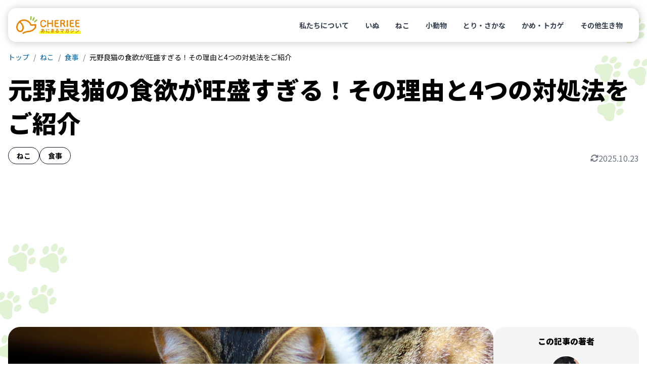

--- FILE ---
content_type: text/html
request_url: https://cheriee.jp/articles/27202/
body_size: 19943
content:
<!DOCTYPE html><html lang="ja"><head><meta charSet="utf-8"/><meta name="viewport" content="width=device-width, initial-scale=1"/><link rel="preload" href="/_next/static/media/24f6ebe2756575bd-s.p.woff2" as="font" crossorigin="" type="font/woff2"/><link rel="preload" as="image" imageSrcSet="https://img-cheriee-jp.imgix.net/wp/uploads/2021/07/03091255/abeer-zaki-_FlMYRBExBk-unsplash.jpg?auto=format&amp;w=480&amp;q=75&amp;h=270&amp;fit=crop 480w, https://img-cheriee-jp.imgix.net/wp/uploads/2021/07/03091255/abeer-zaki-_FlMYRBExBk-unsplash.jpg?auto=format&amp;w=720&amp;q=75&amp;h=405&amp;fit=crop 720w, https://img-cheriee-jp.imgix.net/wp/uploads/2021/07/03091255/abeer-zaki-_FlMYRBExBk-unsplash.jpg?auto=format&amp;w=960&amp;q=75&amp;h=540&amp;fit=crop 960w, https://img-cheriee-jp.imgix.net/wp/uploads/2021/07/03091255/abeer-zaki-_FlMYRBExBk-unsplash.jpg?auto=format&amp;w=960&amp;q=75&amp;h=540&amp;fit=crop 1200w" imageSizes="100vw" fetchPriority="high"/><link rel="preload" as="image" href="https://img-cheriee-jp.imgix.net/magazine/advertisement/saison-hoken_360x480.jpg?auto=format"/><link rel="preload" as="image" href="https://alwys.net/contents/photos/bn_donation_full_480_360.jpg"/><link rel="preload" as="image" href="https://alwys.net/contents/photos/bn_seasons_illness_480_360.jpg"/><link rel="preload" as="image" href="https://alwys.net/contents/photos/hikaku_joint_480_360.jpg"/><link rel="preload" as="image" href="https://alwys.net/contents/photos/hikaku_derma_480_360.jpg"/><link rel="stylesheet" href="/_next/static/css/d860a1e4312a672b.css" data-precedence="next"/><link rel="stylesheet" href="/_next/static/css/38871a1cb972b88a.css" data-precedence="next"/><link rel="preload" as="script" fetchPriority="low" href="/_next/static/chunks/webpack-a58e8325b75b4631.js"/><script src="/_next/static/chunks/fd9d1056-4e1a26e2d413ba3c.js" async=""></script><script src="/_next/static/chunks/23-e3b3a2e1119c3e05.js" async=""></script><script src="/_next/static/chunks/main-app-b637bd38aadb16db.js" async=""></script><script src="/_next/static/chunks/980-b9184bfcf2121654.js" async=""></script><script src="/_next/static/chunks/app/layout-6ee9fe5a6f4fcc0d.js" async=""></script><script src="/_next/static/chunks/app/articles/%5Bslug%5D/page-f1c44ea82967f989.js" async=""></script><link rel="preload" href="https://www.googletagmanager.com/gtm.js?id=GTM-KKLH4JVR" as="script"/><title>元野良猫の食欲が旺盛すぎる！その理由と4つの対処法をご紹介 - CHERIEE あにまるマガジン</title><meta name="description" content="野良猫を保護して飼い始めたばかりの方は、猫の食欲の旺盛さに驚くかもしれません。 ご飯をしっかり食べるのは良いことですが、あまりにもがっついて食べていると、「どうしてこんなに食欲がすごいの？うちの猫、大丈夫？」と心配になってしまいますよね。"/><link rel="canonical" href="https://cheriee.jp/articles/27202/"/><meta property="og:title" content="元野良猫の食欲が旺盛すぎる！その理由と4つの対処法をご紹介 - CHERIEE あにまるマガジン"/><meta property="og:description" content="野良猫を保護して飼い始めたばかりの方は、猫の食欲の旺盛さに驚くかもしれません。 ご飯をしっかり食べるのは良いことですが、あまりにもがっついて食べていると、「どうしてこんなに食欲がすごいの？うちの猫、大丈夫？」と心配になってしまいますよね。"/><meta property="og:image" content="https://img-cheriee-jp.imgix.net/wp/uploads/2021/07/03091255/abeer-zaki-_FlMYRBExBk-unsplash.jpg"/><meta property="og:image:width" content="1200"/><meta property="og:image:height" content="630"/><meta property="og:image:alt" content="元野良猫の食欲が旺盛すぎる！その理由と4つの対処法をご紹介の画像"/><meta name="twitter:card" content="summary_large_image"/><meta name="twitter:site" content="@cheriee_jp"/><meta name="twitter:creator" content="@cheriee_jp"/><meta name="twitter:title" content="CHERIEE あにまるマガジン"/><meta name="twitter:description" content="CHERIEE（シェリー）は『どうぶつの幸せを考える』ウェブメディアです。私たち人間と共に暮らすペットをはじめ、野生動物、そして家畜と言われる生き物まで、すべての”どうぶつの幸せ”をあなたと一緒に考えていきます。"/><meta name="twitter:image" content="https://img-cheriee-jp.imgix.net/magazine/og.png"/><meta name="twitter:image:alt" content="CHERIEE あにまるマガジン"/><link rel="icon" href="/icon.ico?28c8c3651d6575c2" type="image/x-icon" sizes="24x24"/><meta name="next-size-adjust"/><script src="/_next/static/chunks/polyfills-78c92fac7aa8fdd8.js" noModule=""></script></head><body class="__variable_7afcbf font-noto"><header class="sticky top-0 z-[1000] p-8 transition duration-300 ease-in-out sm:p-16" style="top:0"><nav class="w-full rounded-2xl bg-white px-16 py-12 md:py-16" style="box-shadow:rgba(0, 0, 0, 0.2) 1px 1px 15px 1px"><div class="flex flex-row items-center justify-between"><a href="/"><img alt="CHERIEE あにまるマガジン" loading="lazy" width="128" height="35" decoding="async" data-nimg="1" class="max-w-112 md:max-w-128" style="color:transparent" src="/images/logo.svg"/></a><ul class="hidden list-none md:flex md:flex-row md:gap-4"><li><a class="rounded-full px-16 py-8 text-sm font-bold text-gray-700 hover:bg-sushi-100 hover:text-black" href="/about/">私たちについて</a></li><li><a class="rounded-full px-16 py-8 text-sm font-bold text-gray-700 hover:bg-sushi-100 hover:text-black" href="/animals/dogs/page/1/">いぬ</a></li><li><a class="rounded-full px-16 py-8 text-sm font-bold text-gray-700 hover:bg-sushi-100 hover:text-black" href="/animals/cats/page/1/">ねこ</a></li><li><a class="rounded-full px-16 py-8 text-sm font-bold text-gray-700 hover:bg-sushi-100 hover:text-black" href="/animals/smalls/page/1/">小動物</a></li><li><a class="rounded-full px-16 py-8 text-sm font-bold text-gray-700 hover:bg-sushi-100 hover:text-black" href="/animals/birds/page/1/">とり・さかな</a></li><li><a class="rounded-full px-16 py-8 text-sm font-bold text-gray-700 hover:bg-sushi-100 hover:text-black" href="/animals/reptiles/page/1/">かめ・トカゲ</a></li><li><a class="rounded-full px-16 py-8 text-sm font-bold text-gray-700 hover:bg-sushi-100 hover:text-black" href="/animals/others/page/1/">その他生き物</a></li></ul></div></nav></header><script type="application/ld+json">[{"@context":"https://schema.org","@type":"Article","mainEntityOfPage":{"@type":"WebPage","@id":"https://cheriee.jp"},"headline":"元野良猫の食欲が旺盛すぎる！その理由と4つの対処法をご紹介","description":"野良猫を保護して飼い始めたばかりの方は、猫の食欲の旺盛さに驚くかもしれません。 ご飯をしっかり食べるのは良いことですが、あまりにもがっついて食べていると、「どうしてこんなに食欲がすごいの？うちの猫、大丈夫？」と心配になってしまいますよね。","image":["https://img-cheriee-jp.imgix.net/wp/uploads/2021/07/03091255/abeer-zaki-_FlMYRBExBk-unsplash.jpg?auto=format&w=960"],"datePublished":"2021-07-24T16:00:32.000Z","dateCreated":"2021-07-24T16:00:32.000Z","author":[{"@type":"Person","name":"白木 真希","url":"https://cheriee.jp/authors/28/page/1"}],"publisher":{"@type":"Organization","name":"CHERIEE あにまるマガジン","logo":{"@type":"ImageObject","url":"https://img-cheriee-jp.imgix.net/magazine/og.png"}}},{"@context":"https://schema.org","@type":"BreadcrumbList","name":"パンくずリスト","itemListElement":[{"@type":"ListItem","position":1,"name":"CHERIEE あにまるマガジン","item":"https://cheriee.jp"},{"@type":"ListItem","position":2,"name":"ねこ","item":"https://cheriee.jp/animals/cats/page/1"},{"@type":"ListItem","position":3,"name":"食事","item":"https://cheriee.jp/categories/meals/page/1"},{"@type":"ListItem","position":4,"name":"元野良猫の食欲が旺盛すぎる！その理由と4つの対処法をご紹介","item":"https://cheriee.jp/articles/27202"}]}]</script><nav class="breadcrumbs wrapper"><ul class="flex list-none flex-row items-center overflow-y-hidden overflow-x-scroll py-4 text-xs sm:text-sm"><li><a class="link whitespace-nowrap" href="/">トップ</a></li><li><a class="link whitespace-nowrap" href="/animals/cats/page/1/">ねこ</a></li><li><a class="link whitespace-nowrap" href="/animals/cats/categories/meals/page/1/">食事</a></li><li><span class="whitespace-nowrap">元野良猫の食欲が旺盛すぎる！その理由と4つの対処法をご紹介</span></li></ul></nav><main><div class="wrapper"><div class="my-16 md:mb-32" data-animal-id="3620" data-library-id="3634"><h1 class="mb-16 text-2xl font-black leading-snug sm:text-3xl sm:leading-snug md:text-5xl md:leading-snug">元野良猫の食欲が旺盛すぎる！その理由と4つの対処法をご紹介</h1><div class="flex flex-row items-end justify-between gap-4 md:gap-16"><div class="flex flex-row flex-wrap gap-x-8 gap-y-4"><a class="whitespace-nowrap rounded-full border border-gray-900 px-12 py-4 text-xs font-bold md:px-16 md:py-6 md:text-sm" href="/animals/cats/page/1/">ねこ</a><a class="whitespace-nowrap rounded-full border border-gray-900 px-12 py-4 text-xs font-bold md:px-16 md:py-6 md:text-sm" href="/categories/meals/page/1/">食事</a></div><div class="flex grow flex-row flex-nowrap items-center justify-end gap-x-4 text-xs text-gray-500 md:gap-x-8 md:text-base"><div class="inline-block h-16 w-16"><svg xmlns="http://www.w3.org/2000/svg" viewBox="0 0 512 512"><path fill="currentColor" d="M105.1 202.6c7.7-21.8 20.2-42.3 37.8-59.8c62.5-62.5 163.8-62.5 226.3 0L386.3 160 352 160c-17.7 0-32 14.3-32 32s14.3 32 32 32l111.5 0c0 0 0 0 0 0l.4 0c17.7 0 32-14.3 32-32l0-112c0-17.7-14.3-32-32-32s-32 14.3-32 32l0 35.2L414.4 97.6c-87.5-87.5-229.3-87.5-316.8 0C73.2 122 55.6 150.7 44.8 181.4c-5.9 16.7 2.9 34.9 19.5 40.8s34.9-2.9 40.8-19.5zM39 289.3c-5 1.5-9.8 4.2-13.7 8.2c-4 4-6.7 8.8-8.1 14c-.3 1.2-.6 2.5-.8 3.8c-.3 1.7-.4 3.4-.4 5.1L16 432c0 17.7 14.3 32 32 32s32-14.3 32-32l0-35.1 17.6 17.5c0 0 0 0 0 0c87.5 87.4 229.3 87.4 316.7 0c24.4-24.4 42.1-53.1 52.9-83.8c5.9-16.7-2.9-34.9-19.5-40.8s-34.9 2.9-40.8 19.5c-7.7 21.8-20.2 42.3-37.8 59.8c-62.5 62.5-163.8 62.5-226.3 0l-.1-.1L125.6 352l34.4 0c17.7 0 32-14.3 32-32s-14.3-32-32-32L48.4 288c-1.6 0-3.2 .1-4.8 .3s-3.1 .5-4.6 1z"></path></svg></div><span>2025.10.23</span></div></div></div><div class="flex flex-col gap-16 md:flex-row md:gap-24 lg:gap-32"><div class="mx-auto w-full grow"><div class="relative aspect-video max-w-960 overflow-hidden rounded-none md:rounded-3xl -mx-16 md:mx-0"><img alt="元野良猫の食欲が旺盛すぎる！その理由と4つの対処法をご紹介" fetchPriority="high" width="960" height="540" decoding="async" data-nimg="1" class="object-cover" style="color:transparent;background-size:cover;background-position:50% 50%;background-repeat:no-repeat;background-image:url(&quot;data:image/svg+xml;charset=utf-8,%3Csvg xmlns=&#x27;http://www.w3.org/2000/svg&#x27; viewBox=&#x27;0 0 960 540&#x27;%3E%3Cfilter id=&#x27;b&#x27; color-interpolation-filters=&#x27;sRGB&#x27;%3E%3CfeGaussianBlur stdDeviation=&#x27;20&#x27;/%3E%3CfeColorMatrix values=&#x27;1 0 0 0 0 0 1 0 0 0 0 0 1 0 0 0 0 0 100 -1&#x27; result=&#x27;s&#x27;/%3E%3CfeFlood x=&#x27;0&#x27; y=&#x27;0&#x27; width=&#x27;100%25&#x27; height=&#x27;100%25&#x27;/%3E%3CfeComposite operator=&#x27;out&#x27; in=&#x27;s&#x27;/%3E%3CfeComposite in2=&#x27;SourceGraphic&#x27;/%3E%3CfeGaussianBlur stdDeviation=&#x27;20&#x27;/%3E%3C/filter%3E%3Cimage width=&#x27;100%25&#x27; height=&#x27;100%25&#x27; x=&#x27;0&#x27; y=&#x27;0&#x27; preserveAspectRatio=&#x27;none&#x27; style=&#x27;filter: url(%23b);&#x27; href=&#x27;https://img-cheriee-jp.imgix.net/wp/uploads/2021/07/03091255/abeer-zaki-_FlMYRBExBk-unsplash.jpg?auto=format&amp;w=240&amp;h=135&amp;fit=crop&#x27;/%3E%3C/svg%3E&quot;)" sizes="100vw" srcSet="https://img-cheriee-jp.imgix.net/wp/uploads/2021/07/03091255/abeer-zaki-_FlMYRBExBk-unsplash.jpg?auto=format&amp;w=480&amp;q=75&amp;h=270&amp;fit=crop 480w, https://img-cheriee-jp.imgix.net/wp/uploads/2021/07/03091255/abeer-zaki-_FlMYRBExBk-unsplash.jpg?auto=format&amp;w=720&amp;q=75&amp;h=405&amp;fit=crop 720w, https://img-cheriee-jp.imgix.net/wp/uploads/2021/07/03091255/abeer-zaki-_FlMYRBExBk-unsplash.jpg?auto=format&amp;w=960&amp;q=75&amp;h=540&amp;fit=crop 960w, https://img-cheriee-jp.imgix.net/wp/uploads/2021/07/03091255/abeer-zaki-_FlMYRBExBk-unsplash.jpg?auto=format&amp;w=960&amp;q=75&amp;h=540&amp;fit=crop 1200w" src="https://img-cheriee-jp.imgix.net/wp/uploads/2021/07/03091255/abeer-zaki-_FlMYRBExBk-unsplash.jpg?auto=format&amp;w=960&amp;q=75&amp;h=540&amp;fit=crop"/></div><div class="mx-auto my-16 flex max-w-832 flex-col gap-32 md:mb-48 md:mt-32"><article><div class="article"><p>野良猫を保護して飼い始めたばかりの方は、猫の食欲の旺盛さに驚くかもしれません。</p><p>ご飯をしっかり食べるのは良いことですが、あまりにもがっついて食べていると、<strong>「どうしてこんなに食欲がすごいの？うちの猫、大丈夫？」</strong>と心配になってしまいますよね。</p><p>今回の記事では、元野良猫を飼育している筆者の実体験をもとに、<strong>元野良猫の食欲が強すぎる原因や対処法</strong>をご紹介します。<br>
猫の食欲が旺盛すぎて悩んでいる飼い主さんは、ぜひ参考にしてみてください。</p></div><section class="rounded-3xl bg-gray-100 px-16 pb-24 pt-16 mt-32 md:hidden"><h2 class="mb-16 text-center text-base font-black">この記事の目次</h2><ul class="toc text-base leading-tight md:text-sm"><li class=""><a href="#toc-1">元野良猫の食欲が強い3つの理由</a></li><li class=""><a href="#toc-2">猫の肥満に要注意！</a></li><li class=""><a href="#toc-3">元野良猫の食欲が強すぎる場合の4つの対処法</a></li><li class=""><a href="#toc-4">まとめ</a></li></ul></section><div class="mt-32 grid grid-cols-2 gap-16 md:hidden"><a href="https://pet.saison-hoken.co.jp/?utm_source=cheriee&amp;utm_medium=banner&amp;utm_campaign=allpage" target="_blank"><figure><img src="https://img-cheriee-jp.imgix.net/magazine/advertisement/saison-hoken_360x480.jpg?auto=format" width="480" height="360" alt="セゾン保険サービス" class="mx-auto"/><figcaption class="inline rounded bg-gray-300 px-4 py-2 text-2xs text-white md:text-xs">提携サイト</figcaption></figure></a><a href="https://alwys.net/contents/ard.php?id=UP018830&amp;adwares=up920055" target="_blank" rel="nofollow"><figure><img src="https://alwys.net/contents/photos/bn_donation_full_480_360.jpg" width="288" height="216" alt="ペット医薬品の個人輸入代行「うさパラ」" class="mx-auto"/><figcaption class="inline rounded bg-gray-300 px-4 py-2 text-2xs text-white md:text-xs">広告</figcaption></figure></a></div><div class="article"><html><head></head><body>


<h2 id="toc-1">元野良猫の食欲が強い3つの理由</h2>
<p><img loading="lazy" decoding="async" width="960" height="540" src="https://img-cheriee-jp.imgix.net/wp/uploads/2021/07/03091251/pexels-blue-bird-7210260.jpg?auto=format&amp;w=720" class="alignleft size-large wp-image-27204 rounded-3xl" alt="猫,元野良猫,食欲,旺盛,キャットフード,与え方,肥満" srcset="https://img-cheriee-jp.imgix.net/wp/uploads/2021/07/03091251/pexels-blue-bird-7210260.jpg?auto=format&amp;w=480 480w,https://img-cheriee-jp.imgix.net/wp/uploads/2021/07/03091251/pexels-blue-bird-7210260.jpg?auto=format&amp;w=720 720w,https://img-cheriee-jp.imgix.net/wp/uploads/2021/07/03091251/pexels-blue-bird-7210260.jpg?auto=format&amp;w=960 960w,https://img-cheriee-jp.imgix.net/wp/uploads/2021/07/03091251/pexels-blue-bird-7210260.jpg?auto=format&amp;w=960 1200w" sizes="(max-width:768px) 100vw, 720px"></p>
<p>元野良猫の食欲が強すぎる原因は、病気以外には主に3つの原因が考えられます。</p>
<h3>1. 野良猫時代の習性が残っているから</h3>
<p>野良猫の世界は、いつご飯を食べられるかも分からない過酷な環境で、満足に食べられないことも多いです。そのため、<strong>食べられる時にできるだけ多く食べよう</strong>という習慣がついている可能性があります。</p>
<p>実際に筆者が飼っている元野良猫も、飼い始めてすぐは、<strong>急いで掻き込むようにキャットフードを食べていました</strong>。</p>
<h3>2. 冬に備えて栄養を蓄えようとしているから</h3>
<p>猫は、冬の寒さの中で体温を維持するために、体に脂肪をつけたり、冬毛を維持したりと、あらかじめ備えをしておきます。<br>
そのために多くのエネルギーを必要とすることから、冬前は猫の食欲が強くなりやすい時期です。</p>
<p>外の寒い環境で生きてきた元野良猫なら、なおさらその傾向が強いかもしれません。</p>
<h3>3. 去勢・避妊手術によるホルモンバランスの変化</h3>
<p>去勢・<a href="/words/spay" class="keyword-link">避妊手術</a>をすると、ホルモンバランスが変化して食欲が旺盛になることがあります。</p>
<p>実際に、筆者が飼育しているオス猫も、<a href="/words/neuter" class="keyword-link">去勢手術</a>をした後から食欲が増え始めました。<br>
一方、手術によって発情期がなくなると、<strong>活動に必要なエネルギーが減り、その分太りやすい体質になる</strong>ので注意が必要です。</p>
<h2 id="toc-2">猫の肥満に要注意！</h2>
<p><img loading="lazy" decoding="async" width="960" height="540" src="https://img-cheriee-jp.imgix.net/wp/uploads/2021/07/03091304/paul-hanaoka-w2DsS-ZAP4U-unsplash.jpg?auto=format&amp;w=720" class="alignleft size-large wp-image-27207 rounded-3xl" alt="猫,元野良猫,食欲,旺盛,キャットフード,食べ過ぎ" srcset="https://img-cheriee-jp.imgix.net/wp/uploads/2021/07/03091304/paul-hanaoka-w2DsS-ZAP4U-unsplash.jpg?auto=format&amp;w=480 480w,https://img-cheriee-jp.imgix.net/wp/uploads/2021/07/03091304/paul-hanaoka-w2DsS-ZAP4U-unsplash.jpg?auto=format&amp;w=720 720w,https://img-cheriee-jp.imgix.net/wp/uploads/2021/07/03091304/paul-hanaoka-w2DsS-ZAP4U-unsplash.jpg?auto=format&amp;w=960 960w,https://img-cheriee-jp.imgix.net/wp/uploads/2021/07/03091304/paul-hanaoka-w2DsS-ZAP4U-unsplash.jpg?auto=format&amp;w=960 1200w" sizes="(max-width:768px) 100vw, 720px"></p>
<p>元野良猫に求められるがままにご飯を与え過ぎてしまうと、肥満になってしまいます。<br>
肥満になると、<strong>糖尿病や高血圧などの様々な病気のリスクが高まり、結果的に猫が苦しむことになります</strong>。</p>
<p>飼い主さんは、猫の体重や年齢に合ったご飯の量をきちんと把握し、給餌量をコントロールできるようにしましょう。</p>
<p>次の章では、元野良猫の食欲が強すぎる時の具体的な対処法を4つご紹介します。</p>
<h2 id="toc-3">元野良猫の食欲が強すぎる場合の4つの対処法</h2>
<p><img loading="lazy" decoding="async" width="960" height="540" src="https://img-cheriee-jp.imgix.net/wp/uploads/2021/07/03091259/laura-chouette-YpoczNsZYts-unsplash.jpg?auto=format&amp;w=720" class="alignleft size-large wp-image-27206 rounded-3xl" alt="猫,元野良猫,食欲,旺盛,キャットフード,食べ過ぎ" srcset="https://img-cheriee-jp.imgix.net/wp/uploads/2021/07/03091259/laura-chouette-YpoczNsZYts-unsplash.jpg?auto=format&amp;w=480 480w,https://img-cheriee-jp.imgix.net/wp/uploads/2021/07/03091259/laura-chouette-YpoczNsZYts-unsplash.jpg?auto=format&amp;w=720 720w,https://img-cheriee-jp.imgix.net/wp/uploads/2021/07/03091259/laura-chouette-YpoczNsZYts-unsplash.jpg?auto=format&amp;w=960 960w,https://img-cheriee-jp.imgix.net/wp/uploads/2021/07/03091259/laura-chouette-YpoczNsZYts-unsplash.jpg?auto=format&amp;w=960 1200w" sizes="(max-width:768px) 100vw, 720px"></p>
<h3>1. 毎日必ずご飯を与える</h3>
<p>先述した通り、野良猫として暮らしてきた猫は、「食べられるうちにたくさん食べておこう」という習性が備わっている可能性があります。</p>
<p>筆者の猫も始めはそうでしたが、毎日ご飯を十分もらえるのに慣れていくうちに、食欲や食べ方も変わっていきました。<br>
逆に、<strong>日によってご飯を少ししか与えなかったり、食事をスキップしてしまうと、野良猫時代の習性がなかなか直らないかもしれません</strong>。</p>
<p>毎日適当な量のご飯をきちんと与える習慣をつけ、猫が<strong>「急いで食べなくても、ご飯を食べられるんだ」</strong>と理解できるようにしてあげましょう。</p>
<h3>2. 冬前は、部屋を暖かくする</h3>
<p>猫が冬の寒さに備えてたくさん食べようとしている場合には、家の中を暖かく保つことで、<strong>「そんなにエネルギーを蓄えなくてもここでは大丈夫だよ」</strong>と教えてあげましょう。</p>
<p>毛布や裏起毛のベッドなど、猫用の温かいスペースを整えてあげるのも有効です。</p>
<h3>3. ご飯の回数を増やす</h3>
<p>1日のご飯を<strong>数回に小分けにして与えることで、空腹になる時間が減り、食べ過ぎを防げます</strong>。</p>
<p>しかし、ご飯の回数を増やしたり、常に置き餌にすることについては、肥満のリスクやフードの品質低下が懸念されるため、賛否両論があります。<strong>猫の様子を見ながら試してみる</strong>ようにしましょう。</p>
<p>筆者の場合は、朝と夜のご飯に加えて夜食を少し置いています。深夜になるとお腹が減って猫が鳴いてしまっていたのですが、ご飯の回数を調整することで落ち着きました。</p>
<h3>4. フードのカロリーを下げる</h3>
<p>ご飯の量を急に減らすと猫にストレスを与えてしまうため、<strong>カロリーを抑えたフードを選ぶ</strong>ことも視野に入れましょう。</p>
<p>筆者の場合は、<a href="/words/neuter" class="keyword-link">去勢手術</a>によって食欲が強まった愛猫に対し、去勢・避妊後用のキャットフード<strong>「避妊・去勢した猫の体重ケア（ピュリナワン）」</strong>を与えることで、太らないように気をつけています。</p>
<div id="rinkerid27203" class="yyi-rinker-contents  yyi-rinker-postid-27203 yyi-rinker-img-m yyi-rinker-catid-556 yyi-rinker-catid-2031 ">
	<div class="yyi-rinker-box">
		<div class="yyi-rinker-image">
							<a href="https://www.amazon.co.jp/dp/B00EN6QKJW?tag=majimena-22&amp;linkCode=ogi&amp;th=1&amp;psc=1" rel="nofollow" class="yyi-rinker-tracking" data-click-tracking="amazon_img 27203 ピュリナ ワン キャットフード 避妊・去勢した猫の体重ケア 避妊・去勢後から全ての年齢に ターキー 4kg" data-vars-click-id="amazon_img 27203 ピュリナ ワン キャットフード 避妊・去勢した猫の体重ケア 避妊・去勢後から全ての年齢に ターキー 4kg"><img loading="lazy" decoding="async" src="https://m.media-amazon.com/images/I/51koj+8A9VL._SL160_.jpg" width="960" height="540" class="yyi-rinker-main-img rounded-3xl" style="border: none;" srcset="https://m.media-amazon.com/images/I/51koj+8A9VL._SL160_.jpg 480w,https://m.media-amazon.com/images/I/51koj+8A9VL._SL160_.jpg 720w,https://m.media-amazon.com/images/I/51koj+8A9VL._SL160_.jpg 960w,https://m.media-amazon.com/images/I/51koj+8A9VL._SL160_.jpg 1200w" sizes="(max-width:768px) 100vw, 720px"></a>					</div>
		<div class="yyi-rinker-info">
			<div class="yyi-rinker-title">
									<a href="https://www.amazon.co.jp/dp/B00EN6QKJW?tag=majimena-22&amp;linkCode=ogi&amp;th=1&amp;psc=1" rel="nofollow" class="yyi-rinker-tracking" data-click-tracking="amazon_title 27203 ピュリナ ワン キャットフード 避妊・去勢した猫の体重ケア 避妊・去勢後から全ての年齢に ターキー 4kg" data-vars-amp-click-id="amazon_title 27203 ピュリナ ワン キャットフード 避妊・去勢した猫の体重ケア 避妊・去勢後から全ての年齢に ターキー 4kg">ピュリナ ワン キャットフード 避妊・去勢した猫の体重ケア 避妊・去勢後から全ての年齢に ターキー 4kg</a>							</div>
			<div class="yyi-rinker-detail">
										<div class="brand">ピュリナ ワン</div>
							<div class="price-box">
							<span title="" class="price">¥5,980</span>
															<span class="price_at">(2026/01/19 06:15:29時点&nbsp;Amazon調べ-</span><span title="価格および発送可能時期は表示された日付/時刻の時点のものであり、変更される場合があります。本商品の購入においては、購入の時点でAmazon.co.jpに表示されている価格および発送可能時期の情報が適用されます。">詳細)</span>
																	</div>
						</div>
						<ul class="yyi-rinker-links">
																                    <li class="amazonlink">
						<a href="https://www.amazon.co.jp/dp/B00EN6QKJW?tag=majimena-22&amp;linkCode=ogi&amp;th=1&amp;psc=1" rel="nofollow" class="yyi-rinker-link yyi-rinker-tracking" data-click-tracking="amazon 27203 ピュリナ ワン キャットフード 避妊・去勢した猫の体重ケア 避妊・去勢後から全ての年齢に ターキー 4kg" data-vars-amp-click-id="amazon 27203 ピュリナ ワン キャットフード 避妊・去勢した猫の体重ケア 避妊・去勢後から全ての年齢に ターキー 4kg">Amazon</a>					</li>
													<li class="rakutenlink">
						<a href="https://hb.afl.rakuten.co.jp/hgc/19b92815.ca77e308.19b92816.662f05ce/Rinker_o_20210703085536?pc=https%3A%2F%2Fsearch.rakuten.co.jp%2Fsearch%2Fmall%2F%25E3%2583%2594%25E3%2583%25A5%25E3%2583%25AA%25E3%2583%258A%2B%25E3%2583%25AF%25E3%2583%25B3%2B%25E3%2582%25AD%25E3%2583%25A3%25E3%2583%2583%25E3%2583%2588%25E3%2583%2595%25E3%2583%25BC%25E3%2583%2589%2B%25E9%2581%25BF%25E5%25A6%258A%25E3%2583%25BB%25E5%258E%25BB%25E5%258B%25A2%25E3%2581%2597%25E3%2581%259F%25E7%258C%25AB%25E3%2581%25AE%25E4%25BD%2593%25E9%2587%258D%25E3%2582%25B1%25E3%2582%25A2%2B%25E9%2581%25BF%25E5%25A6%258A%25E3%2583%25BB%25E5%258E%25BB%25E5%258B%25A2%25E5%25BE%258C%25E3%2581%258B%25E3%2582%2589%25E5%2585%25A8%25E3%2581%25A6%25E3%2581%25AE%25E5%25B9%25B4%25E9%25BD%25A2%25E3%2581%25AB%2B%25E3%2582%25BF%25E3%2583%25BC%25E3%2582%25AD%25E3%2583%25BC%2B4kg%2F%3Ff%3D1%26grp%3Dproduct&amp;m=https%3A%2F%2Fsearch.rakuten.co.jp%2Fsearch%2Fmall%2F%25E3%2583%2594%25E3%2583%25A5%25E3%2583%25AA%25E3%2583%258A%2B%25E3%2583%25AF%25E3%2583%25B3%2B%25E3%2582%25AD%25E3%2583%25A3%25E3%2583%2583%25E3%2583%2588%25E3%2583%2595%25E3%2583%25BC%25E3%2583%2589%2B%25E9%2581%25BF%25E5%25A6%258A%25E3%2583%25BB%25E5%258E%25BB%25E5%258B%25A2%25E3%2581%2597%25E3%2581%259F%25E7%258C%25AB%25E3%2581%25AE%25E4%25BD%2593%25E9%2587%258D%25E3%2582%25B1%25E3%2582%25A2%2B%25E9%2581%25BF%25E5%25A6%258A%25E3%2583%25BB%25E5%258E%25BB%25E5%258B%25A2%25E5%25BE%258C%25E3%2581%258B%25E3%2582%2589%25E5%2585%25A8%25E3%2581%25A6%25E3%2581%25AE%25E5%25B9%25B4%25E9%25BD%25A2%25E3%2581%25AB%2B%25E3%2582%25BF%25E3%2583%25BC%25E3%2582%25AD%25E3%2583%25BC%2B4kg%2F%3Ff%3D1%26grp%3Dproduct" rel="nofollow" class="yyi-rinker-link yyi-rinker-tracking" data-click-tracking="rakuten 27203 ピュリナ ワン キャットフード 避妊・去勢した猫の体重ケア 避妊・去勢後から全ての年齢に ターキー 4kg" data-vars-amp-click-id="rakuten 27203 ピュリナ ワン キャットフード 避妊・去勢した猫の体重ケア 避妊・去勢後から全ての年齢に ターキー 4kg">楽天市場</a>					</li>
								                											</ul>
					</div>
	</div>
</div>

<p>なお、それぞれの猫に適したキャットフードは、体質や持病の有無によって異なります。自分の猫に合うフードがよく分からない場合には、一度獣医師に相談してみることをおすすめします。</p>
<h2 id="toc-4">まとめ</h2>
<p><img loading="lazy" decoding="async" width="960" height="540" src="https://img-cheriee-jp.imgix.net/wp/uploads/2021/07/03091558/pexels-polina-tankilevitch-3735153.jpg?auto=format&amp;w=720" class="alignleft size-large wp-image-27210 rounded-3xl" alt="猫,元野良猫,食欲,旺盛,キャットフード,食べ過ぎ" srcset="https://img-cheriee-jp.imgix.net/wp/uploads/2021/07/03091558/pexels-polina-tankilevitch-3735153.jpg?auto=format&amp;w=480 480w,https://img-cheriee-jp.imgix.net/wp/uploads/2021/07/03091558/pexels-polina-tankilevitch-3735153.jpg?auto=format&amp;w=720 720w,https://img-cheriee-jp.imgix.net/wp/uploads/2021/07/03091558/pexels-polina-tankilevitch-3735153.jpg?auto=format&amp;w=960 960w,https://img-cheriee-jp.imgix.net/wp/uploads/2021/07/03091558/pexels-polina-tankilevitch-3735153.jpg?auto=format&amp;w=960 1200w" sizes="(max-width:768px) 100vw, 720px"></p>
<p>今回は、飼い始めた元野良猫の食欲が強すぎる原因や対処法についてご紹介しました。</p>
<p>元保護猫の食欲が野良猫時代の名残や季節的な問題が原因である場合は、徐々に落ち着いていくでしょう。しかし、猫の食欲が落ち着く様子がなかったり、少しでもおかしいと感じたら動物病院に相談してください。</p>
<p>初めて元野良猫を飼い始めた飼い主さんは不安なことがたくさんあると思いますが、心配しすぎずに様子をみてあげましょう。</p>
</div></article><div class="hidden grid-cols-2 gap-16 md:grid"><a href="https://alwys.net/contents/ard.php?id=UP018830&amp;adwares=up920055" target="_blank" rel="nofollow"><figure><img src="https://alwys.net/contents/photos/bn_donation_full_480_360.jpg" width="288" height="216" alt="ペット医薬品の個人輸入代行「うさパラ」" class="mx-auto"/><figcaption class="inline rounded bg-gray-300 px-4 py-2 text-2xs text-white md:text-xs">広告</figcaption></figure></a><a href="https://alwys.net/contents/ard.php?id=UP018830&amp;adwares=up920051" target="_blank" rel="nofollow"><figure><img src="https://alwys.net/contents/photos/bn_seasons_illness_480_360.jpg" width="288" height="216" alt="《季節の悩み》ペットのトラブル対策" class="mx-auto"/><figcaption class="inline rounded bg-gray-300 px-4 py-2 text-2xs text-white md:text-xs">広告</figcaption></figure></a></div><div class="grid grid-cols-2 gap-16 md:hidden"><a href="https://alwys.net/contents/ard.php?id=UP018830&amp;adwares=up920057" target="_blank" rel="nofollow"><figure><img src="https://alwys.net/contents/photos/hikaku_joint_480_360.jpg" width="288" height="216" alt="《かんたん比較》骨・関節ケアサプリメント" class="mx-auto"/><figcaption class="inline rounded bg-gray-300 px-4 py-2 text-2xs text-white md:text-xs">広告</figcaption></figure></a><a href="https://alwys.net/contents/ard.php?id=UP018830&amp;adwares=up920056" target="_blank" rel="nofollow"><figure><img src="https://alwys.net/contents/photos/hikaku_derma_480_360.jpg" width="288" height="216" alt="《かんたん比較》スキンケアアイテム" class="mx-auto"/><figcaption class="inline rounded bg-gray-300 px-4 py-2 text-2xs text-white md:text-xs">広告</figcaption></figure></a></div><section><h3 class="mb-16 text-xl md:text-2xl font-black md:mb-24">関連記事</h3><ul class="flex flex-col gap-y-4 overflow-hidden md:gap-0 md:gap-y-8"><li class="overflow-hidden"><a class="link block overflow-hidden text-ellipsis whitespace-nowrap md:inline" href="https://cheriee.jp/articles/22843/">【野良猫保護マニュアル】大人の野良猫を飼う前に知っておきたいこと</a></li><li class="overflow-hidden"><a class="link block overflow-hidden text-ellipsis whitespace-nowrap md:inline" href="https://cheriee.jp/articles/11041/">野良猫の耳が切られているのはなぜ？殺処分の問題に立ち向かうTNR活動とは。</a></li><li class="overflow-hidden"><a class="link block overflow-hidden text-ellipsis whitespace-nowrap md:inline" href="https://cheriee.jp/articles/6724/">保護した野良猫の里親探し。里親募集のルート４つ</a></li><li class="overflow-hidden"><a class="link block overflow-hidden text-ellipsis whitespace-nowrap md:inline" href="https://cheriee.jp/articles/8200/">猫の気持ちが分かる？機嫌が悪いサイン・攻撃的なボディランゲージ</a></li><li class="overflow-hidden"><a class="link block overflow-hidden text-ellipsis whitespace-nowrap md:inline" href="https://cheriee.jp/articles/23613/">【鳴き声がひどい】元野良猫が鳴き止まないときの4つの対処法</a></li></ul></section></div></div><aside class="mb-32 w-full md:mb-48 md:w-208 md:min-w-208 md:max-w-208 lg:w-288 lg:min-w-288 lg:max-w-288"><section class="mb-32" data-writer-id="28"><div class="flex h-full flex-col items-center justify-between rounded-2xl bg-gray-100 p-16 md:rounded-3xl"><div class="flex flex-col items-center justify-center overflow-hidden"><h3 class="mb-16 text-center text-base font-black">この記事の著者</h3><img alt="白木 真希" loading="lazy" width="96" height="96" decoding="async" data-nimg="1" class="h-64 w-64 min-w-64 rounded-full border-2 border-white bg-gray-200" style="color:transparent" src="https://secure.gravatar.com/avatar/2385728830e9ebf75b9ee9654587adbffd614857a4716ceb721ad4c79f1f2a6d?s=96&amp;d=mm&amp;r=g"/><div class="mt-8 text-ellipsis font-bold">白木 真希</div><div class="mt-2 text-2xs tracking-tighter text-gray-600">ウェブライター</div><div class="mt-16 text-xs leading-normal text-gray-700">保護猫の女の子とアメリカンショートヘアの男の子の2匹を多頭飼いしているウェブライターです。保護猫を飼育している経験から、保護猫の飼い方のコツや飼育の悩みを解決する方法など飼い主目線で今知りたい情報をお届けします。
保護猫を飼うという選択肢が増えて幸せに過ごせる猫が増えるように、これから保護猫を飼おうと思っている方の悩みを解決する記事を書いています。</div></div><a class="link mb-8 mt-24 text-sm" href="/authors/28/page/1/">他の記事を見る</a></div></section><div class="sticky top-32 z-10 flex flex-col gap-32"><section class="rounded-3xl bg-gray-100 px-16 pb-24 pt-16 hidden md:block"><h2 class="mb-16 text-center text-base font-black">この記事の目次</h2><ul class="toc text-base leading-tight md:text-sm"><li class=""><a href="#toc-1">元野良猫の食欲が強い3つの理由</a></li><li class=""><a href="#toc-2">猫の肥満に要注意！</a></li><li class=""><a href="#toc-3">元野良猫の食欲が強すぎる場合の4つの対処法</a></li><li class=""><a href="#toc-4">まとめ</a></li></ul></section><a href="https://pet.saison-hoken.co.jp/?utm_source=cheriee&amp;utm_medium=banner&amp;utm_campaign=allpage" class="hidden md:block" target="_blank"><figure><img src="https://img-cheriee-jp.imgix.net/magazine/advertisement/saison-hoken_360x480.jpg?auto=format" width="480" height="360" alt="セゾン保険サービス" class="mx-auto"/><figcaption class="inline rounded bg-gray-300 px-4 py-2 text-2xs text-white md:text-xs">提携サイト</figcaption></figure></a><section><h3 class="mb-16 text-xl font-black">あなたへのオススメ</h3><a class="rounded-lg md:hover:underline" href="/articles/559/"><div class="flex flex-row items-center gap-8"><div class="grow text-sm font-bold tracking-tight">犬・猫が食べると危険なもの5選！最低限知っておくべき食材とは</div><div class="relative aspect-square w-64 min-w-64 max-w-64 overflow-hidden"><img alt="おすすめ記事1" loading="lazy" width="128" height="128" decoding="async" data-nimg="1" class="relative h-64 w-64 rounded-lg object-cover" style="color:transparent" src="https://img-cheriee-jp.imgix.net/wp/uploads/2017/06/09181933/%E3%83%9B%E3%82%99%E3%83%BC%E3%83%AB%E3%82%92%E3%81%8F%E3%82%8F%E3%81%88%E3%81%A6%E3%82%8B%E3%83%86%E3%83%AA%E3%82%A2.jpeg?auto=format&amp;w=240&amp;h=135&amp;fit=crop"/></div></div></a><hr class="my-8"/><a class="rounded-lg md:hover:underline" href="/articles/32318/"><div class="flex flex-row items-center gap-8"><div class="grow text-sm font-bold tracking-tight">猫は本当に猫舌？適切な温度のご飯を与えてあげよう！</div><div class="relative aspect-square w-64 min-w-64 max-w-64 overflow-hidden"><img alt="おすすめ記事2" loading="lazy" width="128" height="128" decoding="async" data-nimg="1" class="relative h-64 w-64 rounded-lg object-cover" style="color:transparent" src="https://img-cheriee-jp.imgix.net/wp/uploads/2022/06/30141912/2072606_m.jpg?auto=format&amp;w=240&amp;h=135&amp;fit=crop"/></div></div></a><hr class="my-8"/><a class="rounded-lg md:hover:underline" href="/articles/30398/"><div class="flex flex-row items-center gap-8"><div class="grow text-sm font-bold tracking-tight">愛猫に合ったフードって？選び方の基本や保存方法を解説</div><div class="relative aspect-square w-64 min-w-64 max-w-64 overflow-hidden"><img alt="おすすめ記事3" loading="lazy" width="128" height="128" decoding="async" data-nimg="1" class="relative h-64 w-64 rounded-lg object-cover" style="color:transparent" src="https://img-cheriee-jp.imgix.net/wp/uploads/2022/03/01112552/cat-g77614b7fe_1280.jpg?auto=format&amp;w=240&amp;h=135&amp;fit=crop"/></div></div></a><hr class="my-8"/><a class="rounded-lg md:hover:underline" href="/articles/28315/"><div class="flex flex-row items-center gap-8"><div class="grow text-sm font-bold tracking-tight">猫は甘味を感じない？猫の食いつきをよくする裏ワザもご紹介！</div><div class="relative aspect-square w-64 min-w-64 max-w-64 overflow-hidden"><img alt="おすすめ記事4" loading="lazy" width="128" height="128" decoding="async" data-nimg="1" class="relative h-64 w-64 rounded-lg object-cover" style="color:transparent" src="https://img-cheriee-jp.imgix.net/wp/uploads/2021/09/25135855/cat-4745002_1280.jpg?auto=format&amp;w=240&amp;h=135&amp;fit=crop"/></div></div></a></section></div></aside></div></div><div class="bg-paw bg-sushi-100 py-32 md:py-48"><section class="wrapper"><h2 class="mb-16 text-xl font-black md:mb-32 md:text-3xl">こちらの記事も読まれています</h2><div class="grid grid-flow-row auto-rows-auto grid-cols-2 gap-16 md:grid-cols-4 lg:gap-32"><a href="/articles/2462/"><div class="flex h-full cursor-pointer flex-col rounded duration-700 hover:text-green-700 md:rounded-3xl md:bg-white md:shadow md:hover:shadow-xl"><div class="relative aspect-video overflow-hidden rounded-lg md:rounded-3xl"><img alt="共働き家庭にオススメなのは、猫１匹より多頭飼い？その理由とは。のアイキャッチ画像" loading="lazy" width="480" height="270" decoding="async" data-nimg="1" class="object-cover" style="color:transparent" src="https://img-cheriee-jp.imgix.net/wp/uploads/2017/08/22111021/erik-jan-leusink-248973.jpg?auto=format&amp;w=480&amp;h=270&amp;fit=crop"/></div><div class="grow pt-8 md:p-16"><div class="text-sm font-bold tracking-tight md:text-base md:leading-tight">共働き家庭にオススメなのは、猫１匹より多頭飼い？その理由とは。</div></div><div class="hidden md:block md:px-16 md:pb-16"><div class="flex flex-row items-center gap-x-6"><img alt="和田 千智" loading="lazy" width="96" height="96" decoding="async" data-nimg="1" class="h-32 w-32 min-w-32 rounded-full bg-gray-200" style="color:transparent" src="https://secure.gravatar.com/avatar/75ecf36455b1d53aff9a6c4578d314ced61149ff94e830684cdd962c9cc38dc6?s=96&amp;d=mm&amp;r=g"/><div class="overflow-hidden text-gray-900"><div class="text-ellipsis text-xs md:text-sm">和田 千智</div><div class="text-ellipsis text-2xs tracking-tighter text-gray-500">CHERIEE編集部</div></div></div></div></div></a><a href="/articles/3634/"><div class="flex h-full cursor-pointer flex-col rounded duration-700 hover:text-green-700 md:rounded-3xl md:bg-white md:shadow md:hover:shadow-xl"><div class="relative aspect-video overflow-hidden rounded-lg md:rounded-3xl"><img alt="袋のままはNG！キャットフードの保存方法、場所とは。のアイキャッチ画像" loading="lazy" width="480" height="270" decoding="async" data-nimg="1" class="object-cover" style="color:transparent" src="https://img-cheriee-jp.imgix.net/wp/uploads/2017/10/06145644/elizabeth-lies-6698.jpg?auto=format&amp;w=480&amp;h=270&amp;fit=crop"/></div><div class="grow pt-8 md:p-16"><div class="text-sm font-bold tracking-tight md:text-base md:leading-tight">袋のままはNG！キャットフードの保存方法、場所とは。</div></div><div class="hidden md:block md:px-16 md:pb-16"><div class="flex flex-row items-center gap-x-6"><img alt="和田 千智" loading="lazy" width="96" height="96" decoding="async" data-nimg="1" class="h-32 w-32 min-w-32 rounded-full bg-gray-200" style="color:transparent" src="https://secure.gravatar.com/avatar/75ecf36455b1d53aff9a6c4578d314ced61149ff94e830684cdd962c9cc38dc6?s=96&amp;d=mm&amp;r=g"/><div class="overflow-hidden text-gray-900"><div class="text-ellipsis text-xs md:text-sm">和田 千智</div><div class="text-ellipsis text-2xs tracking-tighter text-gray-500">CHERIEE編集部</div></div></div></div></div></a><a href="/articles/5414/"><div class="flex h-full cursor-pointer flex-col rounded duration-700 hover:text-green-700 md:rounded-3xl md:bg-white md:shadow md:hover:shadow-xl"><div class="relative aspect-video overflow-hidden rounded-lg md:rounded-3xl"><img alt="【ペット可でも注意】賃貸マンションで猫を飼うなら、フローリング対策を。のアイキャッチ画像" loading="lazy" width="480" height="270" decoding="async" data-nimg="1" class="object-cover" style="color:transparent" src="https://img-cheriee-jp.imgix.net/wp/uploads/2018/01/04162649/%E3%83%95%E3%83%AD%E3%83%BC%E3%83%AA%E3%83%B3%E3%82%AF%E3%82%99%E3%81%AE%E3%81%84%E3%81%84%E5%AE%B6.jpg?auto=format&amp;w=480&amp;h=270&amp;fit=crop"/></div><div class="grow pt-8 md:p-16"><div class="text-sm font-bold tracking-tight md:text-base md:leading-tight">【ペット可でも注意】賃貸マンションで猫を飼うなら、フローリング対策を。</div></div><div class="hidden md:block md:px-16 md:pb-16"><div class="flex flex-row items-center gap-x-6"><img alt="和田 千智" loading="lazy" width="96" height="96" decoding="async" data-nimg="1" class="h-32 w-32 min-w-32 rounded-full bg-gray-200" style="color:transparent" src="https://secure.gravatar.com/avatar/75ecf36455b1d53aff9a6c4578d314ced61149ff94e830684cdd962c9cc38dc6?s=96&amp;d=mm&amp;r=g"/><div class="overflow-hidden text-gray-900"><div class="text-ellipsis text-xs md:text-sm">和田 千智</div><div class="text-ellipsis text-2xs tracking-tighter text-gray-500">CHERIEE編集部</div></div></div></div></div></a><a href="/articles/22843/"><div class="flex h-full cursor-pointer flex-col rounded duration-700 hover:text-green-700 md:rounded-3xl md:bg-white md:shadow md:hover:shadow-xl"><div class="relative aspect-video overflow-hidden rounded-lg md:rounded-3xl"><img alt="【野良猫保護マニュアル】大人の野良猫を飼う前に知っておきたいことのアイキャッチ画像" loading="lazy" width="480" height="270" decoding="async" data-nimg="1" class="object-cover" style="color:transparent" src="https://img-cheriee-jp.imgix.net/wp/uploads/2020/11/07105442/pexels-pille-kirsi-1116942.jpg?auto=format&amp;w=480&amp;h=270&amp;fit=crop"/></div><div class="grow pt-8 md:p-16"><div class="text-sm font-bold tracking-tight md:text-base md:leading-tight">【野良猫保護マニュアル】大人の野良猫を飼う前に知っておきたいこと</div></div><div class="hidden md:block md:px-16 md:pb-16"><div class="flex flex-row items-center gap-x-6"><img alt="白木 真希" loading="lazy" width="96" height="96" decoding="async" data-nimg="1" class="h-32 w-32 min-w-32 rounded-full bg-gray-200" style="color:transparent" src="https://secure.gravatar.com/avatar/2385728830e9ebf75b9ee9654587adbffd614857a4716ceb721ad4c79f1f2a6d?s=96&amp;d=mm&amp;r=g"/><div class="overflow-hidden text-gray-900"><div class="text-ellipsis text-xs md:text-sm">白木 真希</div><div class="text-ellipsis text-2xs tracking-tighter text-gray-500">ウェブライター</div></div></div></div></div></a><a href="/articles/23723/"><div class="flex h-full cursor-pointer flex-col rounded duration-700 hover:text-green-700 md:rounded-3xl md:bg-white md:shadow md:hover:shadow-xl"><div class="relative aspect-video overflow-hidden rounded-lg md:rounded-3xl"><img alt="遊び？怒り？「猫パンチ」の４つの理由と猫の気持ちの見分け方のアイキャッチ画像" loading="lazy" width="480" height="270" decoding="async" data-nimg="1" class="object-cover" style="color:transparent" src="https://img-cheriee-jp.imgix.net/wp/uploads/2020/12/28094604/TOMS526539_TP_V4.jpg?auto=format&amp;w=480&amp;h=270&amp;fit=crop"/></div><div class="grow pt-8 md:p-16"><div class="text-sm font-bold tracking-tight md:text-base md:leading-tight">遊び？怒り？「猫パンチ」の４つの理由と猫の気持ちの見分け方</div></div><div class="hidden md:block md:px-16 md:pb-16"><div class="flex flex-row items-center gap-x-6"><img alt="Risa" loading="lazy" width="96" height="96" decoding="async" data-nimg="1" class="h-32 w-32 min-w-32 rounded-full bg-gray-200" style="color:transparent" src="https://secure.gravatar.com/avatar/966893fc7132b26e4595fc399b702dab1ec0c13ad720e78aedc7802d172cd4a9?s=96&amp;d=mm&amp;r=g"/><div class="overflow-hidden text-gray-900"><div class="text-ellipsis text-xs md:text-sm">Risa</div><div class="text-ellipsis text-2xs tracking-tighter text-gray-500">CHERIEE編集部</div></div></div></div></div></a><a href="/articles/25265/"><div class="flex h-full cursor-pointer flex-col rounded duration-700 hover:text-green-700 md:rounded-3xl md:bg-white md:shadow md:hover:shadow-xl"><div class="relative aspect-video overflow-hidden rounded-lg md:rounded-3xl"><img alt="鳴き声が聞こえない！？猫のサイレントニャーとはのアイキャッチ画像" loading="lazy" width="480" height="270" decoding="async" data-nimg="1" class="object-cover" style="color:transparent" src="https://img-cheriee-jp.imgix.net/wp/uploads/2021/03/02155259/cute-2493496_1280.jpg?auto=format&amp;w=480&amp;h=270&amp;fit=crop"/></div><div class="grow pt-8 md:p-16"><div class="text-sm font-bold tracking-tight md:text-base md:leading-tight">鳴き声が聞こえない！？猫のサイレントニャーとは</div></div><div class="hidden md:block md:px-16 md:pb-16"><div class="flex flex-row items-center gap-x-6"><img alt="Shu" loading="lazy" width="96" height="96" decoding="async" data-nimg="1" class="h-32 w-32 min-w-32 rounded-full bg-gray-200" style="color:transparent" src="https://secure.gravatar.com/avatar/52dfa6dc6a0b601492704c4ecf1996780638ee304c74e0eb9d83a21edf54aca6?s=96&amp;d=mm&amp;r=g"/><div class="overflow-hidden text-gray-900"><div class="text-ellipsis text-xs md:text-sm">Shu</div><div class="text-ellipsis text-2xs tracking-tighter text-gray-500">CHERIEE編集部</div></div></div></div></div></a><a href="/articles/36364/"><div class="flex h-full cursor-pointer flex-col rounded duration-700 hover:text-green-700 md:rounded-3xl md:bg-white md:shadow md:hover:shadow-xl"><div class="relative aspect-video overflow-hidden rounded-lg md:rounded-3xl"><img alt="愛猫が幸せに暮らすために！アニマルウェルフェア「5つの自由」とはのアイキャッチ画像" loading="lazy" width="480" height="270" decoding="async" data-nimg="1" class="object-cover" style="color:transparent" src="https://img-cheriee-jp.imgix.net/wp/uploads/2023/05/02104213/modcatshop-pdALzg0yN-8-unsplash.jpg?auto=format&amp;w=480&amp;h=270&amp;fit=crop"/></div><div class="grow pt-8 md:p-16"><div class="text-sm font-bold tracking-tight md:text-base md:leading-tight">愛猫が幸せに暮らすために！アニマルウェルフェア「5つの自由」とは</div></div><div class="hidden md:block md:px-16 md:pb-16"><div class="flex flex-row items-center gap-x-6"><img alt="Aya" loading="lazy" width="96" height="96" decoding="async" data-nimg="1" class="h-32 w-32 min-w-32 rounded-full bg-gray-200" style="color:transparent" src="https://secure.gravatar.com/avatar/1df2f6dad6410947e894c8cd6aada1605486bb0a4f012164c9282fbfc617057b?s=96&amp;d=mm&amp;r=g"/><div class="overflow-hidden text-gray-900"><div class="text-ellipsis text-xs md:text-sm">Aya</div><div class="text-ellipsis text-2xs tracking-tighter text-gray-500">CHERIEE編集部</div></div></div></div></div></a><a href="/articles/38119/"><div class="flex h-full cursor-pointer flex-col rounded duration-700 hover:text-green-700 md:rounded-3xl md:bg-white md:shadow md:hover:shadow-xl"><div class="relative aspect-video overflow-hidden rounded-lg md:rounded-3xl"><img alt="猫が暴れて困る！攻撃的になる原因や対応方法を解説のアイキャッチ画像" loading="lazy" width="480" height="270" decoding="async" data-nimg="1" class="object-cover" style="color:transparent" src="https://img-cheriee-jp.imgix.net/wp/uploads/2023/09/19144338/4581374_m.jpg?auto=format&amp;w=480&amp;h=270&amp;fit=crop"/></div><div class="grow pt-8 md:p-16"><div class="text-sm font-bold tracking-tight md:text-base md:leading-tight">猫が暴れて困る！攻撃的になる原因や対応方法を解説</div></div><div class="hidden md:block md:px-16 md:pb-16"><div class="flex flex-row items-center gap-x-6"><img alt="伊藤 悦子" loading="lazy" width="96" height="96" decoding="async" data-nimg="1" class="h-32 w-32 min-w-32 rounded-full bg-gray-200" style="color:transparent" src="https://secure.gravatar.com/avatar/c2116b0bb31b590d3083a3e2ab9c28f2d116d77f32b812401c022425b79288e0?s=96&amp;d=mm&amp;r=g"/><div class="overflow-hidden text-gray-900"><div class="text-ellipsis text-xs md:text-sm">伊藤 悦子</div><div class="text-ellipsis text-2xs tracking-tighter text-gray-500">家畜人工授精師、ペット栄養管理士</div></div></div></div></div></a></div></section></div><div class="wrapper py-32 md:py-48"><div class="mb-32 grid grid-cols-1 gap-16 md:grid-cols-3 lg:gap-32"><section class="rounded-3xl bg-gray-100 px-16 pt-24 pb-32 undefined"><h3 class="mb-16 text-xl md:text-2xl font-black md:mb-24 text-center">ねこの記事</h3><div class="flex flex-col gap-16"><a class="rounded-lg md:hover:underline" href="/articles/10628/"><div class="flex flex-row items-center gap-8"><div class="relative aspect-video w-112 min-w-112 max-w-112 overflow-hidden md:aspect-square md:w-64 md:min-w-64 md:max-w-64 lg:aspect-video lg:w-112 lg:min-w-112 lg:max-w-112"><img alt="どうぶつカテゴリ第1位" loading="lazy" width="128" height="128" decoding="async" data-nimg="1" class="relative w-112 rounded-lg object-cover md:h-64 md:w-64 lg:w-112" style="color:transparent" src="https://img-cheriee-jp.imgix.net/wp/uploads/2024/05/18102359/92abea077f5e70f54bc197f7d4019c5e-1.jpg?auto=format&amp;w=240&amp;h=135&amp;fit=crop"/></div><div class="grow text-sm font-bold tracking-tight"><div class="mb-2 flex flex-row items-center gap-4 text-xs text-orange-500"><div class="inline-block h-14 w-14"><svg xmlns="http://www.w3.org/2000/svg" viewBox="0 0 576 512"><path fill="currentColor" d="M309 106c11.4-7 19-19.7 19-34c0-22.1-17.9-40-40-40s-40 17.9-40 40c0 14.4 7.6 27 19 34L209.7 220.6c-9.1 18.2-32.7 23.4-48.6 10.7L72 160c5-6.7 8-15 8-24c0-22.1-17.9-40-40-40S0 113.9 0 136s17.9 40 40 40c.2 0 .5 0 .7 0L86.4 427.4c5.5 30.4 32 52.6 63 52.6l277.2 0c30.9 0 57.4-22.1 63-52.6L535.3 176c.2 0 .5 0 .7 0c22.1 0 40-17.9 40-40s-17.9-40-40-40s-40 17.9-40 40c0 9 3 17.3 8 24l-89.1 71.3c-15.9 12.7-39.5 7.5-48.6-10.7L309 106z"></path></svg></div><span class="font-black text-orange-800">1 位</span></div>【2025年版】おしゃれで可愛い猫の名前おすすめリスト118選</div></div></a><a class="rounded-lg md:hover:underline" href="/articles/27704/"><div class="flex flex-row items-center gap-8"><div class="relative aspect-video w-112 min-w-112 max-w-112 overflow-hidden md:aspect-square md:w-64 md:min-w-64 md:max-w-64 lg:aspect-video lg:w-112 lg:min-w-112 lg:max-w-112"><img alt="どうぶつカテゴリ第2位" loading="lazy" width="128" height="128" decoding="async" data-nimg="1" class="relative w-112 rounded-lg object-cover md:h-64 md:w-64 lg:w-112" style="color:transparent" src="https://img-cheriee-jp.imgix.net/wp/uploads/2021/08/07103351/cat-2204333_1280.jpg?auto=format&amp;w=240&amp;h=135&amp;fit=crop"/></div><div class="grow text-sm font-bold tracking-tight"><div class="mb-2 flex flex-row items-center gap-4 text-xs text-gray-400"><div class="inline-block h-14 w-14"><svg xmlns="http://www.w3.org/2000/svg" viewBox="0 0 576 512"><path fill="currentColor" d="M309 106c11.4-7 19-19.7 19-34c0-22.1-17.9-40-40-40s-40 17.9-40 40c0 14.4 7.6 27 19 34L209.7 220.6c-9.1 18.2-32.7 23.4-48.6 10.7L72 160c5-6.7 8-15 8-24c0-22.1-17.9-40-40-40S0 113.9 0 136s17.9 40 40 40c.2 0 .5 0 .7 0L86.4 427.4c5.5 30.4 32 52.6 63 52.6l277.2 0c30.9 0 57.4-22.1 63-52.6L535.3 176c.2 0 .5 0 .7 0c22.1 0 40-17.9 40-40s-17.9-40-40-40s-40 17.9-40 40c0 9 3 17.3 8 24l-89.1 71.3c-15.9 12.7-39.5 7.5-48.6-10.7L309 106z"></path></svg></div><span class="font-black text-gray-600">2 位</span></div>猫の顔の模様の謎！クレオパトラ・ラインやM字模様の特徴や由来とは</div></div></a><a class="rounded-lg md:hover:underline" href="/articles/4319/"><div class="flex flex-row items-center gap-8"><div class="relative aspect-video w-112 min-w-112 max-w-112 overflow-hidden md:aspect-square md:w-64 md:min-w-64 md:max-w-64 lg:aspect-video lg:w-112 lg:min-w-112 lg:max-w-112"><img alt="どうぶつカテゴリ第3位" loading="lazy" width="128" height="128" decoding="async" data-nimg="1" class="relative w-112 rounded-lg object-cover md:h-64 md:w-64 lg:w-112" style="color:transparent" src="https://img-cheriee-jp.imgix.net/wp/uploads/2017/11/04145059/white-gray-and-black-yarns.jpg?auto=format&amp;w=240&amp;h=135&amp;fit=crop"/></div><div class="grow text-sm font-bold tracking-tight"><div class="mb-2 flex flex-row items-center gap-4 text-xs text-orange-700"><div class="inline-block h-14 w-14"><svg xmlns="http://www.w3.org/2000/svg" viewBox="0 0 576 512"><path fill="currentColor" d="M309 106c11.4-7 19-19.7 19-34c0-22.1-17.9-40-40-40s-40 17.9-40 40c0 14.4 7.6 27 19 34L209.7 220.6c-9.1 18.2-32.7 23.4-48.6 10.7L72 160c5-6.7 8-15 8-24c0-22.1-17.9-40-40-40S0 113.9 0 136s17.9 40 40 40c.2 0 .5 0 .7 0L86.4 427.4c5.5 30.4 32 52.6 63 52.6l277.2 0c30.9 0 57.4-22.1 63-52.6L535.3 176c.2 0 .5 0 .7 0c22.1 0 40-17.9 40-40s-17.9-40-40-40s-40 17.9-40 40c0 9 3 17.3 8 24l-89.1 71.3c-15.9 12.7-39.5 7.5-48.6-10.7L309 106z"></path></svg></div><span class="font-black text-orange-900">3 位</span></div>猫の毛がつかない服はどれだ！抜け毛がつきにくい素材一覧！</div></div></a><a class="rounded-lg md:hover:underline" href="/articles/15943/"><div class="flex flex-row items-center gap-8"><div class="relative aspect-video w-112 min-w-112 max-w-112 overflow-hidden md:aspect-square md:w-64 md:min-w-64 md:max-w-64 lg:aspect-video lg:w-112 lg:min-w-112 lg:max-w-112"><img alt="どうぶつカテゴリ第4位" loading="lazy" width="128" height="128" decoding="async" data-nimg="1" class="relative w-112 rounded-lg object-cover md:h-64 md:w-64 lg:w-112" style="color:transparent" src="https://img-cheriee-jp.imgix.net/wp/uploads/2019/07/22112635/IMG_4793.jpg?auto=format&amp;w=240&amp;h=135&amp;fit=crop"/></div><div class="grow text-sm font-bold tracking-tight">【検証】CIAO（チャオ）ちゅ〜ると類似品の塩分濃度を比較してみた</div></div></a><a class="rounded-lg md:hover:underline" href="/articles/1736/"><div class="flex flex-row items-center gap-8"><div class="relative aspect-video w-112 min-w-112 max-w-112 overflow-hidden md:aspect-square md:w-64 md:min-w-64 md:max-w-64 lg:aspect-video lg:w-112 lg:min-w-112 lg:max-w-112"><img alt="どうぶつカテゴリ第5位" loading="lazy" width="128" height="128" decoding="async" data-nimg="1" class="relative w-112 rounded-lg object-cover md:h-64 md:w-64 lg:w-112" style="color:transparent" src="https://img-cheriee-jp.imgix.net/wp/uploads/2017/07/26174637/%E5%90%8D%E7%A7%B0%E6%9C%AA%E8%A8%AD%E5%AE%9A-11.jpg?auto=format&amp;w=240&amp;h=135&amp;fit=crop"/></div><div class="grow text-sm font-bold tracking-tight">【2025年最新】Instagramで人気！猫のハッシュタグ集</div></div></a></div></section><section class="rounded-3xl bg-gray-100 px-16 pt-24 pb-32 undefined"><h3 class="mb-16 text-xl md:text-2xl font-black md:mb-24 text-center">食事の記事</h3><div class="flex flex-col gap-16"><a class="rounded-lg md:hover:underline" href="/articles/28378/"><div class="flex flex-row items-center gap-8"><div class="relative aspect-video w-112 min-w-112 max-w-112 overflow-hidden md:aspect-square md:w-64 md:min-w-64 md:max-w-64 lg:aspect-video lg:w-112 lg:min-w-112 lg:max-w-112"><img alt="記事カテゴリ第1位" loading="lazy" width="128" height="128" decoding="async" data-nimg="1" class="relative w-112 rounded-lg object-cover md:h-64 md:w-64 lg:w-112" style="color:transparent" src="https://img-cheriee-jp.imgix.net/wp/uploads/2021/09/04132142/4269235_m.jpg?auto=format&amp;w=240&amp;h=135&amp;fit=crop"/></div><div class="grow text-sm font-bold tracking-tight"><div class="mb-2 flex flex-row items-center gap-4 text-xs text-orange-500"><div class="inline-block h-14 w-14"><svg xmlns="http://www.w3.org/2000/svg" viewBox="0 0 576 512"><path fill="currentColor" d="M309 106c11.4-7 19-19.7 19-34c0-22.1-17.9-40-40-40s-40 17.9-40 40c0 14.4 7.6 27 19 34L209.7 220.6c-9.1 18.2-32.7 23.4-48.6 10.7L72 160c5-6.7 8-15 8-24c0-22.1-17.9-40-40-40S0 113.9 0 136s17.9 40 40 40c.2 0 .5 0 .7 0L86.4 427.4c5.5 30.4 32 52.6 63 52.6l277.2 0c30.9 0 57.4-22.1 63-52.6L535.3 176c.2 0 .5 0 .7 0c22.1 0 40-17.9 40-40s-17.9-40-40-40s-40 17.9-40 40c0 9 3 17.3 8 24l-89.1 71.3c-15.9 12.7-39.5 7.5-48.6-10.7L309 106z"></path></svg></div><span class="font-black text-orange-800">1 位</span></div>犬にゆずはNG？ゆず風呂に浸かるのもよくない理由とは</div></div></a><a class="rounded-lg md:hover:underline" href="/articles/27202/"><div class="flex flex-row items-center gap-8"><div class="relative aspect-video w-112 min-w-112 max-w-112 overflow-hidden md:aspect-square md:w-64 md:min-w-64 md:max-w-64 lg:aspect-video lg:w-112 lg:min-w-112 lg:max-w-112"><img alt="記事カテゴリ第2位" loading="lazy" width="128" height="128" decoding="async" data-nimg="1" class="relative w-112 rounded-lg object-cover md:h-64 md:w-64 lg:w-112" style="color:transparent" src="https://img-cheriee-jp.imgix.net/wp/uploads/2021/07/03091255/abeer-zaki-_FlMYRBExBk-unsplash.jpg?auto=format&amp;w=240&amp;h=135&amp;fit=crop"/></div><div class="grow text-sm font-bold tracking-tight"><div class="mb-2 flex flex-row items-center gap-4 text-xs text-gray-400"><div class="inline-block h-14 w-14"><svg xmlns="http://www.w3.org/2000/svg" viewBox="0 0 576 512"><path fill="currentColor" d="M309 106c11.4-7 19-19.7 19-34c0-22.1-17.9-40-40-40s-40 17.9-40 40c0 14.4 7.6 27 19 34L209.7 220.6c-9.1 18.2-32.7 23.4-48.6 10.7L72 160c5-6.7 8-15 8-24c0-22.1-17.9-40-40-40S0 113.9 0 136s17.9 40 40 40c.2 0 .5 0 .7 0L86.4 427.4c5.5 30.4 32 52.6 63 52.6l277.2 0c30.9 0 57.4-22.1 63-52.6L535.3 176c.2 0 .5 0 .7 0c22.1 0 40-17.9 40-40s-17.9-40-40-40s-40 17.9-40 40c0 9 3 17.3 8 24l-89.1 71.3c-15.9 12.7-39.5 7.5-48.6-10.7L309 106z"></path></svg></div><span class="font-black text-gray-600">2 位</span></div>元野良猫の食欲が旺盛すぎる！その理由と4つの対処法をご紹介</div></div></a><a class="rounded-lg md:hover:underline" href="/articles/23307/"><div class="flex flex-row items-center gap-8"><div class="relative aspect-video w-112 min-w-112 max-w-112 overflow-hidden md:aspect-square md:w-64 md:min-w-64 md:max-w-64 lg:aspect-video lg:w-112 lg:min-w-112 lg:max-w-112"><img alt="記事カテゴリ第3位" loading="lazy" width="128" height="128" decoding="async" data-nimg="1" class="relative w-112 rounded-lg object-cover md:h-64 md:w-64 lg:w-112" style="color:transparent" src="https://img-cheriee-jp.imgix.net/wp/uploads/2020/12/10200337/pexels-sart-face-672244.jpg?auto=format&amp;w=240&amp;h=135&amp;fit=crop"/></div><div class="grow text-sm font-bold tracking-tight"><div class="mb-2 flex flex-row items-center gap-4 text-xs text-orange-700"><div class="inline-block h-14 w-14"><svg xmlns="http://www.w3.org/2000/svg" viewBox="0 0 576 512"><path fill="currentColor" d="M309 106c11.4-7 19-19.7 19-34c0-22.1-17.9-40-40-40s-40 17.9-40 40c0 14.4 7.6 27 19 34L209.7 220.6c-9.1 18.2-32.7 23.4-48.6 10.7L72 160c5-6.7 8-15 8-24c0-22.1-17.9-40-40-40S0 113.9 0 136s17.9 40 40 40c.2 0 .5 0 .7 0L86.4 427.4c5.5 30.4 32 52.6 63 52.6l277.2 0c30.9 0 57.4-22.1 63-52.6L535.3 176c.2 0 .5 0 .7 0c22.1 0 40-17.9 40-40s-17.9-40-40-40s-40 17.9-40 40c0 9 3 17.3 8 24l-89.1 71.3c-15.9 12.7-39.5 7.5-48.6-10.7L309 106z"></path></svg></div><span class="font-black text-orange-900">3 位</span></div>犬が夢中になるおやつ「鹿の角」のメリットと５つの注意点</div></div></a><a class="rounded-lg md:hover:underline" href="/articles/49955/"><div class="flex flex-row items-center gap-8"><div class="relative aspect-video w-112 min-w-112 max-w-112 overflow-hidden md:aspect-square md:w-64 md:min-w-64 md:max-w-64 lg:aspect-video lg:w-112 lg:min-w-112 lg:max-w-112"><img alt="記事カテゴリ第4位" loading="lazy" width="128" height="128" decoding="async" data-nimg="1" class="relative w-112 rounded-lg object-cover md:h-64 md:w-64 lg:w-112" style="color:transparent" src="https://img-cheriee-jp.imgix.net/wp/uploads/2025/06/30160258/pexels-maksgelatin-4422098.jpg?auto=format&amp;w=240&amp;h=135&amp;fit=crop"/></div><div class="grow text-sm font-bold tracking-tight">【ペット栄養管理士監修】愛犬用手作りおやつレシピ集＆注意点</div></div></a><a class="rounded-lg md:hover:underline" href="/articles/23359/"><div class="flex flex-row items-center gap-8"><div class="relative aspect-video w-112 min-w-112 max-w-112 overflow-hidden md:aspect-square md:w-64 md:min-w-64 md:max-w-64 lg:aspect-video lg:w-112 lg:min-w-112 lg:max-w-112"><img alt="記事カテゴリ第5位" loading="lazy" width="128" height="128" decoding="async" data-nimg="1" class="relative w-112 rounded-lg object-cover md:h-64 md:w-64 lg:w-112" style="color:transparent" src="https://img-cheriee-jp.imgix.net/wp/uploads/2020/12/07120420/fur-2564515_1280.jpg?auto=format&amp;w=240&amp;h=135&amp;fit=crop"/></div><div class="grow text-sm font-bold tracking-tight">犬が雪を食べてしまった！その理由は？食べても平気なの？</div></div></a></div></section><section class="rounded-3xl bg-gray-100 px-16 pt-24 pb-32 undefined"><h3 class="mb-16 text-xl md:text-2xl font-black md:mb-24 text-center">総合ランキング</h3><div class="flex flex-col gap-16"><a class="rounded-lg md:hover:underline" href="/articles/11717/"><div class="flex flex-row items-center gap-8"><div class="relative aspect-video w-112 min-w-112 max-w-112 overflow-hidden md:aspect-square md:w-64 md:min-w-64 md:max-w-64 lg:aspect-video lg:w-112 lg:min-w-112 lg:max-w-112"><img alt="総合ランキング第1位" loading="lazy" width="128" height="128" decoding="async" data-nimg="1" class="relative w-112 rounded-lg object-cover md:h-64 md:w-64 lg:w-112" style="color:transparent" src="https://img-cheriee-jp.imgix.net/wp/uploads/2022/02/29125928/kim-green-D_pXn7cueOs-unsplash.jpg?auto=format&amp;w=240&amp;h=135&amp;fit=crop"/></div><div class="grow text-sm font-bold tracking-tight"><div class="mb-2 flex flex-row items-center gap-4 text-xs text-orange-500"><div class="inline-block h-14 w-14"><svg xmlns="http://www.w3.org/2000/svg" viewBox="0 0 576 512"><path fill="currentColor" d="M309 106c11.4-7 19-19.7 19-34c0-22.1-17.9-40-40-40s-40 17.9-40 40c0 14.4 7.6 27 19 34L209.7 220.6c-9.1 18.2-32.7 23.4-48.6 10.7L72 160c5-6.7 8-15 8-24c0-22.1-17.9-40-40-40S0 113.9 0 136s17.9 40 40 40c.2 0 .5 0 .7 0L86.4 427.4c5.5 30.4 32 52.6 63 52.6l277.2 0c30.9 0 57.4-22.1 63-52.6L535.3 176c.2 0 .5 0 .7 0c22.1 0 40-17.9 40-40s-17.9-40-40-40s-40 17.9-40 40c0 9 3 17.3 8 24l-89.1 71.3c-15.9 12.7-39.5 7.5-48.6-10.7L309 106z"></path></svg></div><span class="font-black text-orange-800">1 位</span></div>【2025年版】おしゃれでかわいいハムスターの名前208選！人気ランキングは？</div></div></a><a class="rounded-lg md:hover:underline" href="/articles/13139/"><div class="flex flex-row items-center gap-8"><div class="relative aspect-video w-112 min-w-112 max-w-112 overflow-hidden md:aspect-square md:w-64 md:min-w-64 md:max-w-64 lg:aspect-video lg:w-112 lg:min-w-112 lg:max-w-112"><img alt="総合ランキング第2位" loading="lazy" width="128" height="128" decoding="async" data-nimg="1" class="relative w-112 rounded-lg object-cover md:h-64 md:w-64 lg:w-112" style="color:transparent" src="https://img-cheriee-jp.imgix.net/wp/uploads/2019/02/23160936/strawberrys.jpg?auto=format&amp;w=240&amp;h=135&amp;fit=crop"/></div><div class="grow text-sm font-bold tracking-tight"><div class="mb-2 flex flex-row items-center gap-4 text-xs text-gray-400"><div class="inline-block h-14 w-14"><svg xmlns="http://www.w3.org/2000/svg" viewBox="0 0 576 512"><path fill="currentColor" d="M309 106c11.4-7 19-19.7 19-34c0-22.1-17.9-40-40-40s-40 17.9-40 40c0 14.4 7.6 27 19 34L209.7 220.6c-9.1 18.2-32.7 23.4-48.6 10.7L72 160c5-6.7 8-15 8-24c0-22.1-17.9-40-40-40S0 113.9 0 136s17.9 40 40 40c.2 0 .5 0 .7 0L86.4 427.4c5.5 30.4 32 52.6 63 52.6l277.2 0c30.9 0 57.4-22.1 63-52.6L535.3 176c.2 0 .5 0 .7 0c22.1 0 40-17.9 40-40s-17.9-40-40-40s-40 17.9-40 40c0 9 3 17.3 8 24l-89.1 71.3c-15.9 12.7-39.5 7.5-48.6-10.7L309 106z"></path></svg></div><span class="font-black text-gray-600">2 位</span></div>【東京近郊】犬と一緒にいちご狩りが楽しめるいちご農園8選！</div></div></a><a class="rounded-lg md:hover:underline" href="/articles/417/"><div class="flex flex-row items-center gap-8"><div class="relative aspect-video w-112 min-w-112 max-w-112 overflow-hidden md:aspect-square md:w-64 md:min-w-64 md:max-w-64 lg:aspect-video lg:w-112 lg:min-w-112 lg:max-w-112"><img alt="総合ランキング第3位" loading="lazy" width="128" height="128" decoding="async" data-nimg="1" class="relative w-112 rounded-lg object-cover md:h-64 md:w-64 lg:w-112" style="color:transparent" src="https://img-cheriee-jp.imgix.net/wp/uploads/2017/06/04150732/cute-boy-dog.jpg?auto=format&amp;w=240&amp;h=135&amp;fit=crop"/></div><div class="grow text-sm font-bold tracking-tight"><div class="mb-2 flex flex-row items-center gap-4 text-xs text-orange-700"><div class="inline-block h-14 w-14"><svg xmlns="http://www.w3.org/2000/svg" viewBox="0 0 576 512"><path fill="currentColor" d="M309 106c11.4-7 19-19.7 19-34c0-22.1-17.9-40-40-40s-40 17.9-40 40c0 14.4 7.6 27 19 34L209.7 220.6c-9.1 18.2-32.7 23.4-48.6 10.7L72 160c5-6.7 8-15 8-24c0-22.1-17.9-40-40-40S0 113.9 0 136s17.9 40 40 40c.2 0 .5 0 .7 0L86.4 427.4c5.5 30.4 32 52.6 63 52.6l277.2 0c30.9 0 57.4-22.1 63-52.6L535.3 176c.2 0 .5 0 .7 0c22.1 0 40-17.9 40-40s-17.9-40-40-40s-40 17.9-40 40c0 9 3 17.3 8 24l-89.1 71.3c-15.9 12.7-39.5 7.5-48.6-10.7L309 106z"></path></svg></div><span class="font-black text-orange-900">3 位</span></div>【2025年版】オシャレでかわいい犬の名前173選！ランキングや色別にご紹介</div></div></a><a class="rounded-lg md:hover:underline" href="/articles/22483/"><div class="flex flex-row items-center gap-8"><div class="relative aspect-video w-112 min-w-112 max-w-112 overflow-hidden md:aspect-square md:w-64 md:min-w-64 md:max-w-64 lg:aspect-video lg:w-112 lg:min-w-112 lg:max-w-112"><img alt="総合ランキング第4位" loading="lazy" width="128" height="128" decoding="async" data-nimg="1" class="relative w-112 rounded-lg object-cover md:h-64 md:w-64 lg:w-112" style="color:transparent" src="https://img-cheriee-jp.imgix.net/wp/uploads/2020/10/19114455/budgerigars-1401705_1920.jpg?auto=format&amp;w=240&amp;h=135&amp;fit=crop"/></div><div class="grow text-sm font-bold tracking-tight">セキセイインコの名前100選！おしゃれでかわいい名前をつけよう</div></div></a><a class="rounded-lg md:hover:underline" href="/articles/31228/"><div class="flex flex-row items-center gap-8"><div class="relative aspect-video w-112 min-w-112 max-w-112 overflow-hidden md:aspect-square md:w-64 md:min-w-64 md:max-w-64 lg:aspect-video lg:w-112 lg:min-w-112 lg:max-w-112"><img alt="総合ランキング第5位" loading="lazy" width="128" height="128" decoding="async" data-nimg="1" class="relative w-112 rounded-lg object-cover md:h-64 md:w-64 lg:w-112" style="color:transparent" src="https://img-cheriee-jp.imgix.net/wp/uploads/2022/04/22121435/pexels-cottonbro-4056512.jpg?auto=format&amp;w=240&amp;h=135&amp;fit=crop"/></div><div class="grow text-sm font-bold tracking-tight">【作ってみた】ペットのLINEスタンプの作り方を徹底解説</div></div></a></div></section></div><section><h3 class="mb-16 text-xl md:text-2xl font-black md:mb-24">「<!-- -->ねこ<!-- -->」の記事をさがす</h3><div class="grid grid-cols-2 gap-16 md:grid-cols-4 lg:grid-cols-6 lg:gap-32"><a class="flex h-full cursor-pointer flex-col bg-white duration-700 hover:text-green-700" href="/animals/cats/categories/how-to/page/1/"><div class="group relative aspect-video overflow-hidden rounded-2xl"><img alt="記事カテゴリ「飼い方」" loading="lazy" width="480" height="270" decoding="async" data-nimg="1" class="object-cover duration-300 group-hover:scale-110" style="color:transparent" src="https://img-cheriee-jp.imgix.net/wp/uploads/2024/01/30011620/07.png?auto=format&amp;w=240&amp;h=135&amp;fit=crop"/><div class="absolute inset-0 flex flex-row items-center justify-center bg-black/30"><div class="text-lg font-black tracking-tight text-white md:text-xl">飼い方</div></div></div></a><a class="flex h-full cursor-pointer flex-col bg-white duration-700 hover:text-green-700" href="/animals/cats/categories/health/page/1/"><div class="group relative aspect-video overflow-hidden rounded-2xl"><img alt="記事カテゴリ「健康」" loading="lazy" width="480" height="270" decoding="async" data-nimg="1" class="object-cover duration-300 group-hover:scale-110" style="color:transparent" src="https://img-cheriee-jp.imgix.net/wp/uploads/2024/01/30121413/pexels-sam-lion-5731874-scaled.jpg?auto=format&amp;w=240&amp;h=135&amp;fit=crop"/><div class="absolute inset-0 flex flex-row items-center justify-center bg-black/30"><div class="text-lg font-black tracking-tight text-white md:text-xl">健康</div></div></div></a><a class="flex h-full cursor-pointer flex-col bg-white duration-700 hover:text-green-700" href="/animals/cats/categories/meals/page/1/"><div class="group relative aspect-video overflow-hidden rounded-2xl"><img alt="記事カテゴリ「食事」" loading="lazy" width="480" height="270" decoding="async" data-nimg="1" class="object-cover duration-300 group-hover:scale-110" style="color:transparent" src="https://img-cheriee-jp.imgix.net/wp/uploads/2024/01/30011426/13.png?auto=format&amp;w=240&amp;h=135&amp;fit=crop"/><div class="absolute inset-0 flex flex-row items-center justify-center bg-black/30"><div class="text-lg font-black tracking-tight text-white md:text-xl">食事</div></div></div></a><a class="flex h-full cursor-pointer flex-col bg-white duration-700 hover:text-green-700" href="/animals/cats/categories/care/page/1/"><div class="group relative aspect-video overflow-hidden rounded-2xl"><img alt="記事カテゴリ「お手入れ」" loading="lazy" width="480" height="270" decoding="async" data-nimg="1" class="object-cover duration-300 group-hover:scale-110" style="color:transparent" src="https://img-cheriee-jp.imgix.net/wp/uploads/2024/01/30011443/12.png?auto=format&amp;w=240&amp;h=135&amp;fit=crop"/><div class="absolute inset-0 flex flex-row items-center justify-center bg-black/30"><div class="text-lg font-black tracking-tight text-white md:text-xl">お手入れ</div></div></div></a><a class="flex h-full cursor-pointer flex-col bg-white duration-700 hover:text-green-700" href="/animals/cats/categories/training/page/1/"><div class="group relative aspect-video overflow-hidden rounded-2xl"><img alt="記事カテゴリ「トレーニング」" loading="lazy" width="480" height="270" decoding="async" data-nimg="1" class="object-cover duration-300 group-hover:scale-110" style="color:transparent" src="https://img-cheriee-jp.imgix.net/wp/uploads/2024/01/30011517/10.png?auto=format&amp;w=240&amp;h=135&amp;fit=crop"/><div class="absolute inset-0 flex flex-row items-center justify-center bg-black/30"><div class="text-lg font-black tracking-tight text-white md:text-xl">トレーニング</div></div></div></a><a class="flex h-full cursor-pointer flex-col bg-white duration-700 hover:text-green-700" href="/animals/cats/categories/goods/page/1/"><div class="group relative aspect-video overflow-hidden rounded-2xl"><img alt="記事カテゴリ「グッズ」" loading="lazy" width="480" height="270" decoding="async" data-nimg="1" class="object-cover duration-300 group-hover:scale-110" style="color:transparent" src="https://img-cheriee-jp.imgix.net/wp/uploads/2024/01/30011558/08.png?auto=format&amp;w=240&amp;h=135&amp;fit=crop"/><div class="absolute inset-0 flex flex-row items-center justify-center bg-black/30"><div class="text-lg font-black tracking-tight text-white md:text-xl">グッズ</div></div></div></a><a class="flex h-full cursor-pointer flex-col bg-white duration-700 hover:text-green-700" href="/animals/cats/categories/go-out/page/1/"><div class="group relative aspect-video overflow-hidden rounded-2xl"><img alt="記事カテゴリ「おでかけ」" loading="lazy" width="480" height="270" decoding="async" data-nimg="1" class="object-cover duration-300 group-hover:scale-110" style="color:transparent" src="https://img-cheriee-jp.imgix.net/wp/uploads/2024/01/30011459/11.png?auto=format&amp;w=240&amp;h=135&amp;fit=crop"/><div class="absolute inset-0 flex flex-row items-center justify-center bg-black/30"><div class="text-lg font-black tracking-tight text-white md:text-xl">おでかけ</div></div></div></a><a class="flex h-full cursor-pointer flex-col bg-white duration-700 hover:text-green-700" href="/animals/cats/categories/books/page/1/"><div class="group relative aspect-video overflow-hidden rounded-2xl"><img alt="記事カテゴリ「図鑑」" loading="lazy" width="480" height="270" decoding="async" data-nimg="1" class="object-cover duration-300 group-hover:scale-110" style="color:transparent" src="https://img-cheriee-jp.imgix.net/wp/uploads/2024/01/30011534/09.png?auto=format&amp;w=240&amp;h=135&amp;fit=crop"/><div class="absolute inset-0 flex flex-row items-center justify-center bg-black/30"><div class="text-lg font-black tracking-tight text-white md:text-xl">図鑑</div></div></div></a><a class="flex h-full cursor-pointer flex-col bg-white duration-700 hover:text-green-700" href="/animals/cats/categories/entertainments/page/1/"><div class="group relative aspect-video overflow-hidden rounded-2xl"><img alt="記事カテゴリ「エンタメ」" loading="lazy" width="480" height="270" decoding="async" data-nimg="1" class="object-cover duration-300 group-hover:scale-110" style="color:transparent" src="https://img-cheriee-jp.imgix.net/wp/uploads/2024/01/30011408/14.png?auto=format&amp;w=240&amp;h=135&amp;fit=crop"/><div class="absolute inset-0 flex flex-row items-center justify-center bg-black/30"><div class="text-lg font-black tracking-tight text-white md:text-xl">エンタメ</div></div></div></a><a class="flex h-full cursor-pointer flex-col bg-white duration-700 hover:text-green-700" href="/animals/cats/categories/quiz/page/1/"><div class="group relative aspect-video overflow-hidden rounded-2xl"><img alt="記事カテゴリ「クイズ」" loading="lazy" width="480" height="270" decoding="async" data-nimg="1" class="object-cover duration-300 group-hover:scale-110" style="color:transparent" src="https://img-cheriee-jp.imgix.net/wp/uploads/2024/01/30011125/16.png?auto=format&amp;w=240&amp;h=135&amp;fit=crop"/><div class="absolute inset-0 flex flex-row items-center justify-center bg-black/30"><div class="text-lg font-black tracking-tight text-white md:text-xl">クイズ</div></div></div></a><a class="flex h-full cursor-pointer flex-col bg-white duration-700 hover:text-green-700" href="/animals/cats/categories/column/page/1/"><div class="group relative aspect-video overflow-hidden rounded-2xl"><img alt="記事カテゴリ「コラム」" loading="lazy" width="480" height="270" decoding="async" data-nimg="1" class="object-cover duration-300 group-hover:scale-110" style="color:transparent" src="https://img-cheriee-jp.imgix.net/wp/uploads/2024/01/30011355/15.png?auto=format&amp;w=240&amp;h=135&amp;fit=crop"/><div class="absolute inset-0 flex flex-row items-center justify-center bg-black/30"><div class="text-lg font-black tracking-tight text-white md:text-xl">コラム</div></div></div></a><a class="flex h-full cursor-pointer flex-col bg-white duration-700 hover:text-green-700" href="/animals/cats/categories/releases/page/1/"><div class="group relative aspect-video overflow-hidden rounded-2xl"><img alt="記事カテゴリ「プレスリリース」" loading="lazy" width="480" height="270" decoding="async" data-nimg="1" class="object-cover duration-300 group-hover:scale-110" style="color:transparent" src="https://img-cheriee-jp.imgix.net/wp/uploads/2024/01/30120720/2261505_l-scaled.jpg?auto=format&amp;w=240&amp;h=135&amp;fit=crop"/><div class="absolute inset-0 flex flex-row items-center justify-center bg-black/30"><div class="text-lg font-black tracking-tight text-white md:text-xl">プレスリリース</div></div></div></a></div></section></div></main><footer class="text-sm text-black"><div class="bg-footer h-64 w-full"></div><div class="bg-paw bg-sushi-100"><div class="mx-auto w-full md:max-w-1280 flex flex-col gap-32 py-32 md:gap-48 md:py-48 px-16"><div class="flex flex-col gap-32 md:flex-row md:justify-between md:gap-64"><section class="w-full"><img alt="CHERIEE あにまるマガジン" loading="lazy" width="160" height="70" decoding="async" data-nimg="1" class="max-w-160 md:max-w-160" style="color:transparent" src="/images/logo.svg"/><p class="mt-16 leading-normal"><mark>CHERIEE（シェリー）</mark>は『どうぶつの幸せを考える』ウェブメディアです。私たち人間と共に暮らすペットをはじめ、野生動物、そして家畜と言われる生き物まで、すべての”<mark>どうぶつの幸せ</mark>”をあなたと一緒に考えていきます。”<mark>どうぶつの幸せ</mark>”を考え、私たち一人ひとりが行動することで、あなたのペットやあなた自身の幸せを実現することはもちろん、この世から不幸な境遇にいる”どうぶつ”たちをなくすことができると信じています。</p></section><section class="flex w-full flex-col gap-32 md:flex-row"><div class="w-full"><h3 class="mb-16 font-black text-gray-900 md:mb-8">どうぶつ別に調べる</h3><ul class="links flex flex-row flex-wrap gap-x-24 gap-y-4 md:flex-col md:gap-x-16"><li><a class="md:hover:underline" href="/animals/dogs/page/1/">いぬ</a></li><li><a class="md:hover:underline" href="/animals/cats/page/1/">ねこ</a></li><li><a class="md:hover:underline" href="/animals/smalls/page/1/">小動物</a></li><li><a class="md:hover:underline" href="/animals/birds/page/1/">とり・さかな</a></li><li><a class="md:hover:underline" href="/animals/reptiles/page/1/">かめ・トカゲ</a></li><li><a class="md:hover:underline" href="/animals/others/page/1/">その他生き物</a></li></ul></div><div class="w-full"><h3 class="mb-16 font-black text-gray-900 md:mb-8">カテゴリ別に調べる</h3><ul class="links flex flex-row flex-wrap gap-x-24 gap-y-4 md:flex-col md:gap-x-16"><li><a class="md:hover:underline" href="/categories/how-to/page/1/">飼い方</a></li><li><a class="md:hover:underline" href="/categories/health/page/1/">健康</a></li><li><a class="md:hover:underline" href="/categories/meals/page/1/">食事</a></li><li><a class="md:hover:underline" href="/categories/care/page/1/">お手入れ</a></li><li><a class="md:hover:underline" href="/categories/training/page/1/">トレーニング</a></li><li><a class="md:hover:underline" href="/categories/goods/page/1/">グッズ</a></li><li><a class="md:hover:underline" href="/categories/go-out/page/1/">おでかけ</a></li><li><a class="md:hover:underline" href="/categories/books/page/1/">図鑑</a></li><li><a class="md:hover:underline" href="/categories/entertainments/page/1/">エンタメ</a></li><li><a class="md:hover:underline" href="/categories/quiz/page/1/">クイズ</a></li><li><a class="md:hover:underline" href="/categories/column/page/1/">コラム</a></li><li><a class="md:hover:underline" href="/categories/releases/page/1/">プレスリリース</a></li></ul></div></section></div><div class="h-px w-full bg-sushi-300"></div><div class="text-sushi-700"><ul class="links flex flex-row flex-wrap gap-x-24 md:gap-x-16"><li class="md:hover:underline"><a target="_self" href="/about/">CHERIEE とは</a></li><li class="md:hover:underline"><a target="_self" href="/privacy-policy/">個人情報保護方針</a></li><li class="md:hover:underline"><a target="_self" href="/terms-of-service/">利用規約</a></li><li class="md:hover:underline"><a target="_self" href="/authors/">ライター一覧</a></li><li class="md:hover:underline"><a target="_blank" href="https://forms.gle/jMs1orU8zwE4Dh2y6">お問い合わせ</a></li></ul></div><div class="text-2xs text-sushi-700 sm:text-xs">© <!-- -->2026<!-- --> CHERIEE® is a registered trademark of The<!-- --> <a target="_blank" href="https://www.majimena.co.jp">majimena, Inc.</a></div></div></div></footer><script src="/_next/static/chunks/webpack-a58e8325b75b4631.js" async=""></script></body></html><script>(self.__next_f=self.__next_f||[]).push([0]);self.__next_f.push([2,null])</script><script>self.__next_f.push([1,"1:HL[\"/_next/static/media/24f6ebe2756575bd-s.p.woff2\",\"font\",{\"crossOrigin\":\"\",\"type\":\"font/woff2\"}]\n2:HL[\"/_next/static/css/d860a1e4312a672b.css\",\"style\"]\n3:HL[\"/_next/static/css/38871a1cb972b88a.css\",\"style\"]\n"])</script><script>self.__next_f.push([1,"4:I[5751,[],\"\"]\n7:I[9275,[],\"\"]\n9:I[1343,[],\"\"]\nc:I[6130,[],\"\"]\n8:[\"slug\",\"27202\",\"d\"]\nd:[]\n0:[[[\"$\",\"link\",\"0\",{\"rel\":\"stylesheet\",\"href\":\"/_next/static/css/d860a1e4312a672b.css\",\"precedence\":\"next\",\"crossOrigin\":\"$undefined\"}],[\"$\",\"link\",\"1\",{\"rel\":\"stylesheet\",\"href\":\"/_next/static/css/38871a1cb972b88a.css\",\"precedence\":\"next\",\"crossOrigin\":\"$undefined\"}]],[\"$\",\"$L4\",null,{\"buildId\":\"PbkB3TzuErWF4oFgyZeqh\",\"assetPrefix\":\"\",\"initialCanonicalUrl\":\"/articles/27202/\",\"initialTree\":[\"\",{\"children\":[\"articles\",{\"children\":[[\"slug\",\"27202\",\"d\"],{\"children\":[\"__PAGE__?{\\\"slug\\\":\\\"27202\\\"}\",{}]}]}]},\"$undefined\",\"$undefined\",true],\"initialSeedData\":[\"\",{\"children\":[\"articles\",{\"children\":[[\"slug\",\"27202\",\"d\"],{\"children\":[\"__PAGE__\",{},[[\"$L5\",\"$L6\"],null],null]},[\"$\",\"$L7\",null,{\"parallelRouterKey\":\"children\",\"segmentPath\":[\"children\",\"articles\",\"children\",\"$8\",\"children\"],\"error\":\"$undefined\",\"errorStyles\":\"$undefined\",\"errorScripts\":\"$undefined\",\"template\":[\"$\",\"$L9\",null,{}],\"templateStyles\":\"$undefined\",\"templateScripts\":\"$undefined\",\"notFound\":\"$undefined\",\"notFoundStyles\":\"$undefined\",\"styles\":null}],null]},[\"$\",\"$L7\",null,{\"parallelRouterKey\":\"children\",\"segmentPath\":[\"children\",\"articles\",\"children\"],\"error\":\"$undefined\",\"errorStyles\":\"$undefined\",\"errorScripts\":\"$undefined\",\"template\":[\"$\",\"$L9\",null,{}],\"templateStyles\":\"$undefined\",\"templateScripts\":\"$undefined\",\"notFound\":\"$undefined\",\"notFoundStyles\":\"$undefined\",\"styles\":null}],null]},[\"$La\",null],null],\"couldBeIntercepted\":false,\"initialHead\":[false,\"$Lb\"],\"globalErrorComponent\":\"$c\",\"missingSlots\":\"$Wd\"}]]\n"])</script><script>self.__next_f.push([1,"e:I[7640,[\"980\",\"static/chunks/980-b9184bfcf2121654.js\",\"185\",\"static/chunks/app/layout-6ee9fe5a6f4fcc0d.js\"],\"GoogleTagManager\"]\nf:I[3129,[\"980\",\"static/chunks/980-b9184bfcf2121654.js\",\"185\",\"static/chunks/app/layout-6ee9fe5a6f4fcc0d.js\"],\"default\"]\n10:I[8173,[\"980\",\"static/chunks/980-b9184bfcf2121654.js\",\"83\",\"static/chunks/app/articles/%5Bslug%5D/page-f1c44ea82967f989.js\"],\"Image\"]\n11:I[231,[\"980\",\"static/chunks/980-b9184bfcf2121654.js\",\"83\",\"static/chunks/app/articles/%5Bslug%5D/page-f1c44ea82967f989.js\"],\"\"]\n"])</script><script>self.__next_f.push([1,"a:[\"$\",\"html\",null,{\"lang\":\"ja\",\"children\":[[\"$\",\"$Le\",null,{\"gtmId\":\"GTM-KKLH4JVR\"}],[\"$\",\"body\",null,{\"className\":\"__variable_7afcbf font-noto\",\"children\":[[\"$\",\"$Lf\",null,{\"animals\":[{\"id\":3619,\"name\":\"いぬ\",\"slug\":\"dogs\",\"description\":\"\",\"imageUrl\":\"https://img-cheriee-jp.imgix.net/wp/uploads/2024/01/24195638/dog-1.png\",\"order\":1},{\"id\":3620,\"name\":\"ねこ\",\"slug\":\"cats\",\"description\":\"\",\"imageUrl\":\"https://img-cheriee-jp.imgix.net/wp/uploads/2024/01/24195733/cat-1.png\",\"order\":2},{\"id\":3621,\"name\":\"小動物\",\"slug\":\"smalls\",\"description\":\"\",\"imageUrl\":\"https://img-cheriee-jp.imgix.net/wp/uploads/2024/01/24195804/rabbit-1.png\",\"order\":3},{\"id\":3622,\"name\":\"とり・さかな\",\"slug\":\"birds\",\"description\":\"\",\"imageUrl\":\"https://img-cheriee-jp.imgix.net/wp/uploads/2024/01/24200048/bird-1.png\",\"order\":4},{\"id\":3624,\"name\":\"かめ・トカゲ\",\"slug\":\"reptiles\",\"description\":\"\",\"imageUrl\":\"https://img-cheriee-jp.imgix.net/wp/uploads/2024/01/24195858/turtle-1.png\",\"order\":5},{\"id\":3796,\"name\":\"その他生き物\",\"slug\":\"others\",\"description\":\"\",\"imageUrl\":\"https://img-cheriee-jp.imgix.net/wp/uploads/2024/01/24155232/cow-scaled.jpg\",\"order\":999}],\"libraries\":[{\"id\":3625,\"name\":\"飼い方\",\"slug\":\"how-to\",\"description\":\"\",\"imageUrl\":\"https://img-cheriee-jp.imgix.net/wp/uploads/2024/01/30011620/07.png\",\"order\":1},{\"id\":3628,\"name\":\"健康\",\"slug\":\"health\",\"description\":\"\",\"imageUrl\":\"https://img-cheriee-jp.imgix.net/wp/uploads/2024/01/30121413/pexels-sam-lion-5731874-scaled.jpg\",\"order\":2},{\"id\":3634,\"name\":\"食事\",\"slug\":\"meals\",\"description\":\"\",\"imageUrl\":\"https://img-cheriee-jp.imgix.net/wp/uploads/2024/01/30011426/13.png\",\"order\":3},{\"id\":3630,\"name\":\"お手入れ\",\"slug\":\"care\",\"description\":\"\",\"imageUrl\":\"https://img-cheriee-jp.imgix.net/wp/uploads/2024/01/30011443/12.png\",\"order\":4},{\"id\":3792,\"name\":\"トレーニング\",\"slug\":\"training\",\"description\":\"\",\"imageUrl\":\"https://img-cheriee-jp.imgix.net/wp/uploads/2024/01/30011517/10.png\",\"order\":5},{\"id\":3626,\"name\":\"グッズ\",\"slug\":\"goods\",\"description\":\"\",\"imageUrl\":\"https://img-cheriee-jp.imgix.net/wp/uploads/2024/01/30011558/08.png\",\"order\":6},{\"id\":3629,\"name\":\"おでかけ\",\"slug\":\"go-out\",\"description\":\"\",\"imageUrl\":\"https://img-cheriee-jp.imgix.net/wp/uploads/2024/01/30011459/11.png\",\"order\":7},{\"id\":3627,\"name\":\"図鑑\",\"slug\":\"books\",\"description\":\"\",\"imageUrl\":\"https://img-cheriee-jp.imgix.net/wp/uploads/2024/01/30011534/09.png\",\"order\":7},{\"id\":3631,\"name\":\"エンタメ\",\"slug\":\"entertainments\",\"description\":\"\",\"imageUrl\":\"https://img-cheriee-jp.imgix.net/wp/uploads/2024/01/30011408/14.png\",\"order\":9},{\"id\":3633,\"name\":\"クイズ\",\"slug\":\"quiz\",\"description\":\"\",\"imageUrl\":\"https://img-cheriee-jp.imgix.net/wp/uploads/2024/01/30011125/16.png\",\"order\":10},{\"id\":3632,\"name\":\"コラム\",\"slug\":\"column\",\"description\":\"\",\"imageUrl\":\"https://img-cheriee-jp.imgix.net/wp/uploads/2024/01/30011355/15.png\",\"order\":11},{\"id\":3648,\"name\":\"プレスリリース\",\"slug\":\"releases\",\"description\":\"\",\"imageUrl\":\"https://img-cheriee-jp.imgix.net/wp/uploads/2024/01/30120720/2261505_l-scaled.jpg\",\"order\":999}]}],[\"$\",\"$L7\",null,{\"parallelRouterKey\":\"children\",\"segmentPath\":[\"children\"],\"error\":\"$undefined\",\"errorStyles\":\"$undefined\",\"errorScripts\":\"$undefined\",\"template\":[\"$\",\"$L9\",null,{}],\"templateStyles\":\"$undefined\",\"templateScripts\":\"$undefined\",\"notFound\":[[\"$\",\"title\",null,{\"children\":\"404: This page could not be found.\"}],[\"$\",\"div\",null,{\"style\":{\"fontFamily\":\"system-ui,\\\"Segoe UI\\\",Roboto,Helvetica,Arial,sans-serif,\\\"Apple Color Emoji\\\",\\\"Segoe UI Emoji\\\"\",\"height\":\"100vh\",\"textAlign\":\"center\",\"display\":\"flex\",\"flexDirection\":\"column\",\"alignItems\":\"center\",\"justifyContent\":\"center\"},\"children\":[\"$\",\"div\",null,{\"children\":[[\"$\",\"style\",null,{\"dangerouslySetInnerHTML\":{\"__html\":\"body{color:#000;background:#fff;margin:0}.next-error-h1{border-right:1px solid rgba(0,0,0,.3)}@media (prefers-color-scheme:dark){body{color:#fff;background:#000}.next-error-h1{border-right:1px solid rgba(255,255,255,.3)}}\"}}],[\"$\",\"h1\",null,{\"className\":\"next-error-h1\",\"style\":{\"display\":\"inline-block\",\"margin\":\"0 20px 0 0\",\"padding\":\"0 23px 0 0\",\"fontSize\":24,\"fontWeight\":500,\"verticalAlign\":\"top\",\"lineHeight\":\"49px\"},\"children\":\"404\"}],[\"$\",\"div\",null,{\"style\":{\"display\":\"inline-block\"},\"children\":[\"$\",\"h2\",null,{\"style\":{\"fontSize\":14,\"fontWeight\":400,\"lineHeight\":\"49px\",\"margin\":0},\"children\":\"This page could not be found.\"}]}]]}]}]],\"notFoundStyles\":[],\"styles\":null}],[\"$\",\"footer\",null,{\"className\":\"text-sm text-black\",\"children\":[[\"$\",\"div\",null,{\"className\":\"bg-footer h-64 w-full\"}],[\"$\",\"div\",null,{\"className\":\"bg-paw bg-sushi-100\",\"children\":[\"$\",\"div\",null,{\"className\":\"mx-auto w-full md:max-w-1280 flex flex-col gap-32 py-32 md:gap-48 md:py-48 px-16\",\"style\":\"$undefined\",\"children\":[[\"$\",\"div\",null,{\"className\":\"flex flex-col gap-32 md:flex-row md:justify-between md:gap-64\",\"children\":[[\"$\",\"section\",null,{\"className\":\"w-full\",\"children\":[[\"$\",\"$L10\",null,{\"src\":\"/images/logo.svg\",\"unoptimized\":true,\"alt\":\"CHERIEE あにまるマガジン\",\"width\":160,\"height\":70,\"className\":\"max-w-160 md:max-w-160\"}],[\"$\",\"p\",null,{\"className\":\"mt-16 leading-normal\",\"children\":[[\"$\",\"mark\",null,{\"children\":\"CHERIEE（シェリー）\"}],\"は『どうぶつの幸せを考える』ウェブメディアです。私たち人間と共に暮らすペットをはじめ、野生動物、そして家畜と言われる生き物まで、すべての”\",[\"$\",\"mark\",null,{\"children\":\"どうぶつの幸せ\"}],\"”をあなたと一緒に考えていきます。”\",[\"$\",\"mark\",null,{\"children\":\"どうぶつの幸せ\"}],\"”を考え、私たち一人ひとりが行動することで、あなたのペットやあなた自身の幸せを実現することはもちろん、この世から不幸な境遇にいる”どうぶつ”たちをなくすことができると信じています。\"]}]]}],[\"$\",\"section\",null,{\"className\":\"flex w-full flex-col gap-32 md:flex-row\",\"children\":[[\"$\",\"div\",null,{\"className\":\"w-full\",\"children\":[[\"$\",\"h3\",null,{\"className\":\"mb-16 font-black text-gray-900 md:mb-8\",\"children\":\"どうぶつ別に調べる\"}],[\"$\",\"ul\",null,{\"className\":\"links flex flex-row flex-wrap gap-x-24 gap-y-4 md:flex-col md:gap-x-16\",\"children\":[[\"$\",\"li\",\"0\",{\"children\":[\"$\",\"$L11\",null,{\"href\":\"/animals/dogs/page/1\",\"className\":\"md:hover:underline\",\"children\":\"いぬ\"}]}],[\"$\",\"li\",\"1\",{\"children\":[\"$\",\"$L11\",null,{\"href\":\"/animals/cats/page/1\",\"className\":\"md:hover:underline\",\"children\":\"ねこ\"}]}],[\"$\",\"li\",\"2\",{\"children\":[\"$\",\"$L11\",null,{\"href\":\"/animals/smalls/page/1\",\"className\":\"md:hover:underline\",\"children\":\"小動物\"}]}],[\"$\",\"li\",\"3\",{\"children\":[\"$\",\"$L11\",null,{\"href\":\"/animals/birds/page/1\",\"className\":\"md:hover:underline\",\"children\":\"とり・さかな\"}]}],[\"$\",\"li\",\"4\",{\"children\":[\"$\",\"$L11\",null,{\"href\":\"/animals/reptiles/page/1\",\"className\":\"md:hover:underline\",\"children\":\"かめ・トカゲ\"}]}],[\"$\",\"li\",\"5\",{\"children\":[\"$\",\"$L11\",null,{\"href\":\"/animals/others/page/1\",\"className\":\"md:hover:underline\",\"children\":\"その他生き物\"}]}]]}]]}],[\"$\",\"div\",null,{\"className\":\"w-full\",\"children\":[[\"$\",\"h3\",null,{\"className\":\"mb-16 font-black text-gray-900 md:mb-8\",\"children\":\"カテゴリ別に調べる\"}],[\"$\",\"ul\",null,{\"className\":\"links flex flex-row flex-wrap gap-x-24 gap-y-4 md:flex-col md:gap-x-16\",\"children\":[[\"$\",\"li\",\"0\",{\"children\":[\"$\",\"$L11\",null,{\"href\":\"/categories/how-to/page/1\",\"className\":\"md:hover:underline\",\"children\":\"飼い方\"}]}],[\"$\",\"li\",\"1\",{\"children\":[\"$\",\"$L11\",null,{\"href\":\"/categories/health/page/1\",\"className\":\"md:hover:underline\",\"children\":\"健康\"}]}],[\"$\",\"li\",\"2\",{\"children\":[\"$\",\"$L11\",null,{\"href\":\"/categories/meals/page/1\",\"className\":\"md:hover:underline\",\"children\":\"食事\"}]}],[\"$\",\"li\",\"3\",{\"children\":[\"$\",\"$L11\",null,{\"href\":\"/categories/care/page/1\",\"className\":\"md:hover:underline\",\"children\":\"お手入れ\"}]}],[\"$\",\"li\",\"4\",{\"children\":[\"$\",\"$L11\",null,{\"href\":\"/categories/training/page/1\",\"className\":\"md:hover:underline\",\"children\":\"トレーニング\"}]}],[\"$\",\"li\",\"5\",{\"children\":[\"$\",\"$L11\",null,{\"href\":\"/categories/goods/page/1\",\"className\":\"md:hover:underline\",\"children\":\"グッズ\"}]}],[\"$\",\"li\",\"6\",{\"children\":[\"$\",\"$L11\",null,{\"href\":\"/categories/go-out/page/1\",\"className\":\"md:hover:underline\",\"children\":\"おでかけ\"}]}],[\"$\",\"li\",\"7\",{\"children\":[\"$\",\"$L11\",null,{\"href\":\"/categories/books/page/1\",\"className\":\"md:hover:underline\",\"children\":\"図鑑\"}]}],[\"$\",\"li\",\"8\",{\"children\":[\"$\",\"$L11\",null,{\"href\":\"/categories/entertainments/page/1\",\"className\":\"md:hover:underline\",\"children\":\"エンタメ\"}]}],[\"$\",\"li\",\"9\",{\"children\":[\"$\",\"$L11\",null,{\"href\":\"/categories/quiz/page/1\",\"className\":\"md:hover:underline\",\"children\":\"クイズ\"}]}],[\"$\",\"li\",\"10\",{\"children\":[\"$\",\"$L11\",null,{\"href\":\"/categories/column/page/1\",\"className\":\"md:hover:underline\",\"children\":\"コラム\"}]}],[\"$\",\"li\",\"11\",{\"children\":[\"$\",\"$L11\",null,{\"href\":\"/categories/releases/page/1\",\"className\":\"md:hover:underline\",\"children\":\"プレスリリース\"}]}]]}]]}]]}]]}],[\"$\",\"div\",null,{\"className\":\"h-px w-full bg-sushi-300\"}],[\"$\",\"div\",null,{\"className\":\"text-sushi-700\",\"children\":[\"$\",\"ul\",null,{\"className\":\"links flex flex-row flex-wrap gap-x-24 md:gap-x-16\",\"children\":[[\"$\",\"li\",\"0\",{\"className\":\"md:hover:underline\",\"children\":[\"$\",\"$L11\",null,{\"href\":\"/about\",\"target\":\"_self\",\"children\":\"CHERIEE とは\"}]}],[\"$\",\"li\",\"1\",{\"className\":\"md:hover:underline\",\"children\":[\"$\",\"$L11\",null,{\"href\":\"/privacy-policy\",\"target\":\"_self\",\"children\":\"個人情報保護方針\"}]}],[\"$\",\"li\",\"2\",{\"className\":\"md:hover:underline\",\"children\":[\"$\",\"$L11\",null,{\"href\":\"/terms-of-service\",\"target\":\"_self\",\"children\":\"利用規約\"}]}],[\"$\",\"li\",\"3\",{\"className\":\"md:hover:underline\",\"children\":[\"$\",\"$L11\",null,{\"href\":\"/authors\",\"target\":\"_self\",\"children\":\"ライター一覧\"}]}],[\"$\",\"li\",\"4\",{\"className\":\"md:hover:underline\",\"children\":[\"$\",\"$L11\",null,{\"href\":\"https://forms.gle/jMs1orU8zwE4Dh2y6\",\"target\":\"_blank\",\"children\":\"お問い合わせ\"}]}]]}]}],[\"$\",\"div\",null,{\"className\":\"text-2xs text-sushi-700 sm:text-xs\",\"children\":[\"© \",2026,\" CHERIEE® is a registered trademark of The\",\" \",[\"$\",\"$L11\",null,{\"href\":\"https://www.majimena.co.jp\",\"target\":\"_blank\",\"children\":\"majimena, Inc.\"}]]}]]}]}]]}]]}]]}]\n"])</script><script>self.__next_f.push([1,"b:[[\"$\",\"meta\",\"0\",{\"name\":\"viewport\",\"content\":\"width=device-width, initial-scale=1\"}],[\"$\",\"meta\",\"1\",{\"charSet\":\"utf-8\"}],[\"$\",\"title\",\"2\",{\"children\":\"元野良猫の食欲が旺盛すぎる！その理由と4つの対処法をご紹介 - CHERIEE あにまるマガジン\"}],[\"$\",\"meta\",\"3\",{\"name\":\"description\",\"content\":\"野良猫を保護して飼い始めたばかりの方は、猫の食欲の旺盛さに驚くかもしれません。 ご飯をしっかり食べるのは良いことですが、あまりにもがっついて食べていると、「どうしてこんなに食欲がすごいの？うちの猫、大丈夫？」と心配になってしまいますよね。\"}],[\"$\",\"link\",\"4\",{\"rel\":\"canonical\",\"href\":\"https://cheriee.jp/articles/27202/\"}],[\"$\",\"meta\",\"5\",{\"property\":\"og:title\",\"content\":\"元野良猫の食欲が旺盛すぎる！その理由と4つの対処法をご紹介 - CHERIEE あにまるマガジン\"}],[\"$\",\"meta\",\"6\",{\"property\":\"og:description\",\"content\":\"野良猫を保護して飼い始めたばかりの方は、猫の食欲の旺盛さに驚くかもしれません。 ご飯をしっかり食べるのは良いことですが、あまりにもがっついて食べていると、「どうしてこんなに食欲がすごいの？うちの猫、大丈夫？」と心配になってしまいますよね。\"}],[\"$\",\"meta\",\"7\",{\"property\":\"og:image\",\"content\":\"https://img-cheriee-jp.imgix.net/wp/uploads/2021/07/03091255/abeer-zaki-_FlMYRBExBk-unsplash.jpg\"}],[\"$\",\"meta\",\"8\",{\"property\":\"og:image:width\",\"content\":\"1200\"}],[\"$\",\"meta\",\"9\",{\"property\":\"og:image:height\",\"content\":\"630\"}],[\"$\",\"meta\",\"10\",{\"property\":\"og:image:alt\",\"content\":\"元野良猫の食欲が旺盛すぎる！その理由と4つの対処法をご紹介の画像\"}],[\"$\",\"meta\",\"11\",{\"name\":\"twitter:card\",\"content\":\"summary_large_image\"}],[\"$\",\"meta\",\"12\",{\"name\":\"twitter:site\",\"content\":\"@cheriee_jp\"}],[\"$\",\"meta\",\"13\",{\"name\":\"twitter:creator\",\"content\":\"@cheriee_jp\"}],[\"$\",\"meta\",\"14\",{\"name\":\"twitter:title\",\"content\":\"CHERIEE あにまるマガジン\"}],[\"$\",\"meta\",\"15\",{\"name\":\"twitter:description\",\"content\":\"CHERIEE（シェリー）は『どうぶつの幸せを考える』ウェブメディアです。私たち人間と共に暮らすペットをはじめ、野生動物、そして家畜と言われる生き物まで、すべての”どうぶつの幸せ”をあなたと一緒に考えていきます。\"}],[\"$\",\"meta\",\"16\",{\"name\":\"twitter:image\",\"content\":\"https://img-cheriee-jp.imgix.net/magazine/og.png\"}],[\"$\",\"meta\",\"17\",{\"name\":\"twitter:image:alt\",\"content\":\"CHERIEE あにまるマガジン\"}],[\"$\",\"link\",\"18\",{\"rel\":\"icon\",\"href\":\"/icon.ico?28c8c3651d6575c2\",\"type\":\"image/x-icon\",\"sizes\":\"24x24\"}],[\"$\",\"meta\",\"19\",{\"name\":\"next-size-adjust\"}]]\n"])</script><script>self.__next_f.push([1,"5:null\n"])</script><script>self.__next_f.push([1,"12:T674,[{\"@context\":\"https://schema.org\",\"@type\":\"Article\",\"mainEntityOfPage\":{\"@type\":\"WebPage\",\"@id\":\"https://cheriee.jp\"},\"headline\":\"元野良猫の食欲が旺盛すぎる！その理由と4つの対処法をご紹介\",\"description\":\"野良猫を保護して飼い始めたばかりの方は、猫の食欲の旺盛さに驚くかもしれません。 ご飯をしっかり食べるのは良いことですが、あまりにもがっついて食べていると、「どうしてこんなに食欲がすごいの？うちの猫、大丈夫？」と心配になってしまいますよね。\",\"image\":[\"https://img-cheriee-jp.imgix.net/wp/uploads/2021/07/03091255/abeer-zaki-_FlMYRBExBk-unsplash.jpg?auto=format\u0026w=960\"],\"datePublished\":\"2021-07-24T16:00:32.000Z\",\"dateCreated\":\"2021-07-24T16:00:32.000Z\",\"author\":[{\"@type\":\"Person\",\"name\":\"白木 真希\",\"url\":\"https://cheriee.jp/authors/28/page/1\"}],\"publisher\":{\"@type\":\"Organization\",\"name\":\"CHERIEE あにまるマガジン\",\"logo\":{\"@type\":\"ImageObject\",\"url\":\"https://img-cheriee-jp.imgix.net/magazine/og.png\"}}},{\"@context\":\"https://schema.org\",\"@type\":\"BreadcrumbList\",\"name\":\"パンくずリスト\",\"itemListElement\":[{\"@type\":\"ListItem\",\"position\":1,\"name\":\"CHERIEE あにまるマガジン\",\"item\":\"https://cheriee.jp\"},{\"@type\":\"ListItem\",\"position\":2,\"name\":\"ねこ\",\"item\":\"https://cheriee.jp/animals/cats/page/1\"},{\"@type\":\"ListItem\",\"position\":3,\"name\":\"食事\",\"item\":\"https://cheriee.jp/categories/meals/page/1\"},{\"@type\":\"ListItem\",\"position\":4,\"name\":\"元野良猫の食欲が旺盛すぎる！その理由と4つの対処法をご紹介\",\"item\":\"https://cheriee.jp/articles/27202\"}]}]"])</script><script>self.__next_f.push([1,"6:[[\"$\",\"script\",null,{\"type\":\"application/ld+json\",\"dangerouslySetInnerHTML\":{\"__html\":\"$12\"}}],[\"$\",\"nav\",null,{\"className\":\"breadcrumbs wrapper\",\"children\":[\"$\",\"ul\",null,{\"className\":\"flex list-none flex-row items-center overflow-y-hidden overflow-x-scroll py-4 text-xs sm:text-sm\",\"children\":[[\"$\",\"li\",null,{\"children\":[\"$\",\"$L11\",null,{\"className\":\"link whitespace-nowrap\",\"href\":\"/\",\"children\":\"トップ\"}]}],[[\"$\",\"li\",\"0\",{\"children\":[\"$undefined\",[\"$\",\"$L11\",null,{\"className\":\"link whitespace-nowrap\",\"href\":\"/animals/cats/page/1\",\"children\":\"ねこ\"}]]}],[\"$\",\"li\",\"1\",{\"children\":[\"$undefined\",[\"$\",\"$L11\",null,{\"className\":\"link whitespace-nowrap\",\"href\":\"/animals/cats/categories/meals/page/1\",\"children\":\"食事\"}]]}],[\"$\",\"li\",\"2\",{\"children\":[[\"$\",\"span\",null,{\"className\":\"whitespace-nowrap\",\"children\":\"元野良猫の食欲が旺盛すぎる！その理由と4つの対処法をご紹介\"}],false]}]]]}]}],[\"$\",\"main\",null,{\"children\":[\"$L13\",[\"$\",\"div\",null,{\"className\":\"bg-paw bg-sushi-100 py-32 md:py-48\",\"children\":[\"$\",\"section\",null,{\"className\":\"wrapper\",\"children\":[[\"$\",\"h2\",null,{\"className\":\"mb-16 text-xl font-black md:mb-32 md:text-3xl\",\"children\":\"こちらの記事も読まれています\"}],[\"$\",\"div\",null,{\"className\":\"grid grid-flow-row auto-rows-auto grid-cols-2 gap-16 md:grid-cols-4 lg:gap-32\",\"children\":[[\"$\",\"$L11\",null,{\"href\":\"/articles/2462\",\"children\":[\"$\",\"div\",null,{\"className\":\"flex h-full cursor-pointer flex-col rounded duration-700 hover:text-green-700 md:rounded-3xl md:bg-white md:shadow md:hover:shadow-xl\",\"children\":[[\"$\",\"div\",null,{\"className\":\"relative aspect-video overflow-hidden rounded-lg md:rounded-3xl\",\"children\":[\"$\",\"$L10\",null,{\"src\":\"https://img-cheriee-jp.imgix.net/wp/uploads/2017/08/22111021/erik-jan-leusink-248973.jpg?auto=format\u0026w=480\u0026h=270\u0026fit=crop\",\"unoptimized\":true,\"alt\":\"共働き家庭にオススメなのは、猫１匹より多頭飼い？その理由とは。のアイキャッチ画像\",\"className\":\"object-cover\",\"width\":480,\"height\":270,\"loading\":\"lazy\"}]}],[\"$\",\"div\",null,{\"className\":\"grow pt-8 md:p-16\",\"children\":[\"$\",\"div\",null,{\"className\":\"text-sm font-bold tracking-tight md:text-base md:leading-tight\",\"children\":\"共働き家庭にオススメなのは、猫１匹より多頭飼い？その理由とは。\"}]}],[\"$\",\"div\",null,{\"className\":\"hidden md:block md:px-16 md:pb-16\",\"children\":[\"$\",\"div\",null,{\"className\":\"flex flex-row items-center gap-x-6\",\"children\":[[\"$\",\"$L10\",null,{\"src\":\"https://secure.gravatar.com/avatar/75ecf36455b1d53aff9a6c4578d314ced61149ff94e830684cdd962c9cc38dc6?s=96\u0026d=mm\u0026r=g\",\"unoptimized\":true,\"alt\":\"和田 千智\",\"className\":\"h-32 w-32 min-w-32 rounded-full bg-gray-200\",\"width\":96,\"height\":96}],[\"$\",\"div\",null,{\"className\":\"overflow-hidden text-gray-900\",\"children\":[[\"$\",\"div\",null,{\"className\":\"text-ellipsis text-xs md:text-sm\",\"children\":\"和田 千智\"}],[\"$\",\"div\",null,{\"className\":\"text-ellipsis text-2xs tracking-tighter text-gray-500\",\"children\":\"CHERIEE編集部\"}]]}]]}]}]]}]}],[\"$\",\"$L11\",null,{\"href\":\"/articles/3634\",\"children\":[\"$\",\"div\",null,{\"className\":\"flex h-full cursor-pointer flex-col rounded duration-700 hover:text-green-700 md:rounded-3xl md:bg-white md:shadow md:hover:shadow-xl\",\"children\":[[\"$\",\"div\",null,{\"className\":\"relative aspect-video overflow-hidden rounded-lg md:rounded-3xl\",\"children\":[\"$\",\"$L10\",null,{\"src\":\"https://img-cheriee-jp.imgix.net/wp/uploads/2017/10/06145644/elizabeth-lies-6698.jpg?auto=format\u0026w=480\u0026h=270\u0026fit=crop\",\"unoptimized\":true,\"alt\":\"袋のままはNG！キャットフードの保存方法、場所とは。のアイキャッチ画像\",\"className\":\"object-cover\",\"width\":480,\"height\":270,\"loading\":\"lazy\"}]}],[\"$\",\"div\",null,{\"className\":\"grow pt-8 md:p-16\",\"children\":[\"$\",\"div\",null,{\"className\":\"text-sm font-bold tracking-tight md:text-base md:leading-tight\",\"children\":\"袋のままはNG！キャットフードの保存方法、場所とは。\"}]}],[\"$\",\"div\",null,{\"className\":\"hidden md:block md:px-16 md:pb-16\",\"children\":[\"$\",\"div\",null,{\"className\":\"flex flex-row items-center gap-x-6\",\"children\":[[\"$\",\"$L10\",null,{\"src\":\"https://secure.gravatar.com/avatar/75ecf36455b1d53aff9a6c4578d314ced61149ff94e830684cdd962c9cc38dc6?s=96\u0026d=mm\u0026r=g\",\"unoptimized\":true,\"alt\":\"和田 千智\",\"className\":\"h-32 w-32 min-w-32 rounded-full bg-gray-200\",\"width\":96,\"height\":96}],[\"$\",\"div\",null,{\"className\":\"overflow-hidden text-gray-900\",\"children\":[[\"$\",\"div\",null,{\"className\":\"text-ellipsis text-xs md:text-sm\",\"children\":\"和田 千智\"}],[\"$\",\"div\",null,{\"className\":\"text-ellipsis text-2xs tracking-tighter text-gray-500\",\"children\":\"CHERIEE編集部\"}]]}]]}]}]]}]}],[\"$\",\"$L11\",null,{\"href\":\"/articles/5414\",\"children\":[\"$\",\"div\",null,{\"className\":\"flex h-full cursor-pointer flex-col rounded duration-700 hover:text-green-700 md:rounded-3xl md:bg-white md:shadow md:hover:shadow-xl\",\"children\":[[\"$\",\"div\",null,{\"className\":\"relative aspect-video overflow-hidden rounded-lg md:rounded-3xl\",\"children\":[\"$\",\"$L10\",null,{\"src\":\"https://img-cheriee-jp.imgix.net/wp/uploads/2018/01/04162649/%E3%83%95%E3%83%AD%E3%83%BC%E3%83%AA%E3%83%B3%E3%82%AF%E3%82%99%E3%81%AE%E3%81%84%E3%81%84%E5%AE%B6.jpg?auto=format\u0026w=480\u0026h=270\u0026fit=crop\",\"unoptimized\":true,\"alt\":\"【ペット可でも注意】賃貸マンションで猫を飼うなら、フローリング対策を。のアイキャッチ画像\",\"className\":\"object-cover\",\"width\":480,\"height\":270,\"loading\":\"lazy\"}]}],[\"$\",\"div\",null,{\"className\":\"grow pt-8 md:p-16\",\"children\":[\"$\",\"div\",null,{\"className\":\"text-sm font-bold tracking-tight md:text-base md:leading-tight\",\"children\":\"【ペット可でも注意】賃貸マンションで猫を飼うなら、フローリング対策を。\"}]}],[\"$\",\"div\",null,{\"className\":\"hidden md:block md:px-16 md:pb-16\",\"children\":[\"$\",\"div\",null,{\"className\":\"flex flex-row items-center gap-x-6\",\"children\":[[\"$\",\"$L10\",null,{\"src\":\"https://secure.gravatar.com/avatar/75ecf36455b1d53aff9a6c4578d314ced61149ff94e830684cdd962c9cc38dc6?s=96\u0026d=mm\u0026r=g\",\"unoptimized\":true,\"alt\":\"和田 千智\",\"className\":\"h-32 w-32 min-w-32 rounded-full bg-gray-200\",\"width\":96,\"height\":96}],[\"$\",\"div\",null,{\"className\":\"overflow-hidden text-gray-900\",\"children\":[[\"$\",\"div\",null,{\"className\":\"text-ellipsis text-xs md:text-sm\",\"children\":\"和田 千智\"}],[\"$\",\"div\",null,{\"className\":\"text-ellipsis text-2xs tracking-tighter text-gray-500\",\"children\":\"CHERIEE編集部\"}]]}]]}]}]]}]}],[\"$\",\"$L11\",null,{\"href\":\"/articles/22843\",\"children\":[\"$\",\"div\",null,{\"className\":\"flex h-full cursor-pointer flex-col rounded duration-700 hover:text-green-700 md:rounded-3xl md:bg-white md:shadow md:hover:shadow-xl\",\"children\":[[\"$\",\"div\",null,{\"className\":\"relative aspect-video overflow-hidden rounded-lg md:rounded-3xl\",\"children\":[\"$\",\"$L10\",null,{\"src\":\"https://img-cheriee-jp.imgix.net/wp/uploads/2020/11/07105442/pexels-pille-kirsi-1116942.jpg?auto=format\u0026w=480\u0026h=270\u0026fit=crop\",\"unoptimized\":true,\"alt\":\"【野良猫保護マニュアル】大人の野良猫を飼う前に知っておきたいことのアイキャッチ画像\",\"className\":\"object-cover\",\"width\":480,\"height\":270,\"loading\":\"lazy\"}]}],[\"$\",\"div\",null,{\"className\":\"grow pt-8 md:p-16\",\"children\":[\"$\",\"div\",null,{\"className\":\"text-sm font-bold tracking-tight md:text-base md:leading-tight\",\"children\":\"【野良猫保護マニュアル】大人の野良猫を飼う前に知っておきたいこと\"}]}],[\"$\",\"div\",null,{\"className\":\"hidden md:block md:px-16 md:pb-16\",\"children\":[\"$\",\"div\",null,{\"className\":\"flex flex-row items-center gap-x-6\",\"children\":[[\"$\",\"$L10\",null,{\"src\":\"https://secure.gravatar.com/avatar/2385728830e9ebf75b9ee9654587adbffd614857a4716ceb721ad4c79f1f2a6d?s=96\u0026d=mm\u0026r=g\",\"unoptimized\":true,\"alt\":\"白木 真希\",\"className\":\"h-32 w-32 min-w-32 rounded-full bg-gray-200\",\"width\":96,\"height\":96}],[\"$\",\"div\",null,{\"className\":\"overflow-hidden text-gray-900\",\"children\":[[\"$\",\"div\",null,{\"className\":\"text-ellipsis text-xs md:text-sm\",\"children\":\"白木 真希\"}],[\"$\",\"div\",null,{\"className\":\"text-ellipsis text-2xs tracking-tighter text-gray-500\",\"children\":\"ウェブライター\"}]]}]]}]}]]}]}],[\"$\",\"$L11\",null,{\"href\":\"/articles/23723\",\"children\":[\"$\",\"div\",null,{\"className\":\"flex h-full cursor-pointer flex-col rounded duration-700 hover:text-green-700 md:rounded-3xl md:bg-white md:shadow md:hover:shadow-xl\",\"children\":[[\"$\",\"div\",null,{\"className\":\"relative aspect-video overflow-hidden rounded-lg md:rounded-3xl\",\"children\":[\"$\",\"$L10\",null,{\"src\":\"https://img-cheriee-jp.imgix.net/wp/uploads/2020/12/28094604/TOMS526539_TP_V4.jpg?auto=format\u0026w=480\u0026h=270\u0026fit=crop\",\"unoptimized\":true,\"alt\":\"遊び？怒り？「猫パンチ」の４つの理由と猫の気持ちの見分け方のアイキャッチ画像\",\"className\":\"object-cover\",\"width\":480,\"height\":270,\"loading\":\"lazy\"}]}],[\"$\",\"div\",null,{\"className\":\"grow pt-8 md:p-16\",\"children\":[\"$\",\"div\",null,{\"className\":\"text-sm font-bold tracking-tight md:text-base md:leading-tight\",\"children\":\"遊び？怒り？「猫パンチ」の４つの理由と猫の気持ちの見分け方\"}]}],[\"$\",\"div\",null,{\"className\":\"hidden md:block md:px-16 md:pb-16\",\"children\":[\"$\",\"div\",null,{\"className\":\"flex flex-row items-center gap-x-6\",\"children\":[[\"$\",\"$L10\",null,{\"src\":\"https://secure.gravatar.com/avatar/966893fc7132b26e4595fc399b702dab1ec0c13ad720e78aedc7802d172cd4a9?s=96\u0026d=mm\u0026r=g\",\"unoptimized\":true,\"alt\":\"Risa\",\"className\":\"h-32 w-32 min-w-32 rounded-full bg-gray-200\",\"width\":96,\"height\":96}],[\"$\",\"div\",null,{\"className\":\"overflow-hidden text-gray-900\",\"children\":[[\"$\",\"div\",null,{\"className\":\"text-ellipsis text-xs md:text-sm\",\"children\":\"Risa\"}],[\"$\",\"div\",null,{\"className\":\"text-ellipsis text-2xs tracking-tighter text-gray-500\",\"children\":\"CHERIEE編集部\"}]]}]]}]}]]}]}],[\"$\",\"$L11\",null,{\"href\":\"/articles/25265\",\"children\":[\"$\",\"div\",null,{\"className\":\"flex h-full cursor-pointer flex-col rounded duration-700 hover:text-green-700 md:rounded-3xl md:bg-white md:shadow md:hover:shadow-xl\",\"children\":[[\"$\",\"div\",null,{\"className\":\"relative aspect-video overflow-hidden rounded-lg md:rounded-3xl\",\"children\":[\"$\",\"$L10\",null,{\"src\":\"https://img-cheriee-jp.imgix.net/wp/uploads/2021/03/02155259/cute-2493496_1280.jpg?auto=format\u0026w=480\u0026h=270\u0026fit=crop\",\"unoptimized\":true,\"alt\":\"鳴き声が聞こえない！？猫のサイレントニャーとはのアイキャッチ画像\",\"className\":\"object-cover\",\"width\":480,\"height\":270,\"loading\":\"lazy\"}]}],[\"$\",\"div\",null,{\"className\":\"grow pt-8 md:p-16\",\"children\":[\"$\",\"div\",null,{\"className\":\"text-sm font-bold tracking-tight md:text-base md:leading-tight\",\"children\":\"鳴き声が聞こえない！？猫のサイレントニャーとは\"}]}],[\"$\",\"div\",null,{\"className\":\"hidden md:block md:px-16 md:pb-16\",\"children\":[\"$\",\"div\",null,{\"className\":\"flex flex-row items-center gap-x-6\",\"children\":[[\"$\",\"$L10\",null,{\"src\":\"https://secure.gravatar.com/avatar/52dfa6dc6a0b601492704c4ecf1996780638ee304c74e0eb9d83a21edf54aca6?s=96\u0026d=mm\u0026r=g\",\"unoptimized\":true,\"alt\":\"Shu\",\"className\":\"h-32 w-32 min-w-32 rounded-full bg-gray-200\",\"width\":96,\"height\":96}],[\"$\",\"div\",null,{\"className\":\"overflow-hidden text-gray-900\",\"children\":[[\"$\",\"div\",null,{\"className\":\"text-ellipsis text-xs md:text-sm\",\"children\":\"Shu\"}],[\"$\",\"div\",null,{\"className\":\"text-ellipsis text-2xs tracking-tighter text-gray-500\",\"children\":\"CHERIEE編集部\"}]]}]]}]}]]}]}],[\"$\",\"$L11\",null,{\"href\":\"/articles/36364\",\"children\":[\"$\",\"div\",null,{\"className\":\"flex h-full cursor-pointer flex-col rounded duration-700 hover:text-green-700 md:rounded-3xl md:bg-white md:shadow md:hover:shadow-xl\",\"children\":[[\"$\",\"div\",null,{\"className\":\"relative aspect-video overflow-hidden rounded-lg md:rounded-3xl\",\"children\":[\"$\",\"$L10\",null,{\"src\":\"https://img-cheriee-jp.imgix.net/wp/uploads/2023/05/02104213/modcatshop-pdALzg0yN-8-unsplash.jpg?auto=format\u0026w=480\u0026h=270\u0026fit=crop\",\"unoptimized\":true,\"alt\":\"愛猫が幸せに暮らすために！アニマルウェルフェア「5つの自由」とはのアイキャッチ画像\",\"className\":\"object-cover\",\"width\":480,\"height\":270,\"loading\":\"lazy\"}]}],[\"$\",\"div\",null,{\"className\":\"grow pt-8 md:p-16\",\"children\":[\"$\",\"div\",null,{\"className\":\"text-sm font-bold tracking-tight md:text-base md:leading-tight\",\"children\":\"愛猫が幸せに暮らすために！アニマルウェルフェア「5つの自由」とは\"}]}],[\"$\",\"div\",null,{\"className\":\"hidden md:block md:px-16 md:pb-16\",\"children\":[\"$\",\"div\",null,{\"className\":\"flex flex-row items-center gap-x-6\",\"children\":[[\"$\",\"$L10\",null,{\"src\":\"https://secure.gravatar.com/avatar/1df2f6dad6410947e894c8cd6aada1605486bb0a4f012164c9282fbfc617057b?s=96\u0026d=mm\u0026r=g\",\"unoptimized\":true,\"alt\":\"Aya\",\"className\":\"h-32 w-32 min-w-32 rounded-full bg-gray-200\",\"width\":96,\"height\":96}],[\"$\",\"div\",null,{\"className\":\"overflow-hidden text-gray-900\",\"children\":[[\"$\",\"div\",null,{\"className\":\"text-ellipsis text-xs md:text-sm\",\"children\":\"Aya\"}],[\"$\",\"div\",null,{\"className\":\"text-ellipsis text-2xs tracking-tighter text-gray-500\",\"children\":\"CHERIEE編集部\"}]]}]]}]}]]}]}],[\"$\",\"$L11\",null,{\"href\":\"/articles/38119\",\"children\":[\"$\",\"div\",null,{\"className\":\"flex h-full cursor-pointer flex-col rounded duration-700 hover:text-green-700 md:rounded-3xl md:bg-white md:shadow md:hover:shadow-xl\",\"children\":[[\"$\",\"div\",null,{\"className\":\"relative aspect-video overflow-hidden rounded-lg md:rounded-3xl\",\"children\":[\"$\",\"$L10\",null,{\"src\":\"https://img-cheriee-jp.imgix.net/wp/uploads/2023/09/19144338/4581374_m.jpg?auto=format\u0026w=480\u0026h=270\u0026fit=crop\",\"unoptimized\":true,\"alt\":\"猫が暴れて困る！攻撃的になる原因や対応方法を解説のアイキャッチ画像\",\"className\":\"object-cover\",\"width\":480,\"height\":270,\"loading\":\"lazy\"}]}],[\"$\",\"div\",null,{\"className\":\"grow pt-8 md:p-16\",\"children\":[\"$\",\"div\",null,{\"className\":\"text-sm font-bold tracking-tight md:text-base md:leading-tight\",\"children\":\"猫が暴れて困る！攻撃的になる原因や対応方法を解説\"}]}],[\"$\",\"div\",null,{\"className\":\"hidden md:block md:px-16 md:pb-16\",\"children\":[\"$\",\"div\",null,{\"className\":\"flex flex-row items-center gap-x-6\",\"children\":[[\"$\",\"$L10\",null,{\"src\":\"https://secure.gravatar.com/avatar/c2116b0bb31b590d3083a3e2ab9c28f2d116d77f32b812401c022425b79288e0?s=96\u0026d=mm\u0026r=g\",\"unoptimized\":true,\"alt\":\"伊藤 悦子\",\"className\":\"h-32 w-32 min-w-32 rounded-full bg-gray-200\",\"width\":96,\"height\":96}],[\"$\",\"div\",null,{\"className\":\"overflow-hidden text-gray-900\",\"children\":[[\"$\",\"div\",null,{\"className\":\"text-ellipsis text-xs md:text-sm\",\"children\":\"伊藤 悦子\"}],[\"$\",\"div\",null,{\"className\":\"text-ellipsis text-2xs tracking-tighter text-gray-500\",\"children\":\"家畜人工授精師、ペット栄養管理士\"}]]}]]}]}]]}]}]]}]]}]}],[\"$\",\"div\",null,{\"className\":\"wrapper py-32 md:py-48\",\"children\":[[\"$\",\"div\",null,{\"className\":\"mb-32 grid grid-cols-1 gap-16 md:grid-cols-3 lg:gap-32\",\"children\":[[\"$\",\"section\",null,{\"className\":\"rounded-3xl bg-gray-100 px-16 pt-24 pb-32 undefined\",\"children\":[[\"$\",\"h3\",null,{\"className\":\"mb-16 text-xl md:text-2xl font-black md:mb-24 text-center\",\"children\":\"ねこの記事\"}],\"$L14\"]}],[\"$\",\"section\",null,{\"className\":\"rounded-3xl bg-gray-100 px-16 pt-24 pb-32 undefined\",\"children\":[[\"$\",\"h3\",null,{\"className\":\"mb-16 text-xl md:text-2xl font-black md:mb-24 text-center\",\"children\":\"食事の記事\"}],\"$L15\"]}],[\"$\",\"section\",null,{\"className\":\"rounded-3xl bg-gray-100 px-16 pt-24 pb-32 undefined\",\"children\":[[\"$\",\"h3\",null,{\"className\":\"mb-16 text-xl md:text-2xl font-black md:mb-24 text-center\",\"children\":\"総合ランキング\"}],\"$L16\"]}]]}],[\"$\",\"section\",null,{\"children\":[[\"$\",\"h3\",null,{\"className\":\"mb-16 text-xl md:text-2xl font-black md:mb-24\",\"children\":[\"「\",\"ねこ\",\"」の記事をさがす\"]}],[\"$\",\"div\",null,{\"className\":\"grid grid-cols-2 gap-16 md:grid-cols-4 lg:grid-cols-6 lg:gap-32\",\"children\":[[\"$\",\"$L11\",null,{\"href\":\"/animals/cats/categories/how-to/page/1\",\"className\":\"flex h-full cursor-pointer flex-col bg-white duration-700 hover:text-green-700\",\"children\":[\"$\",\"div\",null,{\"className\":\"group relative aspect-video overflow-hidden rounded-2xl\",\"children\":[[\"$\",\"$L10\",null,{\"src\":\"https://img-cheriee-jp.imgix.net/wp/uploads/2024/01/30011620/07.png?auto=format\u0026w=240\u0026h=135\u0026fit=crop\",\"unoptimized\":true,\"alt\":\"記事カテゴリ「飼い方」\",\"className\":\"object-cover duration-300 group-hover:scale-110\",\"width\":480,\"height\":270,\"loading\":\"lazy\"}],[\"$\",\"div\",null,{\"className\":\"absolute inset-0 flex flex-row items-center justify-center bg-black/30\",\"children\":[\"$\",\"div\",null,{\"className\":\"text-lg font-black tracking-tight text-white md:text-xl\",\"children\":\"飼い方\"}]}]]}]}],[\"$\",\"$L11\",null,{\"href\":\"/animals/cats/categories/health/page/1\",\"className\":\"flex h-full cursor-pointer flex-col bg-white duration-700 hover:text-green-700\",\"children\":[\"$\",\"div\",null,{\"className\":\"group relative aspect-video overflow-hidden rounded-2xl\",\"children\":[[\"$\",\"$L10\",null,{\"src\":\"https://img-cheriee-jp.imgix.net/wp/uploads/2024/01/30121413/pexels-sam-lion-5731874-scaled.jpg?auto=format\u0026w=240\u0026h=135\u0026fit=crop\",\"unoptimized\":true,\"alt\":\"記事カテゴリ「健康」\",\"className\":\"object-cover duration-300 group-hover:scale-110\",\"width\":480,\"height\":270,\"loading\":\"lazy\"}],[\"$\",\"div\",null,{\"className\":\"absolute inset-0 flex flex-row items-center justify-center bg-black/30\",\"children\":[\"$\",\"div\",null,{\"className\":\"text-lg font-black tracking-tight text-white md:text-xl\",\"children\":\"健康\"}]}]]}]}],[\"$\",\"$L11\",null,{\"href\":\"/animals/cats/categories/meals/page/1\",\"className\":\"flex h-full cursor-pointer flex-col bg-white duration-700 hover:text-green-700\",\"children\":[\"$\",\"div\",null,{\"className\":\"group relative aspect-video overflow-hidden rounded-2xl\",\"children\":[[\"$\",\"$L10\",null,{\"src\":\"https://img-cheriee-jp.imgix.net/wp/uploads/2024/01/30011426/13.png?auto=format\u0026w=240\u0026h=135\u0026fit=crop\",\"unoptimized\":true,\"alt\":\"記事カテゴリ「食事」\",\"className\":\"object-cover duration-300 group-hover:scale-110\",\"width\":480,\"height\":270,\"loading\":\"lazy\"}],[\"$\",\"div\",null,{\"className\":\"absolute inset-0 flex flex-row items-center justify-center bg-black/30\",\"children\":[\"$\",\"div\",null,{\"className\":\"text-lg font-black tracking-tight text-white md:text-xl\",\"children\":\"食事\"}]}]]}]}],[\"$\",\"$L11\",null,{\"href\":\"/animals/cats/categories/care/page/1\",\"className\":\"flex h-full cursor-pointer flex-col bg-white duration-700 hover:text-green-700\",\"children\":[\"$\",\"div\",null,{\"className\":\"group relative aspect-video overflow-hidden rounded-2xl\",\"children\":[[\"$\",\"$L10\",null,{\"src\":\"https://img-cheriee-jp.imgix.net/wp/uploads/2024/01/30011443/12.png?auto=format\u0026w=240\u0026h=135\u0026fit=crop\",\"unoptimized\":true,\"alt\":\"記事カテゴリ「お手入れ」\",\"className\":\"object-cover duration-300 group-hover:scale-110\",\"width\":480,\"height\":270,\"loading\":\"lazy\"}],[\"$\",\"div\",null,{\"className\":\"absolute inset-0 flex flex-row items-center justify-center bg-black/30\",\"children\":[\"$\",\"div\",null,{\"className\":\"text-lg font-black tracking-tight text-white md:text-xl\",\"children\":\"お手入れ\"}]}]]}]}],[\"$\",\"$L11\",null,{\"href\":\"/animals/cats/categories/training/page/1\",\"className\":\"flex h-full cursor-pointer flex-col bg-white duration-700 hover:text-green-700\",\"children\":[\"$\",\"div\",null,{\"className\":\"group relative aspect-video overflow-hidden rounded-2xl\",\"children\":[[\"$\",\"$L10\",null,{\"src\":\"https://img-cheriee-jp.imgix.net/wp/uploads/2024/01/30011517/10.png?auto=format\u0026w=240\u0026h=135\u0026fit=crop\",\"unoptimized\":true,\"alt\":\"記事カテゴリ「トレーニング」\",\"className\":\"object-cover duration-300 group-hover:scale-110\",\"width\":480,\"height\":270,\"loading\":\"lazy\"}],[\"$\",\"div\",null,{\"className\":\"absolute inset-0 flex flex-row items-center justify-center bg-black/30\",\"children\":[\"$\",\"div\",null,{\"className\":\"text-lg font-black tracking-tight text-white md:text-xl\",\"children\":\"トレーニング\"}]}]]}]}],[\"$\",\"$L11\",null,{\"href\":\"/animals/cats/categories/goods/page/1\",\"className\":\"flex h-full cursor-pointer flex-col bg-white duration-700 hover:text-green-700\",\"children\":[\"$\",\"div\",null,{\"className\":\"group relative aspect-video overflow-hidden rounded-2xl\",\"children\":[[\"$\",\"$L10\",null,{\"src\":\"https://img-cheriee-jp.imgix.net/wp/uploads/2024/01/30011558/08.png?auto=format\u0026w=240\u0026h=135\u0026fit=crop\",\"unoptimized\":true,\"alt\":\"記事カテゴリ「グッズ」\",\"className\":\"object-cover duration-300 group-hover:scale-110\",\"width\":480,\"height\":270,\"loading\":\"lazy\"}],[\"$\",\"div\",null,{\"className\":\"absolute inset-0 flex flex-row items-center justify-center bg-black/30\",\"children\":[\"$\",\"div\",null,{\"className\":\"text-lg font-black tracking-tight text-white md:text-xl\",\"children\":\"グッズ\"}]}]]}]}],[\"$\",\"$L11\",null,{\"href\":\"/animals/cats/categories/go-out/page/1\",\"className\":\"flex h-full cursor-pointer flex-col bg-white duration-700 hover:text-green-700\",\"children\":[\"$\",\"div\",null,{\"className\":\"group relative aspect-video overflow-hidden rounded-2xl\",\"children\":[[\"$\",\"$L10\",null,{\"src\":\"https://img-cheriee-jp.imgix.net/wp/uploads/2024/01/30011459/11.png?auto=format\u0026w=240\u0026h=135\u0026fit=crop\",\"unoptimized\":true,\"alt\":\"記事カテゴリ「おでかけ」\",\"className\":\"object-cover duration-300 group-hover:scale-110\",\"width\":480,\"height\":270,\"loading\":\"lazy\"}],[\"$\",\"div\",null,{\"className\":\"absolute inset-0 flex flex-row items-center justify-center bg-black/30\",\"children\":[\"$\",\"div\",null,{\"className\":\"text-lg font-black tracking-tight text-white md:text-xl\",\"children\":\"おでかけ\"}]}]]}]}],[\"$\",\"$L11\",null,{\"href\":\"/animals/cats/categories/books/page/1\",\"className\":\"flex h-full cursor-pointer flex-col bg-white duration-700 hover:text-green-700\",\"children\":[\"$\",\"div\",null,{\"className\":\"group relative aspect-video overflow-hidden rounded-2xl\",\"children\":[[\"$\",\"$L10\",null,{\"src\":\"https://img-cheriee-jp.imgix.net/wp/uploads/2024/01/30011534/09.png?auto=format\u0026w=240\u0026h=135\u0026fit=crop\",\"unoptimized\":true,\"alt\":\"記事カテゴリ「図鑑」\",\"className\":\"object-cover duration-300 group-hover:scale-110\",\"width\":480,\"height\":270,\"loading\":\"lazy\"}],[\"$\",\"div\",null,{\"className\":\"absolute inset-0 flex flex-row items-center justify-center bg-black/30\",\"children\":[\"$\",\"div\",null,{\"className\":\"text-lg font-black tracking-tight text-white md:text-xl\",\"children\":\"図鑑\"}]}]]}]}],[\"$\",\"$L11\",null,{\"href\":\"/animals/cats/categories/entertainments/page/1\",\"className\":\"flex h-full cursor-pointer flex-col bg-white duration-700 hover:text-green-700\",\"children\":[\"$\",\"div\",null,{\"className\":\"group relative aspect-video overflow-hidden rounded-2xl\",\"children\":[[\"$\",\"$L10\",null,{\"src\":\"https://img-cheriee-jp.imgix.net/wp/uploads/2024/01/30011408/14.png?auto=format\u0026w=240\u0026h=135\u0026fit=crop\",\"unoptimized\":true,\"alt\":\"記事カテゴリ「エンタメ」\",\"className\":\"object-cover duration-300 group-hover:scale-110\",\"width\":480,\"height\":270,\"loading\":\"lazy\"}],[\"$\",\"div\",null,{\"className\":\"absolute inset-0 flex flex-row items-center justify-center bg-black/30\",\"children\":[\"$\",\"div\",null,{\"className\":\"text-lg font-black tracking-tight text-white md:text-xl\",\"children\":\"エンタメ\"}]}]]}]}],[\"$\",\"$L11\",null,{\"href\":\"/animals/cats/categories/quiz/page/1\",\"className\":\"flex h-full cursor-pointer flex-col bg-white duration-700 hover:text-green-700\",\"children\":[\"$\",\"div\",null,{\"className\":\"group relative aspect-video overflow-hidden rounded-2xl\",\"children\":[[\"$\",\"$L10\",null,{\"src\":\"https://img-cheriee-jp.imgix.net/wp/uploads/2024/01/30011125/16.png?auto=format\u0026w=240\u0026h=135\u0026fit=crop\",\"unoptimized\":true,\"alt\":\"記事カテゴリ「クイズ」\",\"className\":\"object-cover duration-300 group-hover:scale-110\",\"width\":480,\"height\":270,\"loading\":\"lazy\"}],[\"$\",\"div\",null,{\"className\":\"absolute inset-0 flex flex-row items-center justify-center bg-black/30\",\"children\":[\"$\",\"div\",null,{\"className\":\"text-lg font-black tracking-tight text-white md:text-xl\",\"children\":\"クイズ\"}]}]]}]}],[\"$\",\"$L11\",null,{\"href\":\"/animals/cats/categories/column/page/1\",\"className\":\"flex h-full cursor-pointer flex-col bg-white duration-700 hover:text-green-700\",\"children\":[\"$\",\"div\",null,{\"className\":\"group relative aspect-video overflow-hidden rounded-2xl\",\"children\":[[\"$\",\"$L10\",null,{\"src\":\"https://img-cheriee-jp.imgix.net/wp/uploads/2024/01/30011355/15.png?auto=format\u0026w=240\u0026h=135\u0026fit=crop\",\"unoptimized\":true,\"alt\":\"記事カテゴリ「コラム」\",\"className\":\"object-cover duration-300 group-hover:scale-110\",\"width\":480,\"height\":270,\"loading\":\"lazy\"}],[\"$\",\"div\",null,{\"className\":\"absolute inset-0 flex flex-row items-center justify-center bg-black/30\",\"children\":[\"$\",\"div\",null,{\"className\":\"text-lg font-black tracking-tight text-white md:text-xl\",\"children\":\"コラム\"}]}]]}]}],[\"$\",\"$L11\",null,{\"href\":\"/animals/cats/categories/releases/page/1\",\"className\":\"flex h-full cursor-pointer flex-col bg-white duration-700 hover:text-green-700\",\"children\":[\"$\",\"div\",null,{\"className\":\"group relative aspect-video overflow-hidden rounded-2xl\",\"children\":[[\"$\",\"$L10\",null,{\"src\":\"https://img-cheriee-jp.imgix.net/wp/uploads/2024/01/30120720/2261505_l-scaled.jpg?auto=format\u0026w=240\u0026h=135\u0026fit=crop\",\"unoptimized\":true,\"alt\":\"記事カテゴリ「プレスリリース」\",\"className\":\"object-cover duration-300 group-hover:scale-110\",\"width\":480,\"height\":270,\"loading\":\"lazy\"}],[\"$\",\"div\",null,{\"className\":\"absolute inset-0 flex flex-row items-center justify-center bg-black/30\",\"children\":[\"$\",\"div\",null,{\"className\":\"text-lg font-black tracking-tight text-white md:text-xl\",\"children\":\"プレスリリース\"}]}]]}]}]]}]]}]]}]]}]]\n"])</script><script>self.__next_f.push([1,"17:I[5593,[\"980\",\"static/chunks/980-b9184bfcf2121654.js\",\"83\",\"static/chunks/app/articles/%5Bslug%5D/page-f1c44ea82967f989.js\"],\"default\"]\n18:T3a88,"])</script><script>self.__next_f.push([1,"\u003chtml\u003e\u003chead\u003e\u003c/head\u003e\u003cbody\u003e\n\n\n\u003ch2 id=\"toc-1\"\u003e元野良猫の食欲が強い3つの理由\u003c/h2\u003e\n\u003cp\u003e\u003cimg loading=\"lazy\" decoding=\"async\" width=\"960\" height=\"540\" src=\"https://img-cheriee-jp.imgix.net/wp/uploads/2021/07/03091251/pexels-blue-bird-7210260.jpg?auto=format\u0026amp;w=720\" class=\"alignleft size-large wp-image-27204 rounded-3xl\" alt=\"猫,元野良猫,食欲,旺盛,キャットフード,与え方,肥満\" srcset=\"https://img-cheriee-jp.imgix.net/wp/uploads/2021/07/03091251/pexels-blue-bird-7210260.jpg?auto=format\u0026amp;w=480 480w,https://img-cheriee-jp.imgix.net/wp/uploads/2021/07/03091251/pexels-blue-bird-7210260.jpg?auto=format\u0026amp;w=720 720w,https://img-cheriee-jp.imgix.net/wp/uploads/2021/07/03091251/pexels-blue-bird-7210260.jpg?auto=format\u0026amp;w=960 960w,https://img-cheriee-jp.imgix.net/wp/uploads/2021/07/03091251/pexels-blue-bird-7210260.jpg?auto=format\u0026amp;w=960 1200w\" sizes=\"(max-width:768px) 100vw, 720px\"\u003e\u003c/p\u003e\n\u003cp\u003e元野良猫の食欲が強すぎる原因は、病気以外には主に3つの原因が考えられます。\u003c/p\u003e\n\u003ch3\u003e1. 野良猫時代の習性が残っているから\u003c/h3\u003e\n\u003cp\u003e野良猫の世界は、いつご飯を食べられるかも分からない過酷な環境で、満足に食べられないことも多いです。そのため、\u003cstrong\u003e食べられる時にできるだけ多く食べよう\u003c/strong\u003eという習慣がついている可能性があります。\u003c/p\u003e\n\u003cp\u003e実際に筆者が飼っている元野良猫も、飼い始めてすぐは、\u003cstrong\u003e急いで掻き込むようにキャットフードを食べていました\u003c/strong\u003e。\u003c/p\u003e\n\u003ch3\u003e2. 冬に備えて栄養を蓄えようとしているから\u003c/h3\u003e\n\u003cp\u003e猫は、冬の寒さの中で体温を維持するために、体に脂肪をつけたり、冬毛を維持したりと、あらかじめ備えをしておきます。\u003cbr\u003e\nそのために多くのエネルギーを必要とすることから、冬前は猫の食欲が強くなりやすい時期です。\u003c/p\u003e\n\u003cp\u003e外の寒い環境で生きてきた元野良猫なら、なおさらその傾向が強いかもしれません。\u003c/p\u003e\n\u003ch3\u003e3. 去勢・避妊手術によるホルモンバランスの変化\u003c/h3\u003e\n\u003cp\u003e去勢・\u003ca href=\"/words/spay\" class=\"keyword-link\"\u003e避妊手術\u003c/a\u003eをすると、ホルモンバランスが変化して食欲が旺盛になることがあります。\u003c/p\u003e\n\u003cp\u003e実際に、筆者が飼育しているオス猫も、\u003ca href=\"/words/neuter\" class=\"keyword-link\"\u003e去勢手術\u003c/a\u003eをした後から食欲が増え始めました。\u003cbr\u003e\n一方、手術によって発情期がなくなると、\u003cstrong\u003e活動に必要なエネルギーが減り、その分太りやすい体質になる\u003c/strong\u003eので注意が必要です。\u003c/p\u003e\n\u003ch2 id=\"toc-2\"\u003e猫の肥満に要注意！\u003c/h2\u003e\n\u003cp\u003e\u003cimg loading=\"lazy\" decoding=\"async\" width=\"960\" height=\"540\" src=\"https://img-cheriee-jp.imgix.net/wp/uploads/2021/07/03091304/paul-hanaoka-w2DsS-ZAP4U-unsplash.jpg?auto=format\u0026amp;w=720\" class=\"alignleft size-large wp-image-27207 rounded-3xl\" alt=\"猫,元野良猫,食欲,旺盛,キャットフード,食べ過ぎ\" srcset=\"https://img-cheriee-jp.imgix.net/wp/uploads/2021/07/03091304/paul-hanaoka-w2DsS-ZAP4U-unsplash.jpg?auto=format\u0026amp;w=480 480w,https://img-cheriee-jp.imgix.net/wp/uploads/2021/07/03091304/paul-hanaoka-w2DsS-ZAP4U-unsplash.jpg?auto=format\u0026amp;w=720 720w,https://img-cheriee-jp.imgix.net/wp/uploads/2021/07/03091304/paul-hanaoka-w2DsS-ZAP4U-unsplash.jpg?auto=format\u0026amp;w=960 960w,https://img-cheriee-jp.imgix.net/wp/uploads/2021/07/03091304/paul-hanaoka-w2DsS-ZAP4U-unsplash.jpg?auto=format\u0026amp;w=960 1200w\" sizes=\"(max-width:768px) 100vw, 720px\"\u003e\u003c/p\u003e\n\u003cp\u003e元野良猫に求められるがままにご飯を与え過ぎてしまうと、肥満になってしまいます。\u003cbr\u003e\n肥満になると、\u003cstrong\u003e糖尿病や高血圧などの様々な病気のリスクが高まり、結果的に猫が苦しむことになります\u003c/strong\u003e。\u003c/p\u003e\n\u003cp\u003e飼い主さんは、猫の体重や年齢に合ったご飯の量をきちんと把握し、給餌量をコントロールできるようにしましょう。\u003c/p\u003e\n\u003cp\u003e次の章では、元野良猫の食欲が強すぎる時の具体的な対処法を4つご紹介します。\u003c/p\u003e\n\u003ch2 id=\"toc-3\"\u003e元野良猫の食欲が強すぎる場合の4つの対処法\u003c/h2\u003e\n\u003cp\u003e\u003cimg loading=\"lazy\" decoding=\"async\" width=\"960\" height=\"540\" src=\"https://img-cheriee-jp.imgix.net/wp/uploads/2021/07/03091259/laura-chouette-YpoczNsZYts-unsplash.jpg?auto=format\u0026amp;w=720\" class=\"alignleft size-large wp-image-27206 rounded-3xl\" alt=\"猫,元野良猫,食欲,旺盛,キャットフード,食べ過ぎ\" srcset=\"https://img-cheriee-jp.imgix.net/wp/uploads/2021/07/03091259/laura-chouette-YpoczNsZYts-unsplash.jpg?auto=format\u0026amp;w=480 480w,https://img-cheriee-jp.imgix.net/wp/uploads/2021/07/03091259/laura-chouette-YpoczNsZYts-unsplash.jpg?auto=format\u0026amp;w=720 720w,https://img-cheriee-jp.imgix.net/wp/uploads/2021/07/03091259/laura-chouette-YpoczNsZYts-unsplash.jpg?auto=format\u0026amp;w=960 960w,https://img-cheriee-jp.imgix.net/wp/uploads/2021/07/03091259/laura-chouette-YpoczNsZYts-unsplash.jpg?auto=format\u0026amp;w=960 1200w\" sizes=\"(max-width:768px) 100vw, 720px\"\u003e\u003c/p\u003e\n\u003ch3\u003e1. 毎日必ずご飯を与える\u003c/h3\u003e\n\u003cp\u003e先述した通り、野良猫として暮らしてきた猫は、「食べられるうちにたくさん食べておこう」という習性が備わっている可能性があります。\u003c/p\u003e\n\u003cp\u003e筆者の猫も始めはそうでしたが、毎日ご飯を十分もらえるのに慣れていくうちに、食欲や食べ方も変わっていきました。\u003cbr\u003e\n逆に、\u003cstrong\u003e日によってご飯を少ししか与えなかったり、食事をスキップしてしまうと、野良猫時代の習性がなかなか直らないかもしれません\u003c/strong\u003e。\u003c/p\u003e\n\u003cp\u003e毎日適当な量のご飯をきちんと与える習慣をつけ、猫が\u003cstrong\u003e「急いで食べなくても、ご飯を食べられるんだ」\u003c/strong\u003eと理解できるようにしてあげましょう。\u003c/p\u003e\n\u003ch3\u003e2. 冬前は、部屋を暖かくする\u003c/h3\u003e\n\u003cp\u003e猫が冬の寒さに備えてたくさん食べようとしている場合には、家の中を暖かく保つことで、\u003cstrong\u003e「そんなにエネルギーを蓄えなくてもここでは大丈夫だよ」\u003c/strong\u003eと教えてあげましょう。\u003c/p\u003e\n\u003cp\u003e毛布や裏起毛のベッドなど、猫用の温かいスペースを整えてあげるのも有効です。\u003c/p\u003e\n\u003ch3\u003e3. ご飯の回数を増やす\u003c/h3\u003e\n\u003cp\u003e1日のご飯を\u003cstrong\u003e数回に小分けにして与えることで、空腹になる時間が減り、食べ過ぎを防げます\u003c/strong\u003e。\u003c/p\u003e\n\u003cp\u003eしかし、ご飯の回数を増やしたり、常に置き餌にすることについては、肥満のリスクやフードの品質低下が懸念されるため、賛否両論があります。\u003cstrong\u003e猫の様子を見ながら試してみる\u003c/strong\u003eようにしましょう。\u003c/p\u003e\n\u003cp\u003e筆者の場合は、朝と夜のご飯に加えて夜食を少し置いています。深夜になるとお腹が減って猫が鳴いてしまっていたのですが、ご飯の回数を調整することで落ち着きました。\u003c/p\u003e\n\u003ch3\u003e4. フードのカロリーを下げる\u003c/h3\u003e\n\u003cp\u003eご飯の量を急に減らすと猫にストレスを与えてしまうため、\u003cstrong\u003eカロリーを抑えたフードを選ぶ\u003c/strong\u003eことも視野に入れましょう。\u003c/p\u003e\n\u003cp\u003e筆者の場合は、\u003ca href=\"/words/neuter\" class=\"keyword-link\"\u003e去勢手術\u003c/a\u003eによって食欲が強まった愛猫に対し、去勢・避妊後用のキャットフード\u003cstrong\u003e「避妊・去勢した猫の体重ケア（ピュリナワン）」\u003c/strong\u003eを与えることで、太らないように気をつけています。\u003c/p\u003e\n\u003cdiv id=\"rinkerid27203\" class=\"yyi-rinker-contents  yyi-rinker-postid-27203 yyi-rinker-img-m yyi-rinker-catid-556 yyi-rinker-catid-2031 \"\u003e\n\t\u003cdiv class=\"yyi-rinker-box\"\u003e\n\t\t\u003cdiv class=\"yyi-rinker-image\"\u003e\n\t\t\t\t\t\t\t\u003ca href=\"https://www.amazon.co.jp/dp/B00EN6QKJW?tag=majimena-22\u0026amp;linkCode=ogi\u0026amp;th=1\u0026amp;psc=1\" rel=\"nofollow\" class=\"yyi-rinker-tracking\" data-click-tracking=\"amazon_img 27203 ピュリナ ワン キャットフード 避妊・去勢した猫の体重ケア 避妊・去勢後から全ての年齢に ターキー 4kg\" data-vars-click-id=\"amazon_img 27203 ピュリナ ワン キャットフード 避妊・去勢した猫の体重ケア 避妊・去勢後から全ての年齢に ターキー 4kg\"\u003e\u003cimg loading=\"lazy\" decoding=\"async\" src=\"https://m.media-amazon.com/images/I/51koj+8A9VL._SL160_.jpg\" width=\"960\" height=\"540\" class=\"yyi-rinker-main-img rounded-3xl\" style=\"border: none;\" srcset=\"https://m.media-amazon.com/images/I/51koj+8A9VL._SL160_.jpg 480w,https://m.media-amazon.com/images/I/51koj+8A9VL._SL160_.jpg 720w,https://m.media-amazon.com/images/I/51koj+8A9VL._SL160_.jpg 960w,https://m.media-amazon.com/images/I/51koj+8A9VL._SL160_.jpg 1200w\" sizes=\"(max-width:768px) 100vw, 720px\"\u003e\u003c/a\u003e\t\t\t\t\t\u003c/div\u003e\n\t\t\u003cdiv class=\"yyi-rinker-info\"\u003e\n\t\t\t\u003cdiv class=\"yyi-rinker-title\"\u003e\n\t\t\t\t\t\t\t\t\t\u003ca href=\"https://www.amazon.co.jp/dp/B00EN6QKJW?tag=majimena-22\u0026amp;linkCode=ogi\u0026amp;th=1\u0026amp;psc=1\" rel=\"nofollow\" class=\"yyi-rinker-tracking\" data-click-tracking=\"amazon_title 27203 ピュリナ ワン キャットフード 避妊・去勢した猫の体重ケア 避妊・去勢後から全ての年齢に ターキー 4kg\" data-vars-amp-click-id=\"amazon_title 27203 ピュリナ ワン キャットフード 避妊・去勢した猫の体重ケア 避妊・去勢後から全ての年齢に ターキー 4kg\"\u003eピュリナ ワン キャットフード 避妊・去勢した猫の体重ケア 避妊・去勢後から全ての年齢に ターキー 4kg\u003c/a\u003e\t\t\t\t\t\t\t\u003c/div\u003e\n\t\t\t\u003cdiv class=\"yyi-rinker-detail\"\u003e\n\t\t\t\t\t\t\t\t\t\t\u003cdiv class=\"brand\"\u003eピュリナ ワン\u003c/div\u003e\n\t\t\t\t\t\t\t\u003cdiv class=\"price-box\"\u003e\n\t\t\t\t\t\t\t\u003cspan title=\"\" class=\"price\"\u003e¥5,980\u003c/span\u003e\n\t\t\t\t\t\t\t\t\t\t\t\t\t\t\t\u003cspan class=\"price_at\"\u003e(2026/01/19 06:15:29時点\u0026nbsp;Amazon調べ-\u003c/span\u003e\u003cspan title=\"価格および発送可能時期は表示された日付/時刻の時点のものであり、変更される場合があります。本商品の購入においては、購入の時点でAmazon.co.jpに表示されている価格および発送可能時期の情報が適用されます。\"\u003e詳細)\u003c/span\u003e\n\t\t\t\t\t\t\t\t\t\t\t\t\t\t\t\t\t\u003c/div\u003e\n\t\t\t\t\t\t\u003c/div\u003e\n\t\t\t\t\t\t\u003cul class=\"yyi-rinker-links\"\u003e\n\t\t\t\t\t\t\t\t\t\t\t\t\t\t\t\t                    \u003cli class=\"amazonlink\"\u003e\n\t\t\t\t\t\t\u003ca href=\"https://www.amazon.co.jp/dp/B00EN6QKJW?tag=majimena-22\u0026amp;linkCode=ogi\u0026amp;th=1\u0026amp;psc=1\" rel=\"nofollow\" class=\"yyi-rinker-link yyi-rinker-tracking\" data-click-tracking=\"amazon 27203 ピュリナ ワン キャットフード 避妊・去勢した猫の体重ケア 避妊・去勢後から全ての年齢に ターキー 4kg\" data-vars-amp-click-id=\"amazon 27203 ピュリナ ワン キャットフード 避妊・去勢した猫の体重ケア 避妊・去勢後から全ての年齢に ターキー 4kg\"\u003eAmazon\u003c/a\u003e\t\t\t\t\t\u003c/li\u003e\n\t\t\t\t\t\t\t\t\t\t\t\t\t\u003cli class=\"rakutenlink\"\u003e\n\t\t\t\t\t\t\u003ca href=\"https://hb.afl.rakuten.co.jp/hgc/19b92815.ca77e308.19b92816.662f05ce/Rinker_o_20210703085536?pc=https%3A%2F%2Fsearch.rakuten.co.jp%2Fsearch%2Fmall%2F%25E3%2583%2594%25E3%2583%25A5%25E3%2583%25AA%25E3%2583%258A%2B%25E3%2583%25AF%25E3%2583%25B3%2B%25E3%2582%25AD%25E3%2583%25A3%25E3%2583%2583%25E3%2583%2588%25E3%2583%2595%25E3%2583%25BC%25E3%2583%2589%2B%25E9%2581%25BF%25E5%25A6%258A%25E3%2583%25BB%25E5%258E%25BB%25E5%258B%25A2%25E3%2581%2597%25E3%2581%259F%25E7%258C%25AB%25E3%2581%25AE%25E4%25BD%2593%25E9%2587%258D%25E3%2582%25B1%25E3%2582%25A2%2B%25E9%2581%25BF%25E5%25A6%258A%25E3%2583%25BB%25E5%258E%25BB%25E5%258B%25A2%25E5%25BE%258C%25E3%2581%258B%25E3%2582%2589%25E5%2585%25A8%25E3%2581%25A6%25E3%2581%25AE%25E5%25B9%25B4%25E9%25BD%25A2%25E3%2581%25AB%2B%25E3%2582%25BF%25E3%2583%25BC%25E3%2582%25AD%25E3%2583%25BC%2B4kg%2F%3Ff%3D1%26grp%3Dproduct\u0026amp;m=https%3A%2F%2Fsearch.rakuten.co.jp%2Fsearch%2Fmall%2F%25E3%2583%2594%25E3%2583%25A5%25E3%2583%25AA%25E3%2583%258A%2B%25E3%2583%25AF%25E3%2583%25B3%2B%25E3%2582%25AD%25E3%2583%25A3%25E3%2583%2583%25E3%2583%2588%25E3%2583%2595%25E3%2583%25BC%25E3%2583%2589%2B%25E9%2581%25BF%25E5%25A6%258A%25E3%2583%25BB%25E5%258E%25BB%25E5%258B%25A2%25E3%2581%2597%25E3%2581%259F%25E7%258C%25AB%25E3%2581%25AE%25E4%25BD%2593%25E9%2587%258D%25E3%2582%25B1%25E3%2582%25A2%2B%25E9%2581%25BF%25E5%25A6%258A%25E3%2583%25BB%25E5%258E%25BB%25E5%258B%25A2%25E5%25BE%258C%25E3%2581%258B%25E3%2582%2589%25E5%2585%25A8%25E3%2581%25A6%25E3%2581%25AE%25E5%25B9%25B4%25E9%25BD%25A2%25E3%2581%25AB%2B%25E3%2582%25BF%25E3%2583%25BC%25E3%2582%25AD%25E3%2583%25BC%2B4kg%2F%3Ff%3D1%26grp%3Dproduct\" rel=\"nofollow\" class=\"yyi-rinker-link yyi-rinker-tracking\" data-click-tracking=\"rakuten 27203 ピュリナ ワン キャットフード 避妊・去勢した猫の体重ケア 避妊・去勢後から全ての年齢に ターキー 4kg\" data-vars-amp-click-id=\"rakuten 27203 ピュリナ ワン キャットフード 避妊・去勢した猫の体重ケア 避妊・去勢後から全ての年齢に ターキー 4kg\"\u003e楽天市場\u003c/a\u003e\t\t\t\t\t\u003c/li\u003e\n\t\t\t\t\t\t\t\t                \t\t\t\t\t\t\t\t\t\t\t\u003c/ul\u003e\n\t\t\t\t\t\u003c/div\u003e\n\t\u003c/div\u003e\n\u003c/div\u003e\n\n\u003cp\u003eなお、それぞれの猫に適したキャットフードは、体質や持病の有無によって異なります。自分の猫に合うフードがよく分からない場合には、一度獣医師に相談してみることをおすすめします。\u003c/p\u003e\n\u003ch2 id=\"toc-4\"\u003eまとめ\u003c/h2\u003e\n\u003cp\u003e\u003cimg loading=\"lazy\" decoding=\"async\" width=\"960\" height=\"540\" src=\"https://img-cheriee-jp.imgix.net/wp/uploads/2021/07/03091558/pexels-polina-tankilevitch-3735153.jpg?auto=format\u0026amp;w=720\" class=\"alignleft size-large wp-image-27210 rounded-3xl\" alt=\"猫,元野良猫,食欲,旺盛,キャットフード,食べ過ぎ\" srcset=\"https://img-cheriee-jp.imgix.net/wp/uploads/2021/07/03091558/pexels-polina-tankilevitch-3735153.jpg?auto=format\u0026amp;w=480 480w,https://img-cheriee-jp.imgix.net/wp/uploads/2021/07/03091558/pexels-polina-tankilevitch-3735153.jpg?auto=format\u0026amp;w=720 720w,https://img-cheriee-jp.imgix.net/wp/uploads/2021/07/03091558/pexels-polina-tankilevitch-3735153.jpg?auto=format\u0026amp;w=960 960w,https://img-cheriee-jp.imgix.net/wp/uploads/2021/07/03091558/pexels-polina-tankilevitch-3735153.jpg?auto=format\u0026amp;w=960 1200w\" sizes=\"(max-width:768px) 100vw, 720px\"\u003e\u003c/p\u003e\n\u003cp\u003e今回は、飼い始めた元野良猫の食欲が強すぎる原因や対処法についてご紹介しました。\u003c/p\u003e\n\u003cp\u003e元保護猫の食欲が野良猫時代の名残や季節的な問題が原因である場合は、徐々に落ち着いていくでしょう。しかし、猫の食欲が落ち着く様子がなかったり、少しでもおかしいと感じたら動物病院に相談してください。\u003c/p\u003e\n\u003cp\u003e初めて元野良猫を飼い始めた飼い主さんは不安なことがたくさんあると思いますが、心配しすぎずに様子をみてあげましょう。\u003c/p\u003e\n\u003c/body\u003e\u003c/html\u003e"])</script><script>self.__next_f.push([1,"1a:{\"id\":\"toc-1\",\"label\":\"元野良猫の食欲が強い3つの理由\"}\n1b:{\"id\":\"toc-2\",\"label\":\"猫の肥満に要注意！\"}\n1c:{\"id\":\"toc-3\",\"label\":\"元野良猫の食欲が強すぎる場合の4つの対処法\"}\n1d:{\"id\":\"toc-4\",\"label\":\"まとめ\"}\n19:[\"$1a\",\"$1b\",\"$1c\",\"$1d\"]\n"])</script><script>self.__next_f.push([1,"13:[\"$\",\"div\",null,{\"className\":\"wrapper\",\"children\":[\"$undefined\",[\"$\",\"div\",null,{\"className\":\"my-16 md:mb-32\",\"data-animal-id\":\"3620\",\"data-library-id\":\"3634\",\"children\":[[\"$\",\"h1\",null,{\"className\":\"mb-16 text-2xl font-black leading-snug sm:text-3xl sm:leading-snug md:text-5xl md:leading-snug\",\"children\":\"元野良猫の食欲が旺盛すぎる！その理由と4つの対処法をご紹介\"}],[\"$\",\"div\",null,{\"className\":\"flex flex-row items-end justify-between gap-4 md:gap-16\",\"children\":[[\"$\",\"div\",null,{\"className\":\"flex flex-row flex-wrap gap-x-8 gap-y-4\",\"children\":[[[\"$\",\"$L11\",\"0\",{\"href\":\"/animals/cats/page/1\",\"className\":\"whitespace-nowrap rounded-full border border-gray-900 px-12 py-4 text-xs font-bold md:px-16 md:py-6 md:text-sm\",\"children\":\"ねこ\"}]],[[\"$\",\"$L11\",\"0\",{\"href\":\"/categories/meals/page/1\",\"className\":\"whitespace-nowrap rounded-full border border-gray-900 px-12 py-4 text-xs font-bold md:px-16 md:py-6 md:text-sm\",\"children\":\"食事\"}]]]}],[\"$\",\"div\",null,{\"className\":\"flex grow flex-row flex-nowrap items-center justify-end gap-x-4 text-xs text-gray-500 md:gap-x-8 md:text-base\",\"children\":[[\"$\",\"div\",null,{\"className\":\"inline-block h-16 w-16\",\"children\":[\"$\",\"svg\",null,{\"xmlns\":\"http://www.w3.org/2000/svg\",\"viewBox\":\"0 0 512 512\",\"children\":[\"$\",\"path\",null,{\"fill\":\"currentColor\",\"d\":\"M105.1 202.6c7.7-21.8 20.2-42.3 37.8-59.8c62.5-62.5 163.8-62.5 226.3 0L386.3 160 352 160c-17.7 0-32 14.3-32 32s14.3 32 32 32l111.5 0c0 0 0 0 0 0l.4 0c17.7 0 32-14.3 32-32l0-112c0-17.7-14.3-32-32-32s-32 14.3-32 32l0 35.2L414.4 97.6c-87.5-87.5-229.3-87.5-316.8 0C73.2 122 55.6 150.7 44.8 181.4c-5.9 16.7 2.9 34.9 19.5 40.8s34.9-2.9 40.8-19.5zM39 289.3c-5 1.5-9.8 4.2-13.7 8.2c-4 4-6.7 8.8-8.1 14c-.3 1.2-.6 2.5-.8 3.8c-.3 1.7-.4 3.4-.4 5.1L16 432c0 17.7 14.3 32 32 32s32-14.3 32-32l0-35.1 17.6 17.5c0 0 0 0 0 0c87.5 87.4 229.3 87.4 316.7 0c24.4-24.4 42.1-53.1 52.9-83.8c5.9-16.7-2.9-34.9-19.5-40.8s-34.9 2.9-40.8 19.5c-7.7 21.8-20.2 42.3-37.8 59.8c-62.5 62.5-163.8 62.5-226.3 0l-.1-.1L125.6 352l34.4 0c17.7 0 32-14.3 32-32s-14.3-32-32-32L48.4 288c-1.6 0-3.2 .1-4.8 .3s-3.1 .5-4.6 1z\"}]}]}],[\"$\",\"span\",null,{\"children\":\"2025.10.23\"}]]}]]}]]}],[\"$\",\"div\",null,{\"className\":\"flex flex-col gap-16 md:flex-row md:gap-24 lg:gap-32\",\"children\":[[\"$\",\"div\",null,{\"className\":\"mx-auto w-full grow\",\"children\":[[\"$\",\"div\",null,{\"className\":\"relative aspect-video max-w-960 overflow-hidden rounded-none md:rounded-3xl -mx-16 md:mx-0\",\"children\":[\"$\",\"$L10\",null,{\"src\":\"https://img-cheriee-jp.imgix.net/wp/uploads/2021/07/03091255/abeer-zaki-_FlMYRBExBk-unsplash.jpg?auto=format\u0026w=720\u0026h=405\u0026fit=crop\",\"alt\":\"元野良猫の食欲が旺盛すぎる！その理由と4つの対処法をご紹介\",\"className\":\"object-cover\",\"width\":960,\"height\":540,\"quality\":75,\"priority\":true,\"placeholder\":\"blur\",\"decoding\":\"sync\",\"blurDataURL\":\"https://img-cheriee-jp.imgix.net/wp/uploads/2021/07/03091255/abeer-zaki-_FlMYRBExBk-unsplash.jpg?auto=format\u0026w=240\u0026h=135\u0026fit=crop\",\"sizes\":\"100vw\"}]}],[\"$\",\"div\",null,{\"className\":\"mx-auto my-16 flex max-w-832 flex-col gap-32 md:mb-48 md:mt-32\",\"children\":[[\"$\",\"article\",null,{\"children\":[[\"$\",\"div\",null,{\"className\":\"article\",\"dangerouslySetInnerHTML\":{\"__html\":\"\u003cp\u003e野良猫を保護して飼い始めたばかりの方は、猫の食欲の旺盛さに驚くかもしれません。\u003c/p\u003e\u003cp\u003eご飯をしっかり食べるのは良いことですが、あまりにもがっついて食べていると、\u003cstrong\u003e「どうしてこんなに食欲がすごいの？うちの猫、大丈夫？」\u003c/strong\u003eと心配になってしまいますよね。\u003c/p\u003e\u003cp\u003e今回の記事では、元野良猫を飼育している筆者の実体験をもとに、\u003cstrong\u003e元野良猫の食欲が強すぎる原因や対処法\u003c/strong\u003eをご紹介します。\u003cbr\u003e\\n猫の食欲が旺盛すぎて悩んでいる飼い主さんは、ぜひ参考にしてみてください。\u003c/p\u003e\"}}],[\"$\",\"$L17\",null,{\"headings\":[{\"id\":\"toc-1\",\"label\":\"元野良猫の食欲が強い3つの理由\"},{\"id\":\"toc-2\",\"label\":\"猫の肥満に要注意！\"},{\"id\":\"toc-3\",\"label\":\"元野良猫の食欲が強すぎる場合の4つの対処法\"},{\"id\":\"toc-4\",\"label\":\"まとめ\"}],\"className\":\"mt-32 md:hidden\"}],[\"$\",\"div\",null,{\"className\":\"mt-32 grid grid-cols-2 gap-16 md:hidden\",\"children\":[[\"$\",\"a\",null,{\"href\":\"https://pet.saison-hoken.co.jp/?utm_source=cheriee\u0026utm_medium=banner\u0026utm_campaign=allpage\",\"className\":\"$undefined\",\"target\":\"_blank\",\"children\":[\"$\",\"figure\",null,{\"children\":[[\"$\",\"img\",null,{\"src\":\"https://img-cheriee-jp.imgix.net/magazine/advertisement/saison-hoken_360x480.jpg?auto=format\",\"width\":\"480\",\"height\":\"360\",\"alt\":\"セゾン保険サービス\",\"className\":\"mx-auto\"}],[\"$\",\"figcaption\",null,{\"className\":\"inline rounded bg-gray-300 px-4 py-2 text-2xs text-white md:text-xs\",\"children\":\"提携サイト\"}]]}]}],[\"$\",\"a\",null,{\"href\":\"https://alwys.net/contents/ard.php?id=UP018830\u0026adwares=up920055\",\"className\":\"$undefined\",\"target\":\"_blank\",\"rel\":\"nofollow\",\"children\":[\"$\",\"figure\",null,{\"children\":[[\"$\",\"img\",null,{\"src\":\"https://alwys.net/contents/photos/bn_donation_full_480_360.jpg\",\"width\":\"288\",\"height\":\"216\",\"alt\":\"ペット医薬品の個人輸入代行「うさパラ」\",\"className\":\"mx-auto\"}],[\"$\",\"figcaption\",null,{\"className\":\"inline rounded bg-gray-300 px-4 py-2 text-2xs text-white md:text-xs\",\"children\":\"広告\"}]]}]}]]}],[\"$\",\"div\",null,{\"className\":\"article\",\"dangerouslySetInnerHTML\":{\"__html\":\"$18\"}}],false]}],[\"$\",\"div\",null,{\"className\":\"hidden grid-cols-2 gap-16 md:grid\",\"children\":[[\"$\",\"a\",null,{\"href\":\"https://alwys.net/contents/ard.php?id=UP018830\u0026adwares=up920055\",\"className\":\"$undefined\",\"target\":\"_blank\",\"rel\":\"nofollow\",\"children\":[\"$\",\"figure\",null,{\"children\":[[\"$\",\"img\",null,{\"src\":\"https://alwys.net/contents/photos/bn_donation_full_480_360.jpg\",\"width\":\"288\",\"height\":\"216\",\"alt\":\"ペット医薬品の個人輸入代行「うさパラ」\",\"className\":\"mx-auto\"}],[\"$\",\"figcaption\",null,{\"className\":\"inline rounded bg-gray-300 px-4 py-2 text-2xs text-white md:text-xs\",\"children\":\"広告\"}]]}]}],[\"$\",\"a\",null,{\"href\":\"https://alwys.net/contents/ard.php?id=UP018830\u0026adwares=up920051\",\"className\":\"$undefined\",\"target\":\"_blank\",\"rel\":\"nofollow\",\"children\":[\"$\",\"figure\",null,{\"children\":[[\"$\",\"img\",null,{\"src\":\"https://alwys.net/contents/photos/bn_seasons_illness_480_360.jpg\",\"width\":\"288\",\"height\":\"216\",\"alt\":\"《季節の悩み》ペットのトラブル対策\",\"className\":\"mx-auto\"}],[\"$\",\"figcaption\",null,{\"className\":\"inline rounded bg-gray-300 px-4 py-2 text-2xs text-white md:text-xs\",\"children\":\"広告\"}]]}]}]]}],[\"$\",\"div\",null,{\"className\":\"grid grid-cols-2 gap-16 md:hidden\",\"children\":[[\"$\",\"a\",null,{\"href\":\"https://alwys.net/contents/ard.php?id=UP018830\u0026adwares=up920057\",\"className\":\"$undefined\",\"target\":\"_blank\",\"rel\":\"nofollow\",\"children\":[\"$\",\"figure\",null,{\"children\":[[\"$\",\"img\",null,{\"src\":\"https://alwys.net/contents/photos/hikaku_joint_480_360.jpg\",\"width\":\"288\",\"height\":\"216\",\"alt\":\"《かんたん比較》骨・関節ケアサプリメント\",\"className\":\"mx-auto\"}],[\"$\",\"figcaption\",null,{\"className\":\"inline rounded bg-gray-300 px-4 py-2 text-2xs text-white md:text-xs\",\"children\":\"広告\"}]]}]}],[\"$\",\"a\",null,{\"href\":\"https://alwys.net/contents/ard.php?id=UP018830\u0026adwares=up920056\",\"className\":\"$undefined\",\"target\":\"_blank\",\"rel\":\"nofollow\",\"children\":[\"$\",\"figure\",null,{\"children\":[[\"$\",\"img\",null,{\"src\":\"https://alwys.net/contents/photos/hikaku_derma_480_360.jpg\",\"width\":\"288\",\"height\":\"216\",\"alt\":\"《かんたん比較》スキンケアアイテム\",\"className\":\"mx-auto\"}],[\"$\",\"figcaption\",null,{\"className\":\"inline rounded bg-gray-300 px-4 py-2 text-2xs text-white md:text-xs\",\"children\":\"広告\"}]]}]}]]}],[\"$\",\"section\",null,{\"children\":[[\"$\",\"h3\",null,{\"className\":\"mb-16 text-xl md:text-2xl font-black md:mb-24\",\"children\":\"関連記事\"}],[\"$\",\"ul\",null,{\"className\":\"flex flex-col gap-y-4 overflow-hidden md:gap-0 md:gap-y-8\",\"children\":[[\"$\",\"li\",\"0\",{\"className\":\"overflow-hidden\",\"children\":[\"$\",\"$L11\",null,{\"href\":\"https://cheriee.jp/articles/22843/\",\"className\":\"link block overflow-hidden text-ellipsis whitespace-nowrap md:inline\",\"children\":\"【野良猫保護マニュアル】大人の野良猫を飼う前に知っておきたいこと\"}]}],[\"$\",\"li\",\"1\",{\"className\":\"overflow-hidden\",\"children\":[\"$\",\"$L11\",null,{\"href\":\"https://cheriee.jp/articles/11041/\",\"className\":\"link block overflow-hidden text-ellipsis whitespace-nowrap md:inline\",\"children\":\"野良猫の耳が切られているのはなぜ？殺処分の問題に立ち向かうTNR活動とは。\"}]}],[\"$\",\"li\",\"2\",{\"className\":\"overflow-hidden\",\"children\":[\"$\",\"$L11\",null,{\"href\":\"https://cheriee.jp/articles/6724/\",\"className\":\"link block overflow-hidden text-ellipsis whitespace-nowrap md:inline\",\"children\":\"保護した野良猫の里親探し。里親募集のルート４つ\"}]}],[\"$\",\"li\",\"3\",{\"className\":\"overflow-hidden\",\"children\":[\"$\",\"$L11\",null,{\"href\":\"https://cheriee.jp/articles/8200/\",\"className\":\"link block overflow-hidden text-ellipsis whitespace-nowrap md:inline\",\"children\":\"猫の気持ちが分かる？機嫌が悪いサイン・攻撃的なボディランゲージ\"}]}],[\"$\",\"li\",\"4\",{\"className\":\"overflow-hidden\",\"children\":[\"$\",\"$L11\",null,{\"href\":\"https://cheriee.jp/articles/23613/\",\"className\":\"link block overflow-hidden text-ellipsis whitespace-nowrap md:inline\",\"children\":\"【鳴き声がひどい】元野良猫が鳴き止まないときの4つの対処法\"}]}]]}]]}]]}]]}],[\"$\",\"aside\",null,{\"className\":\"mb-32 w-full md:mb-48 md:w-208 md:min-w-208 md:max-w-208 lg:w-288 lg:min-w-288 lg:max-w-288\",\"children\":[[\"$\",\"section\",null,{\"className\":\"mb-32\",\"data-writer-id\":28,\"children\":[\"$\",\"div\",null,{\"className\":\"flex h-full flex-col items-center justify-between rounded-2xl bg-gray-100 p-16 md:rounded-3xl\",\"children\":[[\"$\",\"div\",null,{\"className\":\"flex flex-col items-center justify-center overflow-hidden\",\"children\":[[\"$\",\"h3\",null,{\"className\":\"mb-16 text-center text-base font-black\",\"children\":\"この記事の著者\"}],[\"$\",\"$L10\",null,{\"src\":\"https://secure.gravatar.com/avatar/2385728830e9ebf75b9ee9654587adbffd614857a4716ceb721ad4c79f1f2a6d?s=96\u0026d=mm\u0026r=g\",\"unoptimized\":true,\"alt\":\"白木 真希\",\"className\":\"h-64 w-64 min-w-64 rounded-full border-2 border-white bg-gray-200\",\"width\":96,\"height\":96}],[\"$\",\"div\",null,{\"className\":\"mt-8 text-ellipsis font-bold\",\"children\":\"白木 真希\"}],[\"$\",\"div\",null,{\"className\":\"mt-2 text-2xs tracking-tighter text-gray-600\",\"children\":\"ウェブライター\"}],[\"$\",\"div\",null,{\"className\":\"mt-16 text-xs leading-normal text-gray-700\",\"dangerouslySetInnerHTML\":{\"__html\":\"保護猫の女の子とアメリカンショートヘアの男の子の2匹を多頭飼いしているウェブライターです。保護猫を飼育している経験から、保護猫の飼い方のコツや飼育の悩みを解決する方法など飼い主目線で今知りたい情報をお届けします。\\r\\n保護猫を飼うという選択肢が増えて幸せに過ごせる猫が増えるように、これから保護猫を飼おうと思っている方の悩みを解決する記事を書いています。\"}}]]}],[\"$\",\"$L11\",null,{\"href\":\"/authors/28/page/1\",\"className\":\"link mb-8 mt-24 text-sm\",\"children\":\"他の記事を見る\"}]]}]}],[\"$\",\"div\",null,{\"className\":\"sticky top-32 z-10 flex flex-col gap-32\",\"children\":[[\"$\",\"$L17\",null,{\"headings\":\"$19\",\"className\":\"hidden md:block\"}],[\"$\",\"a\",null,{\"href\":\"https://pet.saison-hoken.co.jp/?utm_source=cheriee\u0026utm_medium=banner\u0026utm_campaign=allpage\",\"className\":\"hidden md:block\",\"target\":\"_blank\",\"children\":[\"$\",\"figure\",null,{\"children\":[[\"$\",\"img\",null,{\"src\":\"https://img-cheriee-jp.imgix.net/magazine/advertisement/saison-hoken_360x480.jpg?auto=format\",\"width\":\"480\",\"height\":\"360\",\"alt\":\"セゾン保険サービス\",\"className\":\"mx-auto\"}],[\"$\",\"figcaption\",null,{\"className\":\"inline rounded bg-gray-300 px-4 py-2 text-2xs text-white md:text-xs\",\"children\":\"提携サイト\"}]]}]}],[\"$\",\"section\",null,{\"children\":[[\"$\",\"h3\",null,{\"className\":\"mb-16 text-xl font-black\",\"children\":\"あなたへのオススメ\"}],[[[\"$\",\"$L11\",null,{\"href\":\"/articles/559\",\"className\":\"rounded-lg md:hover:underline\",\"children\":[\"$\",\"div\",null,{\"className\":\"flex flex-row items-center gap-8\",\"children\":[[\"$\",\"div\",null,{\"className\":\"grow text-sm font-bold tracking-tight\",\"children\":\"犬・猫が食べると危険なもの5選！最低限知っておくべき食材とは\"}],[\"$\",\"div\",null,{\"className\":\"relative aspect-square w-64 min-w-64 max-w-64 overflow-hidden\",\"children\":[\"$\",\"$L10\",null,{\"src\":\"https://img-cheriee-jp.imgix.net/wp/uploads/2017/06/09181933/%E3%83%9B%E3%82%99%E3%83%BC%E3%83%AB%E3%82%92%E3%81%8F%E3%82%8F%E3%81%88%E3%81%A6%E3%82%8B%E3%83%86%E3%83%AA%E3%82%A2.jpeg?auto=format\u0026w=240\u0026h=135\u0026fit=crop\",\"unoptimized\":true,\"alt\":\"おすすめ記事1\",\"className\":\"relative h-64 w-64 rounded-lg object-cover\",\"width\":128,\"height\":128,\"loading\":\"lazy\"}]}]]}]}],[\"$\",\"hr\",null,{\"className\":\"my-8\"}]],[[\"$\",\"$L11\",null,{\"href\":\"/articles/32318\",\"className\":\"rounded-lg md:hover:underline\",\"children\":[\"$\",\"div\",null,{\"className\":\"flex flex-row items-center gap-8\",\"children\":[[\"$\",\"div\",null,{\"className\":\"grow text-sm font-bold tracking-tight\",\"children\":\"猫は本当に猫舌？適切な温度のご飯を与えてあげよう！\"}],[\"$\",\"div\",null,{\"className\":\"relative aspect-square w-64 min-w-64 max-w-64 overflow-hidden\",\"children\":[\"$\",\"$L10\",null,{\"src\":\"https://img-cheriee-jp.imgix.net/wp/uploads/2022/06/30141912/2072606_m.jpg?auto=format\u0026w=240\u0026h=135\u0026fit=crop\",\"unoptimized\":true,\"alt\":\"おすすめ記事2\",\"className\":\"relative h-64 w-64 rounded-lg object-cover\",\"width\":128,\"height\":128,\"loading\":\"lazy\"}]}]]}]}],[\"$\",\"hr\",null,{\"className\":\"my-8\"}]],[[\"$\",\"$L11\",null,{\"href\":\"/articles/30398\",\"className\":\"rounded-lg md:hover:underline\",\"children\":[\"$\",\"div\",null,{\"className\":\"flex flex-row items-center gap-8\",\"children\":[[\"$\",\"div\",null,{\"className\":\"grow text-sm font-bold tracking-tight\",\"children\":\"愛猫に合ったフードって？選び方の基本や保存方法を解説\"}],[\"$\",\"div\",null,{\"className\":\"relative aspect-square w-64 min-w-64 max-w-64 overflow-hidden\",\"children\":[\"$\",\"$L10\",null,{\"src\":\"https://img-cheriee-jp.imgix.net/wp/uploads/2022/03/01112552/cat-g77614b7fe_1280.jpg?auto=format\u0026w=240\u0026h=135\u0026fit=crop\",\"unoptimized\":true,\"alt\":\"おすすめ記事3\",\"className\":\"relative h-64 w-64 rounded-lg object-cover\",\"width\":128,\"height\":128,\"loading\":\"lazy\"}]}]]}]}],[\"$\",\"hr\",null,{\"className\":\"my-8\"}]],[[\"$\",\"$L11\",null,{\"href\":\"/articles/28315\",\"className\":\"rounded-lg md:hover:underline\",\"children\":[\"$\",\"div\",null,{\"className\":\"flex flex-row items-center gap-8\",\"children\":[[\"$\",\"div\",null,{\"className\":\"grow text-sm font-bold tracking-tight\",\"children\":\"猫は甘味を感じない？猫の食いつきをよくする裏ワザもご紹介！\"}],[\"$\",\"div\",null,{\"className\":\"relative aspect-square w-64 min-w-64 max-w-64 overflow-hidden\",\"children\":[\"$\",\"$L10\",null,{\"src\":\"https://img-cheriee-jp.imgix.net/wp/uploads/2021/09/25135855/cat-4745002_1280.jpg?auto=format\u0026w=240\u0026h=135\u0026fit=crop\",\"unoptimized\":true,\"alt\":\"おすすめ記事4\",\"className\":\"relative h-64 w-64 rounded-lg object-cover\",\"width\":128,\"height\":128,\"loading\":\"lazy\"}]}]]}]}],false]]]}]]}]]}]]}]]}]\n"])</script><script>self.__next_f.push([1,"16:[\"$\",\"div\",null,{\"className\":\"flex flex-col gap-16\",\"children\":[[\"$\",\"$L11\",null,{\"href\":\"/articles/11717\",\"className\":\"rounded-lg md:hover:underline\",\"children\":[\"$\",\"div\",null,{\"className\":\"flex flex-row items-center gap-8\",\"children\":[[\"$\",\"div\",null,{\"className\":\"relative aspect-video w-112 min-w-112 max-w-112 overflow-hidden md:aspect-square md:w-64 md:min-w-64 md:max-w-64 lg:aspect-video lg:w-112 lg:min-w-112 lg:max-w-112\",\"children\":[\"$\",\"$L10\",null,{\"src\":\"https://img-cheriee-jp.imgix.net/wp/uploads/2022/02/29125928/kim-green-D_pXn7cueOs-unsplash.jpg?auto=format\u0026w=240\u0026h=135\u0026fit=crop\",\"unoptimized\":true,\"alt\":\"総合ランキング第1位\",\"className\":\"relative w-112 rounded-lg object-cover md:h-64 md:w-64 lg:w-112\",\"width\":128,\"height\":128,\"loading\":\"lazy\"}]}],[\"$\",\"div\",null,{\"className\":\"grow text-sm font-bold tracking-tight\",\"children\":[[\"$\",\"div\",null,{\"className\":\"mb-2 flex flex-row items-center gap-4 text-xs text-orange-500\",\"children\":[[\"$\",\"div\",null,{\"className\":\"inline-block h-14 w-14\",\"children\":[\"$\",\"svg\",null,{\"xmlns\":\"http://www.w3.org/2000/svg\",\"viewBox\":\"0 0 576 512\",\"children\":[\"$\",\"path\",null,{\"fill\":\"currentColor\",\"d\":\"M309 106c11.4-7 19-19.7 19-34c0-22.1-17.9-40-40-40s-40 17.9-40 40c0 14.4 7.6 27 19 34L209.7 220.6c-9.1 18.2-32.7 23.4-48.6 10.7L72 160c5-6.7 8-15 8-24c0-22.1-17.9-40-40-40S0 113.9 0 136s17.9 40 40 40c.2 0 .5 0 .7 0L86.4 427.4c5.5 30.4 32 52.6 63 52.6l277.2 0c30.9 0 57.4-22.1 63-52.6L535.3 176c.2 0 .5 0 .7 0c22.1 0 40-17.9 40-40s-17.9-40-40-40s-40 17.9-40 40c0 9 3 17.3 8 24l-89.1 71.3c-15.9 12.7-39.5 7.5-48.6-10.7L309 106z\"}]}]}],[\"$\",\"span\",null,{\"className\":\"font-black text-orange-800\",\"children\":\"1 位\"}]]}],false,false,\"【2025年版】おしゃれでかわいいハムスターの名前208選！人気ランキングは？\"]}]]}]}],[\"$\",\"$L11\",null,{\"href\":\"/articles/13139\",\"className\":\"rounded-lg md:hover:underline\",\"children\":[\"$\",\"div\",null,{\"className\":\"flex flex-row items-center gap-8\",\"children\":[[\"$\",\"div\",null,{\"className\":\"relative aspect-video w-112 min-w-112 max-w-112 overflow-hidden md:aspect-square md:w-64 md:min-w-64 md:max-w-64 lg:aspect-video lg:w-112 lg:min-w-112 lg:max-w-112\",\"children\":[\"$\",\"$L10\",null,{\"src\":\"https://img-cheriee-jp.imgix.net/wp/uploads/2019/02/23160936/strawberrys.jpg?auto=format\u0026w=240\u0026h=135\u0026fit=crop\",\"unoptimized\":true,\"alt\":\"総合ランキング第2位\",\"className\":\"relative w-112 rounded-lg object-cover md:h-64 md:w-64 lg:w-112\",\"width\":128,\"height\":128,\"loading\":\"lazy\"}]}],[\"$\",\"div\",null,{\"className\":\"grow text-sm font-bold tracking-tight\",\"children\":[false,[\"$\",\"div\",null,{\"className\":\"mb-2 flex flex-row items-center gap-4 text-xs text-gray-400\",\"children\":[[\"$\",\"div\",null,{\"className\":\"inline-block h-14 w-14\",\"children\":[\"$\",\"svg\",null,{\"xmlns\":\"http://www.w3.org/2000/svg\",\"viewBox\":\"0 0 576 512\",\"children\":[\"$\",\"path\",null,{\"fill\":\"currentColor\",\"d\":\"M309 106c11.4-7 19-19.7 19-34c0-22.1-17.9-40-40-40s-40 17.9-40 40c0 14.4 7.6 27 19 34L209.7 220.6c-9.1 18.2-32.7 23.4-48.6 10.7L72 160c5-6.7 8-15 8-24c0-22.1-17.9-40-40-40S0 113.9 0 136s17.9 40 40 40c.2 0 .5 0 .7 0L86.4 427.4c5.5 30.4 32 52.6 63 52.6l277.2 0c30.9 0 57.4-22.1 63-52.6L535.3 176c.2 0 .5 0 .7 0c22.1 0 40-17.9 40-40s-17.9-40-40-40s-40 17.9-40 40c0 9 3 17.3 8 24l-89.1 71.3c-15.9 12.7-39.5 7.5-48.6-10.7L309 106z\"}]}]}],[\"$\",\"span\",null,{\"className\":\"font-black text-gray-600\",\"children\":\"2 位\"}]]}],false,\"【東京近郊】犬と一緒にいちご狩りが楽しめるいちご農園8選！\"]}]]}]}],[\"$\",\"$L11\",null,{\"href\":\"/articles/417\",\"className\":\"rounded-lg md:hover:underline\",\"children\":[\"$\",\"div\",null,{\"className\":\"flex flex-row items-center gap-8\",\"children\":[[\"$\",\"div\",null,{\"className\":\"relative aspect-video w-112 min-w-112 max-w-112 overflow-hidden md:aspect-square md:w-64 md:min-w-64 md:max-w-64 lg:aspect-video lg:w-112 lg:min-w-112 lg:max-w-112\",\"children\":[\"$\",\"$L10\",null,{\"src\":\"https://img-cheriee-jp.imgix.net/wp/uploads/2017/06/04150732/cute-boy-dog.jpg?auto=format\u0026w=240\u0026h=135\u0026fit=crop\",\"unoptimized\":true,\"alt\":\"総合ランキング第3位\",\"className\":\"relative w-112 rounded-lg object-cover md:h-64 md:w-64 lg:w-112\",\"width\":128,\"height\":128,\"loading\":\"lazy\"}]}],[\"$\",\"div\",null,{\"className\":\"grow text-sm font-bold tracking-tight\",\"children\":[false,false,[\"$\",\"div\",null,{\"className\":\"mb-2 flex flex-row items-center gap-4 text-xs text-orange-700\",\"children\":[[\"$\",\"div\",null,{\"className\":\"inline-block h-14 w-14\",\"children\":[\"$\",\"svg\",null,{\"xmlns\":\"http://www.w3.org/2000/svg\",\"viewBox\":\"0 0 576 512\",\"children\":[\"$\",\"path\",null,{\"fill\":\"currentColor\",\"d\":\"M309 106c11.4-7 19-19.7 19-34c0-22.1-17.9-40-40-40s-40 17.9-40 40c0 14.4 7.6 27 19 34L209.7 220.6c-9.1 18.2-32.7 23.4-48.6 10.7L72 160c5-6.7 8-15 8-24c0-22.1-17.9-40-40-40S0 113.9 0 136s17.9 40 40 40c.2 0 .5 0 .7 0L86.4 427.4c5.5 30.4 32 52.6 63 52.6l277.2 0c30.9 0 57.4-22.1 63-52.6L535.3 176c.2 0 .5 0 .7 0c22.1 0 40-17.9 40-40s-17.9-40-40-40s-40 17.9-40 40c0 9 3 17.3 8 24l-89.1 71.3c-15.9 12.7-39.5 7.5-48.6-10.7L309 106z\"}]}]}],[\"$\",\"span\",null,{\"className\":\"font-black text-orange-900\",\"children\":\"3 位\"}]]}],\"【2025年版】オシャレでかわいい犬の名前173選！ランキングや色別にご紹介\"]}]]}]}],[\"$\",\"$L11\",null,{\"href\":\"/articles/22483\",\"className\":\"rounded-lg md:hover:underline\",\"children\":[\"$\",\"div\",null,{\"className\":\"flex flex-row items-center gap-8\",\"children\":[[\"$\",\"div\",null,{\"className\":\"relative aspect-video w-112 min-w-112 max-w-112 overflow-hidden md:aspect-square md:w-64 md:min-w-64 md:max-w-64 lg:aspect-video lg:w-112 lg:min-w-112 lg:max-w-112\",\"children\":[\"$\",\"$L10\",null,{\"src\":\"https://img-cheriee-jp.imgix.net/wp/uploads/2020/10/19114455/budgerigars-1401705_1920.jpg?auto=format\u0026w=240\u0026h=135\u0026fit=crop\",\"unoptimized\":true,\"alt\":\"総合ランキング第4位\",\"className\":\"relative w-112 rounded-lg object-cover md:h-64 md:w-64 lg:w-112\",\"width\":128,\"height\":128,\"loading\":\"lazy\"}]}],[\"$\",\"div\",null,{\"className\":\"grow text-sm font-bold tracking-tight\",\"children\":[false,false,false,\"セキセイインコの名前100選！おしゃれでかわいい名前をつけよう\"]}]]}]}],[\"$\",\"$L11\",null,{\"href\":\"/articles/31228\",\"className\":\"rounded-lg md:hover:underline\",\"children\":[\"$\",\"div\",null,{\"className\":\"flex flex-row items-center gap-8\",\"children\":[[\"$\",\"div\",null,{\"className\":\"relative aspect-video w-112 min-w-112 max-w-112 overflow-hidden md:aspect-square md:w-64 md:min-w-64 md:max-w-64 lg:aspect-video lg:w-112 lg:min-w-112 lg:max-w-112\",\"children\":[\"$\",\"$L10\",null,{\"src\":\"https://img-cheriee-jp.imgix.net/wp/uploads/2022/04/22121435/pexels-cottonbro-4056512.jpg?auto=format\u0026w=240\u0026h=135\u0026fit=crop\",\"unoptimized\":true,\"alt\":\"総合ランキング第5位\",\"className\":\"relative w-112 rounded-lg object-cover md:h-64 md:w-64 lg:w-112\",\"width\":128,\"height\":128,\"loading\":\"lazy\"}]}],[\"$\",\"div\",null,{\"className\":\"grow text-sm font-bold tracking-tight\",\"children\":[false,false,false,\"【作ってみた】ペットのLINEスタンプの作り方を徹底解説\"]}]]}]}]]}]\n"])</script><script>self.__next_f.push([1,"15:[\"$\",\"div\",null,{\"className\":\"flex flex-col gap-16\",\"children\":[[\"$\",\"$L11\",null,{\"href\":\"/articles/28378\",\"className\":\"rounded-lg md:hover:underline\",\"children\":[\"$\",\"div\",null,{\"className\":\"flex flex-row items-center gap-8\",\"children\":[[\"$\",\"div\",null,{\"className\":\"relative aspect-video w-112 min-w-112 max-w-112 overflow-hidden md:aspect-square md:w-64 md:min-w-64 md:max-w-64 lg:aspect-video lg:w-112 lg:min-w-112 lg:max-w-112\",\"children\":[\"$\",\"$L10\",null,{\"src\":\"https://img-cheriee-jp.imgix.net/wp/uploads/2021/09/04132142/4269235_m.jpg?auto=format\u0026w=240\u0026h=135\u0026fit=crop\",\"unoptimized\":true,\"alt\":\"記事カテゴリ第1位\",\"className\":\"relative w-112 rounded-lg object-cover md:h-64 md:w-64 lg:w-112\",\"width\":128,\"height\":128,\"loading\":\"lazy\"}]}],[\"$\",\"div\",null,{\"className\":\"grow text-sm font-bold tracking-tight\",\"children\":[[\"$\",\"div\",null,{\"className\":\"mb-2 flex flex-row items-center gap-4 text-xs text-orange-500\",\"children\":[[\"$\",\"div\",null,{\"className\":\"inline-block h-14 w-14\",\"children\":[\"$\",\"svg\",null,{\"xmlns\":\"http://www.w3.org/2000/svg\",\"viewBox\":\"0 0 576 512\",\"children\":[\"$\",\"path\",null,{\"fill\":\"currentColor\",\"d\":\"M309 106c11.4-7 19-19.7 19-34c0-22.1-17.9-40-40-40s-40 17.9-40 40c0 14.4 7.6 27 19 34L209.7 220.6c-9.1 18.2-32.7 23.4-48.6 10.7L72 160c5-6.7 8-15 8-24c0-22.1-17.9-40-40-40S0 113.9 0 136s17.9 40 40 40c.2 0 .5 0 .7 0L86.4 427.4c5.5 30.4 32 52.6 63 52.6l277.2 0c30.9 0 57.4-22.1 63-52.6L535.3 176c.2 0 .5 0 .7 0c22.1 0 40-17.9 40-40s-17.9-40-40-40s-40 17.9-40 40c0 9 3 17.3 8 24l-89.1 71.3c-15.9 12.7-39.5 7.5-48.6-10.7L309 106z\"}]}]}],[\"$\",\"span\",null,{\"className\":\"font-black text-orange-800\",\"children\":\"1 位\"}]]}],false,false,\"犬にゆずはNG？ゆず風呂に浸かるのもよくない理由とは\"]}]]}]}],[\"$\",\"$L11\",null,{\"href\":\"/articles/27202\",\"className\":\"rounded-lg md:hover:underline\",\"children\":[\"$\",\"div\",null,{\"className\":\"flex flex-row items-center gap-8\",\"children\":[[\"$\",\"div\",null,{\"className\":\"relative aspect-video w-112 min-w-112 max-w-112 overflow-hidden md:aspect-square md:w-64 md:min-w-64 md:max-w-64 lg:aspect-video lg:w-112 lg:min-w-112 lg:max-w-112\",\"children\":[\"$\",\"$L10\",null,{\"src\":\"https://img-cheriee-jp.imgix.net/wp/uploads/2021/07/03091255/abeer-zaki-_FlMYRBExBk-unsplash.jpg?auto=format\u0026w=240\u0026h=135\u0026fit=crop\",\"unoptimized\":true,\"alt\":\"記事カテゴリ第2位\",\"className\":\"relative w-112 rounded-lg object-cover md:h-64 md:w-64 lg:w-112\",\"width\":128,\"height\":128,\"loading\":\"lazy\"}]}],[\"$\",\"div\",null,{\"className\":\"grow text-sm font-bold tracking-tight\",\"children\":[false,[\"$\",\"div\",null,{\"className\":\"mb-2 flex flex-row items-center gap-4 text-xs text-gray-400\",\"children\":[[\"$\",\"div\",null,{\"className\":\"inline-block h-14 w-14\",\"children\":[\"$\",\"svg\",null,{\"xmlns\":\"http://www.w3.org/2000/svg\",\"viewBox\":\"0 0 576 512\",\"children\":[\"$\",\"path\",null,{\"fill\":\"currentColor\",\"d\":\"M309 106c11.4-7 19-19.7 19-34c0-22.1-17.9-40-40-40s-40 17.9-40 40c0 14.4 7.6 27 19 34L209.7 220.6c-9.1 18.2-32.7 23.4-48.6 10.7L72 160c5-6.7 8-15 8-24c0-22.1-17.9-40-40-40S0 113.9 0 136s17.9 40 40 40c.2 0 .5 0 .7 0L86.4 427.4c5.5 30.4 32 52.6 63 52.6l277.2 0c30.9 0 57.4-22.1 63-52.6L535.3 176c.2 0 .5 0 .7 0c22.1 0 40-17.9 40-40s-17.9-40-40-40s-40 17.9-40 40c0 9 3 17.3 8 24l-89.1 71.3c-15.9 12.7-39.5 7.5-48.6-10.7L309 106z\"}]}]}],[\"$\",\"span\",null,{\"className\":\"font-black text-gray-600\",\"children\":\"2 位\"}]]}],false,\"元野良猫の食欲が旺盛すぎる！その理由と4つの対処法をご紹介\"]}]]}]}],[\"$\",\"$L11\",null,{\"href\":\"/articles/23307\",\"className\":\"rounded-lg md:hover:underline\",\"children\":[\"$\",\"div\",null,{\"className\":\"flex flex-row items-center gap-8\",\"children\":[[\"$\",\"div\",null,{\"className\":\"relative aspect-video w-112 min-w-112 max-w-112 overflow-hidden md:aspect-square md:w-64 md:min-w-64 md:max-w-64 lg:aspect-video lg:w-112 lg:min-w-112 lg:max-w-112\",\"children\":[\"$\",\"$L10\",null,{\"src\":\"https://img-cheriee-jp.imgix.net/wp/uploads/2020/12/10200337/pexels-sart-face-672244.jpg?auto=format\u0026w=240\u0026h=135\u0026fit=crop\",\"unoptimized\":true,\"alt\":\"記事カテゴリ第3位\",\"className\":\"relative w-112 rounded-lg object-cover md:h-64 md:w-64 lg:w-112\",\"width\":128,\"height\":128,\"loading\":\"lazy\"}]}],[\"$\",\"div\",null,{\"className\":\"grow text-sm font-bold tracking-tight\",\"children\":[false,false,[\"$\",\"div\",null,{\"className\":\"mb-2 flex flex-row items-center gap-4 text-xs text-orange-700\",\"children\":[[\"$\",\"div\",null,{\"className\":\"inline-block h-14 w-14\",\"children\":[\"$\",\"svg\",null,{\"xmlns\":\"http://www.w3.org/2000/svg\",\"viewBox\":\"0 0 576 512\",\"children\":[\"$\",\"path\",null,{\"fill\":\"currentColor\",\"d\":\"M309 106c11.4-7 19-19.7 19-34c0-22.1-17.9-40-40-40s-40 17.9-40 40c0 14.4 7.6 27 19 34L209.7 220.6c-9.1 18.2-32.7 23.4-48.6 10.7L72 160c5-6.7 8-15 8-24c0-22.1-17.9-40-40-40S0 113.9 0 136s17.9 40 40 40c.2 0 .5 0 .7 0L86.4 427.4c5.5 30.4 32 52.6 63 52.6l277.2 0c30.9 0 57.4-22.1 63-52.6L535.3 176c.2 0 .5 0 .7 0c22.1 0 40-17.9 40-40s-17.9-40-40-40s-40 17.9-40 40c0 9 3 17.3 8 24l-89.1 71.3c-15.9 12.7-39.5 7.5-48.6-10.7L309 106z\"}]}]}],[\"$\",\"span\",null,{\"className\":\"font-black text-orange-900\",\"children\":\"3 位\"}]]}],\"犬が夢中になるおやつ「鹿の角」のメリットと５つの注意点\"]}]]}]}],[\"$\",\"$L11\",null,{\"href\":\"/articles/49955\",\"className\":\"rounded-lg md:hover:underline\",\"children\":[\"$\",\"div\",null,{\"className\":\"flex flex-row items-center gap-8\",\"children\":[[\"$\",\"div\",null,{\"className\":\"relative aspect-video w-112 min-w-112 max-w-112 overflow-hidden md:aspect-square md:w-64 md:min-w-64 md:max-w-64 lg:aspect-video lg:w-112 lg:min-w-112 lg:max-w-112\",\"children\":[\"$\",\"$L10\",null,{\"src\":\"https://img-cheriee-jp.imgix.net/wp/uploads/2025/06/30160258/pexels-maksgelatin-4422098.jpg?auto=format\u0026w=240\u0026h=135\u0026fit=crop\",\"unoptimized\":true,\"alt\":\"記事カテゴリ第4位\",\"className\":\"relative w-112 rounded-lg object-cover md:h-64 md:w-64 lg:w-112\",\"width\":128,\"height\":128,\"loading\":\"lazy\"}]}],[\"$\",\"div\",null,{\"className\":\"grow text-sm font-bold tracking-tight\",\"children\":[false,false,false,\"【ペット栄養管理士監修】愛犬用手作りおやつレシピ集＆注意点\"]}]]}]}],[\"$\",\"$L11\",null,{\"href\":\"/articles/23359\",\"className\":\"rounded-lg md:hover:underline\",\"children\":[\"$\",\"div\",null,{\"className\":\"flex flex-row items-center gap-8\",\"children\":[[\"$\",\"div\",null,{\"className\":\"relative aspect-video w-112 min-w-112 max-w-112 overflow-hidden md:aspect-square md:w-64 md:min-w-64 md:max-w-64 lg:aspect-video lg:w-112 lg:min-w-112 lg:max-w-112\",\"children\":[\"$\",\"$L10\",null,{\"src\":\"https://img-cheriee-jp.imgix.net/wp/uploads/2020/12/07120420/fur-2564515_1280.jpg?auto=format\u0026w=240\u0026h=135\u0026fit=crop\",\"unoptimized\":true,\"alt\":\"記事カテゴリ第5位\",\"className\":\"relative w-112 rounded-lg object-cover md:h-64 md:w-64 lg:w-112\",\"width\":128,\"height\":128,\"loading\":\"lazy\"}]}],[\"$\",\"div\",null,{\"className\":\"grow text-sm font-bold tracking-tight\",\"children\":[false,false,false,\"犬が雪を食べてしまった！その理由は？食べても平気なの？\"]}]]}]}]]}]\n"])</script><script>self.__next_f.push([1,"14:[\"$\",\"div\",null,{\"className\":\"flex flex-col gap-16\",\"children\":[[\"$\",\"$L11\",null,{\"href\":\"/articles/10628\",\"className\":\"rounded-lg md:hover:underline\",\"children\":[\"$\",\"div\",null,{\"className\":\"flex flex-row items-center gap-8\",\"children\":[[\"$\",\"div\",null,{\"className\":\"relative aspect-video w-112 min-w-112 max-w-112 overflow-hidden md:aspect-square md:w-64 md:min-w-64 md:max-w-64 lg:aspect-video lg:w-112 lg:min-w-112 lg:max-w-112\",\"children\":[\"$\",\"$L10\",null,{\"src\":\"https://img-cheriee-jp.imgix.net/wp/uploads/2024/05/18102359/92abea077f5e70f54bc197f7d4019c5e-1.jpg?auto=format\u0026w=240\u0026h=135\u0026fit=crop\",\"unoptimized\":true,\"alt\":\"どうぶつカテゴリ第1位\",\"className\":\"relative w-112 rounded-lg object-cover md:h-64 md:w-64 lg:w-112\",\"width\":128,\"height\":128,\"loading\":\"lazy\"}]}],[\"$\",\"div\",null,{\"className\":\"grow text-sm font-bold tracking-tight\",\"children\":[[\"$\",\"div\",null,{\"className\":\"mb-2 flex flex-row items-center gap-4 text-xs text-orange-500\",\"children\":[[\"$\",\"div\",null,{\"className\":\"inline-block h-14 w-14\",\"children\":[\"$\",\"svg\",null,{\"xmlns\":\"http://www.w3.org/2000/svg\",\"viewBox\":\"0 0 576 512\",\"children\":[\"$\",\"path\",null,{\"fill\":\"currentColor\",\"d\":\"M309 106c11.4-7 19-19.7 19-34c0-22.1-17.9-40-40-40s-40 17.9-40 40c0 14.4 7.6 27 19 34L209.7 220.6c-9.1 18.2-32.7 23.4-48.6 10.7L72 160c5-6.7 8-15 8-24c0-22.1-17.9-40-40-40S0 113.9 0 136s17.9 40 40 40c.2 0 .5 0 .7 0L86.4 427.4c5.5 30.4 32 52.6 63 52.6l277.2 0c30.9 0 57.4-22.1 63-52.6L535.3 176c.2 0 .5 0 .7 0c22.1 0 40-17.9 40-40s-17.9-40-40-40s-40 17.9-40 40c0 9 3 17.3 8 24l-89.1 71.3c-15.9 12.7-39.5 7.5-48.6-10.7L309 106z\"}]}]}],[\"$\",\"span\",null,{\"className\":\"font-black text-orange-800\",\"children\":\"1 位\"}]]}],false,false,\"【2025年版】おしゃれで可愛い猫の名前おすすめリスト118選\"]}]]}]}],[\"$\",\"$L11\",null,{\"href\":\"/articles/27704\",\"className\":\"rounded-lg md:hover:underline\",\"children\":[\"$\",\"div\",null,{\"className\":\"flex flex-row items-center gap-8\",\"children\":[[\"$\",\"div\",null,{\"className\":\"relative aspect-video w-112 min-w-112 max-w-112 overflow-hidden md:aspect-square md:w-64 md:min-w-64 md:max-w-64 lg:aspect-video lg:w-112 lg:min-w-112 lg:max-w-112\",\"children\":[\"$\",\"$L10\",null,{\"src\":\"https://img-cheriee-jp.imgix.net/wp/uploads/2021/08/07103351/cat-2204333_1280.jpg?auto=format\u0026w=240\u0026h=135\u0026fit=crop\",\"unoptimized\":true,\"alt\":\"どうぶつカテゴリ第2位\",\"className\":\"relative w-112 rounded-lg object-cover md:h-64 md:w-64 lg:w-112\",\"width\":128,\"height\":128,\"loading\":\"lazy\"}]}],[\"$\",\"div\",null,{\"className\":\"grow text-sm font-bold tracking-tight\",\"children\":[false,[\"$\",\"div\",null,{\"className\":\"mb-2 flex flex-row items-center gap-4 text-xs text-gray-400\",\"children\":[[\"$\",\"div\",null,{\"className\":\"inline-block h-14 w-14\",\"children\":[\"$\",\"svg\",null,{\"xmlns\":\"http://www.w3.org/2000/svg\",\"viewBox\":\"0 0 576 512\",\"children\":[\"$\",\"path\",null,{\"fill\":\"currentColor\",\"d\":\"M309 106c11.4-7 19-19.7 19-34c0-22.1-17.9-40-40-40s-40 17.9-40 40c0 14.4 7.6 27 19 34L209.7 220.6c-9.1 18.2-32.7 23.4-48.6 10.7L72 160c5-6.7 8-15 8-24c0-22.1-17.9-40-40-40S0 113.9 0 136s17.9 40 40 40c.2 0 .5 0 .7 0L86.4 427.4c5.5 30.4 32 52.6 63 52.6l277.2 0c30.9 0 57.4-22.1 63-52.6L535.3 176c.2 0 .5 0 .7 0c22.1 0 40-17.9 40-40s-17.9-40-40-40s-40 17.9-40 40c0 9 3 17.3 8 24l-89.1 71.3c-15.9 12.7-39.5 7.5-48.6-10.7L309 106z\"}]}]}],[\"$\",\"span\",null,{\"className\":\"font-black text-gray-600\",\"children\":\"2 位\"}]]}],false,\"猫の顔の模様の謎！クレオパトラ・ラインやM字模様の特徴や由来とは\"]}]]}]}],[\"$\",\"$L11\",null,{\"href\":\"/articles/4319\",\"className\":\"rounded-lg md:hover:underline\",\"children\":[\"$\",\"div\",null,{\"className\":\"flex flex-row items-center gap-8\",\"children\":[[\"$\",\"div\",null,{\"className\":\"relative aspect-video w-112 min-w-112 max-w-112 overflow-hidden md:aspect-square md:w-64 md:min-w-64 md:max-w-64 lg:aspect-video lg:w-112 lg:min-w-112 lg:max-w-112\",\"children\":[\"$\",\"$L10\",null,{\"src\":\"https://img-cheriee-jp.imgix.net/wp/uploads/2017/11/04145059/white-gray-and-black-yarns.jpg?auto=format\u0026w=240\u0026h=135\u0026fit=crop\",\"unoptimized\":true,\"alt\":\"どうぶつカテゴリ第3位\",\"className\":\"relative w-112 rounded-lg object-cover md:h-64 md:w-64 lg:w-112\",\"width\":128,\"height\":128,\"loading\":\"lazy\"}]}],[\"$\",\"div\",null,{\"className\":\"grow text-sm font-bold tracking-tight\",\"children\":[false,false,[\"$\",\"div\",null,{\"className\":\"mb-2 flex flex-row items-center gap-4 text-xs text-orange-700\",\"children\":[[\"$\",\"div\",null,{\"className\":\"inline-block h-14 w-14\",\"children\":[\"$\",\"svg\",null,{\"xmlns\":\"http://www.w3.org/2000/svg\",\"viewBox\":\"0 0 576 512\",\"children\":[\"$\",\"path\",null,{\"fill\":\"currentColor\",\"d\":\"M309 106c11.4-7 19-19.7 19-34c0-22.1-17.9-40-40-40s-40 17.9-40 40c0 14.4 7.6 27 19 34L209.7 220.6c-9.1 18.2-32.7 23.4-48.6 10.7L72 160c5-6.7 8-15 8-24c0-22.1-17.9-40-40-40S0 113.9 0 136s17.9 40 40 40c.2 0 .5 0 .7 0L86.4 427.4c5.5 30.4 32 52.6 63 52.6l277.2 0c30.9 0 57.4-22.1 63-52.6L535.3 176c.2 0 .5 0 .7 0c22.1 0 40-17.9 40-40s-17.9-40-40-40s-40 17.9-40 40c0 9 3 17.3 8 24l-89.1 71.3c-15.9 12.7-39.5 7.5-48.6-10.7L309 106z\"}]}]}],[\"$\",\"span\",null,{\"className\":\"font-black text-orange-900\",\"children\":\"3 位\"}]]}],\"猫の毛がつかない服はどれだ！抜け毛がつきにくい素材一覧！\"]}]]}]}],[\"$\",\"$L11\",null,{\"href\":\"/articles/15943\",\"className\":\"rounded-lg md:hover:underline\",\"children\":[\"$\",\"div\",null,{\"className\":\"flex flex-row items-center gap-8\",\"children\":[[\"$\",\"div\",null,{\"className\":\"relative aspect-video w-112 min-w-112 max-w-112 overflow-hidden md:aspect-square md:w-64 md:min-w-64 md:max-w-64 lg:aspect-video lg:w-112 lg:min-w-112 lg:max-w-112\",\"children\":[\"$\",\"$L10\",null,{\"src\":\"https://img-cheriee-jp.imgix.net/wp/uploads/2019/07/22112635/IMG_4793.jpg?auto=format\u0026w=240\u0026h=135\u0026fit=crop\",\"unoptimized\":true,\"alt\":\"どうぶつカテゴリ第4位\",\"className\":\"relative w-112 rounded-lg object-cover md:h-64 md:w-64 lg:w-112\",\"width\":128,\"height\":128,\"loading\":\"lazy\"}]}],[\"$\",\"div\",null,{\"className\":\"grow text-sm font-bold tracking-tight\",\"children\":[false,false,false,\"【検証】CIAO（チャオ）ちゅ〜ると類似品の塩分濃度を比較してみた\"]}]]}]}],[\"$\",\"$L11\",null,{\"href\":\"/articles/1736\",\"className\":\"rounded-lg md:hover:underline\",\"children\":[\"$\",\"div\",null,{\"className\":\"flex flex-row items-center gap-8\",\"children\":[[\"$\",\"div\",null,{\"className\":\"relative aspect-video w-112 min-w-112 max-w-112 overflow-hidden md:aspect-square md:w-64 md:min-w-64 md:max-w-64 lg:aspect-video lg:w-112 lg:min-w-112 lg:max-w-112\",\"children\":[\"$\",\"$L10\",null,{\"src\":\"https://img-cheriee-jp.imgix.net/wp/uploads/2017/07/26174637/%E5%90%8D%E7%A7%B0%E6%9C%AA%E8%A8%AD%E5%AE%9A-11.jpg?auto=format\u0026w=240\u0026h=135\u0026fit=crop\",\"unoptimized\":true,\"alt\":\"どうぶつカテゴリ第5位\",\"className\":\"relative w-112 rounded-lg object-cover md:h-64 md:w-64 lg:w-112\",\"width\":128,\"height\":128,\"loading\":\"lazy\"}]}],[\"$\",\"div\",null,{\"className\":\"grow text-sm font-bold tracking-tight\",\"children\":[false,false,false,\"【2025年最新】Instagramで人気！猫のハッシュタグ集\"]}]]}]}]]}]\n"])</script></body></html>

--- FILE ---
content_type: text/html; charset=utf-8
request_url: https://www.google.com/recaptcha/api2/aframe
body_size: 254
content:
<!DOCTYPE HTML><html><head><meta http-equiv="content-type" content="text/html; charset=UTF-8"></head><body><script nonce="pR-OhLA8-Gcuncs9vpeUOg">/** Anti-fraud and anti-abuse applications only. See google.com/recaptcha */ try{var clients={'sodar':'https://pagead2.googlesyndication.com/pagead/sodar?'};window.addEventListener("message",function(a){try{if(a.source===window.parent){var b=JSON.parse(a.data);var c=clients[b['id']];if(c){var d=document.createElement('img');d.src=c+b['params']+'&rc='+(localStorage.getItem("rc::a")?sessionStorage.getItem("rc::b"):"");window.document.body.appendChild(d);sessionStorage.setItem("rc::e",parseInt(sessionStorage.getItem("rc::e")||0)+1);localStorage.setItem("rc::h",'1768849158931');}}}catch(b){}});window.parent.postMessage("_grecaptcha_ready", "*");}catch(b){}</script></body></html>

--- FILE ---
content_type: text/css
request_url: https://cheriee.jp/_next/static/css/38871a1cb972b88a.css
body_size: 6547
content:
.custom-shape-divider-top{position:absolute;top:0;left:0;width:100%;overflow:hidden;line-height:0}.custom-shape-divider-top svg{position:relative;display:block;width:calc(100% + 1.3px);height:40px;transform:rotateY(180deg)}.custom-shape-divider-top .shape-fill{fill:#fff}.custom-shape-divider-bottom{position:absolute;bottom:0;left:0;width:100%;overflow:hidden;line-height:0;transform:rotate(180deg)}.custom-shape-divider-bottom svg{position:relative}.custom-shape-divider-bottom .shape-fill{fill:#fff}.article>:not(:last-child){margin-bottom:1rem}@media (min-width:769px){.article>:not(:last-child){margin-bottom:1.5rem}}.article a.keyword-link{font-weight:700;--tw-text-opacity:1;color:rgb(0 100 171/var(--tw-text-opacity));text-decoration-line:underline}.article>h2{position:relative;margin-top:3rem;margin-bottom:2rem;padding-top:.625rem;padding-bottom:.625rem;padding-left:1.5rem;font-size:1.5rem;line-height:2rem;font-weight:900}@media (min-width:769px){.article>h2{margin-top:4rem;margin-bottom:3rem;padding-bottom:1rem;padding-left:2rem;font-size:2.25rem;line-height:2.5rem}}.article>h2:before{content:"";position:absolute;top:0;left:0;height:100%;width:.375rem;border-radius:9999px;--tw-bg-opacity:1;background-color:rgb(103 166 60/var(--tw-bg-opacity))}@media (min-width:769px){.article>h2:before{width:.5rem}}.article>h3{position:relative;margin-top:2rem;padding-top:.5rem;padding-bottom:.5rem;padding-left:1rem;font-size:1.25rem;line-height:1.75rem;font-weight:900}@media (min-width:769px){.article>h3{margin-top:4rem;margin-bottom:2rem;padding-left:2rem;font-size:1.875rem;line-height:2.25rem}}.article>h3:before{content:"";position:absolute;top:0;left:0;height:100%;width:.25rem;border-radius:9999px;--tw-bg-opacity:1;background-color:rgb(209 213 219/var(--tw-bg-opacity))}@media (min-width:769px){.article>h3:before{width:.375rem}}.article>h4{margin-top:2rem;font-size:1.25rem;line-height:1.75rem;font-weight:900}@media (min-width:769px){.article>h4{margin-top:3rem;margin-bottom:1.5rem;font-size:1.5rem;line-height:2rem}}.article,.article p,.article>blockquote,.article>ol,.article>ul{font-size:1rem;line-height:1.5rem;line-height:2;letter-spacing:0}@media (min-width:641px){.article,.article p,.article>blockquote,.article>ol,.article>ul{font-size:1.125rem;line-height:1.75rem;line-height:2;letter-spacing:0}}.article p>strong{--tw-bg-opacity:1;background-color:rgb(255 236 135/var(--tw-bg-opacity));font-weight:700}.article p a,.article table a{word-break:break-all;--tw-text-opacity:1;color:rgb(0 100 171/var(--tw-text-opacity))}.article p a:hover,.article table a:hover{text-decoration-line:underline}.article blockquote{border-radius:1.5rem;--tw-bg-opacity:1;background-color:rgb(243 244 246/var(--tw-bg-opacity));padding:1rem;--tw-text-opacity:1;color:rgb(55 65 81/var(--tw-text-opacity))}@media (min-width:641px){.article blockquote{padding:2rem}}.article blockquote strong{--tw-bg-opacity:1;background-color:rgb(243 244 246/var(--tw-bg-opacity))}.article blockquote a{word-break:break-all;--tw-text-opacity:1;color:rgb(0 84 141/var(--tw-text-opacity))}.article blockquote a:hover{text-decoration-line:underline}.article>table{width:100%}.article>table tr:nth-child(odd){--tw-bg-opacity:1;background-color:rgb(255 255 255/var(--tw-bg-opacity))}.article>table tr:nth-child(2n){--tw-bg-opacity:1;background-color:rgb(242 249 236/var(--tw-bg-opacity))}.article>table th{border-bottom-width:2px;--tw-border-opacity:1;border-color:rgb(103 166 60/var(--tw-border-opacity));--tw-bg-opacity:1;background-color:rgb(226 242 213/var(--tw-bg-opacity));padding:.5rem .75rem;text-align:justify;font-size:.875rem;line-height:1.25rem}@media (min-width:641px){.article>table th{padding:.75rem 1rem}}.article>table td{padding:.5rem .75rem}@media (min-width:641px){.article>table td{padding:.75rem 1rem}}.article>ol,.article>ul{border-radius:1.5rem;--tw-bg-opacity:1;background-color:rgb(243 244 246/var(--tw-bg-opacity));padding:1rem;--tw-text-opacity:1;color:rgb(55 65 81/var(--tw-text-opacity))}@media (min-width:641px){.article>ol,.article>ul{padding:2rem}}.article>ul>li{list-style-position:inside;list-style-type:disc}.article>ol>li{list-style-position:inside;list-style-type:decimal}.article>ol>li:not(:last-child),.article>ul>li:not(:last-child){margin-bottom:.375rem}@media (min-width:641px){.article>ol>li:not(:last-child),.article>ul>li:not(:last-child){margin-bottom:.75rem}}.article .ch-youtube{position:relative;width:100%;padding-bottom:56.25%}.article .ch-youtube iframe{position:absolute;inset:0;margin-left:auto;margin-right:auto;height:100%;width:100%}.article .ch-googlemap{position:relative;width:100%}.yyi-rinker-box{margin:2rem auto;max-width:18rem}@media (min-width:641px){.yyi-rinker-box{max-width:32rem}}.yyi-rinker-image{margin-left:auto;margin-right:auto;max-height:8rem;max-width:8rem}@media (min-width:641px){.yyi-rinker-image{max-height:12rem;max-width:12rem}}.yyi-rinker-image>a>img{margin-bottom:.5rem;height:auto;max-height:8rem;width:100%;max-width:100%;-o-object-fit:contain;object-fit:contain}@media (min-width:641px){.yyi-rinker-image>a>img{margin-bottom:1rem;max-height:12rem}}.yyi-rinker-info .yyi-rinker-title{font-size:.875rem;line-height:1.25rem;font-weight:700}.yyi-rinker-info .yyi-rinker-title:hover{text-decoration-line:underline}@media (min-width:641px){.yyi-rinker-info .yyi-rinker-title{font-size:1rem;line-height:1.5rem}}.yyi-rinker-info .yyi-rinker-detail{margin-top:.25rem;font-size:.6rem;--tw-text-opacity:1;color:rgb(156 163 175/var(--tw-text-opacity))}@media (min-width:641px){.yyi-rinker-info .yyi-rinker-detail{margin-top:.5rem;font-size:.75rem;line-height:1rem}}.yyi-rinker-info .yyi-rinker-detail .credit-box{display:none}.yyi-rinker-info .yyi-rinker-links{margin-left:auto;margin-right:auto;margin-top:1rem;display:flex;flex-direction:column;gap:.25rem}@media (min-width:641px){.yyi-rinker-info .yyi-rinker-links{flex-direction:row;gap:.5rem}}.yyi-rinker-info .yyi-rinker-links li{flex-grow:1}.yyi-rinker-info .yyi-rinker-links li>a{display:block;width:100%;border-radius:9999px;padding-top:.5rem;padding-bottom:.5rem;text-align:center;font-weight:700;--tw-text-opacity:1;color:rgb(255 255 255/var(--tw-text-opacity));transition-duration:.3s}.yyi-rinker-info .yyi-rinker-links li>a:hover{--tw-shadow:0 10px 15px -3px rgba(0,0,0,.1),0 4px 6px -4px rgba(0,0,0,.1);--tw-shadow-colored:0 10px 15px -3px var(--tw-shadow-color),0 4px 6px -4px var(--tw-shadow-color);box-shadow:var(--tw-ring-offset-shadow,0 0 #0000),var(--tw-ring-shadow,0 0 #0000),var(--tw-shadow)}.yyi-rinker-info .yyi-rinker-links .amazonlink>a{--tw-bg-opacity:1;background-color:rgb(255 153 0/var(--tw-bg-opacity))}.yyi-rinker-info .yyi-rinker-links .rakutenlink>a{--tw-bg-opacity:1;background-color:rgb(191 0 0/var(--tw-bg-opacity))}.ogp-card{border-radius:1rem;border-width:1px;--tw-border-opacity:1;border-color:rgb(229 231 235/var(--tw-border-opacity))}.ogp-card a{display:flex;flex-direction:row}.ogp-card .img{max-height:6rem;min-height:6rem;min-width:6rem;max-width:6rem;-o-object-fit:cover;object-fit:cover}@media (min-width:641px){.ogp-card .img{max-height:8rem;min-height:8rem;min-width:8rem;max-width:8rem}}@media (min-width:769px){.ogp-card .img{max-height:10rem;min-height:10rem;min-width:10rem;max-width:10rem}}.ogp-card .img{border-top-left-radius:1rem!important;border-bottom-left-radius:1rem!important;border-top-right-radius:0!important;border-bottom-right-radius:0!important;--tw-bg-opacity:1!important;background-color:rgb(243 244 246/var(--tw-bg-opacity))!important}.ogp-card .ogp-card-body{display:flex;flex-grow:1;flex-direction:column;padding:.5rem}@media (min-width:641px){.ogp-card .ogp-card-body{padding:1rem}}@media (min-width:769px){.ogp-card .ogp-card-body{overflow:hidden}}.ogp-card .ogp-card-body .ogp-card-title{flex-grow:1;font-size:.875rem;line-height:1.25rem;font-weight:700;line-height:1.25;letter-spacing:-.025em}@media (min-width:641px){.ogp-card .ogp-card-body .ogp-card-title{font-size:1rem;line-height:1.5rem}}@media (min-width:769px){.ogp-card .ogp-card-body .ogp-card-title{overflow:hidden;text-overflow:ellipsis;white-space:nowrap}}.ogp-card .ogp-card-body .ogp-card-description{display:none;font-size:.75rem;line-height:1rem;--tw-text-opacity:1;color:rgb(107 114 128/var(--tw-text-opacity))}@media (min-width:769px){.ogp-card .ogp-card-body .ogp-card-description{display:block;flex-grow:1}}.ogp-card .ogp-card-body .ogp-card-site{font-size:.75rem;line-height:1rem;--tw-text-opacity:1;color:rgb(107 114 128/var(--tw-text-opacity))}.quiz{margin-top:1rem}@media (min-width:769px){.quiz{margin-top:2rem}}.quiz>:not(:last-child){margin-bottom:1rem}@media (min-width:769px){.quiz>:not(:last-child){margin-bottom:2rem}}.quiz>.quiz_article{border-radius:1.5rem;border-width:4px;--tw-border-opacity:1;border-color:rgb(229 231 235/var(--tw-border-opacity));--tw-bg-opacity:1;background-color:rgb(255 255 255/var(--tw-bg-opacity));padding:1rem}@media (min-width:641px){.quiz>.quiz_article{padding:2rem}}.quiz>.quiz_article.correct{--tw-border-opacity:1!important;border-color:rgb(200 230 176/var(--tw-border-opacity))!important}.quiz>.quiz_article.incorrect{--tw-border-opacity:1!important;border-color:rgb(251 208 217/var(--tw-border-opacity))!important}.quiz>.quiz_article .quiz_article_question{margin-bottom:1.5rem;font-size:1.25rem;line-height:1.75rem;font-weight:900}@media (min-width:769px){.quiz>.quiz_article .quiz_article_question{margin-bottom:2rem;font-size:1.5rem;line-height:2rem}}.quiz>.quiz_article .quiz_article_image{margin-bottom:1rem}@media (min-width:769px){.quiz>.quiz_article .quiz_article_image{margin-bottom:2rem}}.quiz>.quiz_article .quiz_article_choice{display:flex;flex-direction:column;gap:.5rem}@media (min-width:769px){.quiz>.quiz_article .quiz_article_choice{gap:.5rem}}.quiz>.quiz_article.selected .quiz_article_choice{margin-bottom:1rem}@media (min-width:769px){.quiz>.quiz_article.selected .quiz_article_choice{margin-bottom:2rem}}.quiz>.quiz_article .quiz_article_choice_item{width:100%;border-radius:.75rem;--tw-bg-opacity:1;background-color:rgb(243 244 246/var(--tw-bg-opacity));padding:.5rem 1rem}.quiz>.quiz_article .quiz_article_choice_item:not(.disabled){cursor:pointer}.quiz>.quiz_article .quiz_article_choice_item.disabled{cursor:not-allowed!important;--tw-bg-opacity:1!important;background-color:rgb(229 231 235/var(--tw-bg-opacity))!important}.quiz>.quiz_article .quiz_article_choice_item.correct{--tw-bg-opacity:1!important;background-color:rgb(226 242 213/var(--tw-bg-opacity))!important;font-weight:700!important;--tw-text-opacity:1!important;color:rgb(87 147 49/var(--tw-text-opacity))!important}.quiz>.quiz_article .quiz_article_choice_item.incorrect{--tw-bg-opacity:1!important;background-color:rgb(253 230 233/var(--tw-bg-opacity))!important;font-weight:700!important;--tw-text-opacity:1!important;color:rgb(212 42 91/var(--tw-text-opacity))!important}.quiz>.quiz_article .quiz_article_choice_item input{display:none}.quiz>.quiz_article .quiz_article_choice_item span{display:flex;flex-direction:row;align-items:center;gap:.5rem}@media (min-width:769px){.quiz>.quiz_article .quiz_article_choice_item span{gap:1rem}}.quiz>.quiz_article .quiz_article_choice_item span:before{content:"";display:inline-block;max-height:2rem;min-height:2rem;min-width:2rem;max-width:2rem;border-radius:.5rem;--tw-bg-opacity:1;background-color:rgb(255 255 255/var(--tw-bg-opacity))}.quiz>.quiz_article .quiz_article_choice_item span:after{content:"";display:inline-block;position:absolute;width:24px;height:24px;background-size:contain;background-repeat:no-repeat;vertical-align:middle}.quiz>.quiz_article .quiz_article_choice_item.correct span:before{--tw-bg-opacity:1!important;background-color:rgb(242 249 236/var(--tw-bg-opacity))!important}.quiz>.quiz_article .quiz_article_choice_item.correct span:after{margin-left:4px;background-image:url("[data-uri]")}.quiz>.quiz_article .quiz_article_choice_item.incorrect span:before{--tw-bg-opacity:1!important;background-color:rgb(254 242 244/var(--tw-bg-opacity))!important}.quiz>.quiz_article .quiz_article_choice_item.incorrect span:after{margin-left:7px;background-image:url("[data-uri]")}.quiz>.quiz_article.correct .quiz_article_result_title-incorrect,.quiz>.quiz_article.incorrect .quiz_article_result_title-correct,.quiz>.quiz_article:not(.selected) .quiz_article_result{display:none}.quiz>.quiz_article .quiz_article_result .quiz_article_result_title-correct{font-size:1.25rem;line-height:1.75rem;font-weight:900;--tw-text-opacity:1;color:rgb(103 166 60/var(--tw-text-opacity))}@media (min-width:769px){.quiz>.quiz_article .quiz_article_result .quiz_article_result_title-correct{font-size:1.5rem;line-height:2rem}}.quiz>.quiz_article .quiz_article_result .quiz_article_result_title-incorrect{font-size:1.25rem;line-height:1.75rem;font-weight:900;--tw-text-opacity:1;color:rgb(230 63 102/var(--tw-text-opacity))}@media (min-width:769px){.quiz>.quiz_article .quiz_article_result .quiz_article_result_title-incorrect{font-size:1.5rem;line-height:2rem}}.quiz>.quiz_article .quiz_article_result_answers{margin-bottom:1rem;font-weight:700}@media (min-width:769px){.quiz>.quiz_article .quiz_article_result_answers{margin-bottom:1.5rem}}.quiz>.quiz_article .quiz_article_result_description>:not(:last-child){margin-bottom:1rem}@media (min-width:769px){.quiz>.quiz_article .quiz_article_result_description>:not(:last-child){margin-bottom:1.5rem}}.quiz>.quiz_article .quiz_article_result_description strong{--tw-bg-opacity:1;background-color:rgb(255 236 135/var(--tw-bg-opacity));font-weight:700}.quiz .quiz_result{--tw-bg-opacity:1;background-color:rgb(255 255 255/var(--tw-bg-opacity));padding:1rem;text-align:center}@media (min-width:641px){.quiz .quiz_result{padding:2rem}}.quiz .quiz_result .quiz_result_title{text-align:center;font-size:1.25rem;line-height:1.75rem;font-weight:900}@media (min-width:769px){.quiz .quiz_result .quiz_result_title{margin-bottom:2rem;font-size:1.5rem;line-height:2rem}}.quiz .quiz_result .quiz_result_title:after,.quiz .quiz_result .quiz_result_title:before{content:"〜"}.quiz .quiz_result .quiz_result_score span{margin-left:.25rem;margin-right:.25rem;font-size:1.25rem;line-height:1.75rem;font-weight:900}@media (min-width:769px){.quiz .quiz_result .quiz_result_score span{margin-left:.5rem;margin-right:.5rem;font-size:1.5rem;line-height:2rem}}.quiz .quiz_fixed_result,.quiz .quiz_result_social,.quiz .quiz_result_social_text{display:none}

/*
! tailwindcss v3.4.1 | MIT License | https://tailwindcss.com
*/*,:after,:before{box-sizing:border-box;border:0 solid #e5e7eb}:after,:before{--tw-content:""}:host,html{line-height:1.5;-webkit-text-size-adjust:100%;-moz-tab-size:4;-o-tab-size:4;tab-size:4;font-family:ui-sans-serif,system-ui,sans-serif,Apple Color Emoji,Segoe UI Emoji,Segoe UI Symbol,Noto Color Emoji;font-feature-settings:normal;font-variation-settings:normal;-webkit-tap-highlight-color:transparent}body{margin:0;line-height:inherit}hr{height:0;color:inherit;border-top-width:1px}abbr:where([title]){-webkit-text-decoration:underline dotted;text-decoration:underline dotted}h1,h2,h3,h4,h5,h6{font-size:inherit;font-weight:inherit}a{text-decoration:inherit}b,strong{font-weight:bolder}code,kbd,pre,samp{font-family:ui-monospace,SFMono-Regular,Menlo,Monaco,Consolas,Liberation Mono,Courier New,monospace;font-feature-settings:normal;font-variation-settings:normal;font-size:1em}small{font-size:80%}sub,sup{font-size:75%;line-height:0;position:relative;vertical-align:baseline}sub{bottom:-.25em}sup{top:-.5em}table{text-indent:0;border-color:inherit;border-collapse:collapse}button,input,optgroup,select,textarea{font-family:inherit;font-feature-settings:inherit;font-variation-settings:inherit;font-size:100%;font-weight:inherit;line-height:inherit;color:inherit;margin:0;padding:0}button,select{text-transform:none}[type=button],[type=reset],[type=submit],button{-webkit-appearance:button;background-color:transparent;background-image:none}:-moz-focusring{outline:auto}:-moz-ui-invalid{box-shadow:none}progress{vertical-align:baseline}::-webkit-inner-spin-button,::-webkit-outer-spin-button{height:auto}[type=search]{-webkit-appearance:textfield;outline-offset:-2px}::-webkit-search-decoration{-webkit-appearance:none}::-webkit-file-upload-button{-webkit-appearance:button;font:inherit}summary{display:list-item}blockquote,dd,dl,figure,h1,h2,h3,h4,h5,h6,hr,p,pre{margin:0}fieldset{margin:0}fieldset,legend{padding:0}menu,ol,ul{list-style:none;margin:0;padding:0}dialog{padding:0}textarea{resize:vertical}input::-moz-placeholder,textarea::-moz-placeholder{opacity:1;color:#9ca3af}input::placeholder,textarea::placeholder{opacity:1;color:#9ca3af}[role=button],button{cursor:pointer}:disabled{cursor:default}audio,canvas,embed,iframe,img,object,svg,video{display:block;vertical-align:middle}img,video{max-width:100%;height:auto}[hidden]{display:none}*,:after,:before{--tw-border-spacing-x:0;--tw-border-spacing-y:0;--tw-translate-x:0;--tw-translate-y:0;--tw-rotate:0;--tw-skew-x:0;--tw-skew-y:0;--tw-scale-x:1;--tw-scale-y:1;--tw-pan-x: ;--tw-pan-y: ;--tw-pinch-zoom: ;--tw-scroll-snap-strictness:proximity;--tw-gradient-from-position: ;--tw-gradient-via-position: ;--tw-gradient-to-position: ;--tw-ordinal: ;--tw-slashed-zero: ;--tw-numeric-figure: ;--tw-numeric-spacing: ;--tw-numeric-fraction: ;--tw-ring-inset: ;--tw-ring-offset-width:0px;--tw-ring-offset-color:#fff;--tw-ring-color:rgba(0,149,232,.5);--tw-ring-offset-shadow:0 0 #0000;--tw-ring-shadow:0 0 #0000;--tw-shadow:0 0 #0000;--tw-shadow-colored:0 0 #0000;--tw-blur: ;--tw-brightness: ;--tw-contrast: ;--tw-grayscale: ;--tw-hue-rotate: ;--tw-invert: ;--tw-saturate: ;--tw-sepia: ;--tw-drop-shadow: ;--tw-backdrop-blur: ;--tw-backdrop-brightness: ;--tw-backdrop-contrast: ;--tw-backdrop-grayscale: ;--tw-backdrop-hue-rotate: ;--tw-backdrop-invert: ;--tw-backdrop-opacity: ;--tw-backdrop-saturate: ;--tw-backdrop-sepia: }::backdrop{--tw-border-spacing-x:0;--tw-border-spacing-y:0;--tw-translate-x:0;--tw-translate-y:0;--tw-rotate:0;--tw-skew-x:0;--tw-skew-y:0;--tw-scale-x:1;--tw-scale-y:1;--tw-pan-x: ;--tw-pan-y: ;--tw-pinch-zoom: ;--tw-scroll-snap-strictness:proximity;--tw-gradient-from-position: ;--tw-gradient-via-position: ;--tw-gradient-to-position: ;--tw-ordinal: ;--tw-slashed-zero: ;--tw-numeric-figure: ;--tw-numeric-spacing: ;--tw-numeric-fraction: ;--tw-ring-inset: ;--tw-ring-offset-width:0px;--tw-ring-offset-color:#fff;--tw-ring-color:rgba(0,149,232,.5);--tw-ring-offset-shadow:0 0 #0000;--tw-ring-shadow:0 0 #0000;--tw-shadow:0 0 #0000;--tw-shadow-colored:0 0 #0000;--tw-blur: ;--tw-brightness: ;--tw-contrast: ;--tw-grayscale: ;--tw-hue-rotate: ;--tw-invert: ;--tw-saturate: ;--tw-sepia: ;--tw-drop-shadow: ;--tw-backdrop-blur: ;--tw-backdrop-brightness: ;--tw-backdrop-contrast: ;--tw-backdrop-grayscale: ;--tw-backdrop-hue-rotate: ;--tw-backdrop-invert: ;--tw-backdrop-opacity: ;--tw-backdrop-saturate: ;--tw-backdrop-sepia: }.container{width:100%}@media (min-width:480px){.container{max-width:480px}}@media (min-width:641px){.container{max-width:641px}}@media (min-width:769px){.container{max-width:769px}}@media (min-width:1024px){.container{max-width:1024px}}@media (min-width:1280px){.container{max-width:1280px}}.static{position:static}.absolute{position:absolute}.relative{position:relative}.sticky{position:sticky}.inset-0{inset:0}.top-0{top:0}.top-32{top:2rem}.z-10{z-index:10}.z-\[1000\]{z-index:1000}.order-1{order:1}.order-2{order:2}.order-3{order:3}.col-span-12{grid-column:span 12/span 12}.-mx-16{margin-left:-1rem;margin-right:-1rem}.mx-auto{margin-left:auto;margin-right:auto}.my-16{margin-top:1rem;margin-bottom:1rem}.my-8{margin-top:.5rem;margin-bottom:.5rem}.mb-16{margin-bottom:1rem}.mb-2{margin-bottom:.125rem}.mb-32{margin-bottom:2rem}.mb-8{margin-bottom:.5rem}.ml-8{margin-left:.5rem}.mt-16{margin-top:1rem}.mt-2{margin-top:.125rem}.mt-24{margin-top:1.5rem}.mt-32{margin-top:2rem}.mt-4{margin-top:.25rem}.mt-48{margin-top:3rem}.mt-8{margin-top:.5rem}.block{display:block}.inline-block{display:inline-block}.inline{display:inline}.flex{display:flex}.grid{display:grid}.contents{display:contents}.hidden{display:none}.aspect-square{aspect-ratio:1/1}.aspect-video{aspect-ratio:16/9}.h-14{height:.875rem}.h-16{height:1rem}.h-32{height:2rem}.h-64{height:4rem}.h-full{height:100%}.h-px{height:1px}.min-h-40{min-height:2.5rem}.w-112{width:7rem}.w-14{width:.875rem}.w-16{width:1rem}.w-32{width:2rem}.w-64{width:4rem}.w-full{width:100%}.min-w-112{min-width:7rem}.min-w-32{min-width:2rem}.min-w-40{min-width:2.5rem}.min-w-64{min-width:4rem}.min-w-80{min-width:5rem}.max-w-112{max-width:7rem}.max-w-160{max-width:10rem}.max-w-64{max-width:4rem}.max-w-832{max-width:52rem}.max-w-960{max-width:60rem}.grow{flex-grow:1}.transform{transform:translate(var(--tw-translate-x),var(--tw-translate-y)) rotate(var(--tw-rotate)) skewX(var(--tw-skew-x)) skewY(var(--tw-skew-y)) scaleX(var(--tw-scale-x)) scaleY(var(--tw-scale-y))}.cursor-pointer{cursor:pointer}.list-none{list-style-type:none}.grid-flow-row{grid-auto-flow:row}.auto-rows-auto{grid-auto-rows:auto}.grid-cols-1{grid-template-columns:repeat(1,minmax(0,1fr))}.grid-cols-12{grid-template-columns:repeat(12,minmax(0,1fr))}.grid-cols-2{grid-template-columns:repeat(2,minmax(0,1fr))}.flex-row{flex-direction:row}.flex-col{flex-direction:column}.flex-wrap{flex-wrap:wrap}.flex-nowrap{flex-wrap:nowrap}.items-end{align-items:flex-end}.items-center{align-items:center}.justify-end{justify-content:flex-end}.justify-center{justify-content:center}.justify-between{justify-content:space-between}.gap-16{gap:1rem}.gap-32{gap:2rem}.gap-4{gap:.25rem}.gap-8{gap:.5rem}.gap-x-12{-moz-column-gap:.75rem;column-gap:.75rem}.gap-x-24{-moz-column-gap:1.5rem;column-gap:1.5rem}.gap-x-4{-moz-column-gap:.25rem;column-gap:.25rem}.gap-x-6{-moz-column-gap:.375rem;column-gap:.375rem}.gap-x-8{-moz-column-gap:.5rem;column-gap:.5rem}.gap-y-4{row-gap:.25rem}.gap-y-6{row-gap:.375rem}.overflow-hidden{overflow:hidden}.overflow-y-hidden{overflow-y:hidden}.overflow-x-scroll{overflow-x:scroll}.text-ellipsis{text-overflow:ellipsis}.whitespace-nowrap{white-space:nowrap}.rounded{border-radius:.25rem}.rounded-2xl{border-radius:1rem}.rounded-3xl{border-radius:1.5rem}.rounded-full{border-radius:9999px}.rounded-lg{border-radius:.5rem}.rounded-none{border-radius:0}.rounded-xl{border-radius:.75rem}.border{border-width:1px}.border-2{border-width:2px}.border-gray-900{--tw-border-opacity:1;border-color:rgb(17 24 39/var(--tw-border-opacity))}.border-white{--tw-border-opacity:1;border-color:rgb(255 255 255/var(--tw-border-opacity))}.bg-black\/30{background-color:rgba(0,0,0,.3)}.bg-gray-100{--tw-bg-opacity:1;background-color:rgb(243 244 246/var(--tw-bg-opacity))}.bg-gray-200{--tw-bg-opacity:1;background-color:rgb(229 231 235/var(--tw-bg-opacity))}.bg-gray-300{--tw-bg-opacity:1;background-color:rgb(209 213 219/var(--tw-bg-opacity))}.bg-orange-200{--tw-bg-opacity:1;background-color:rgb(255 236 135/var(--tw-bg-opacity))}.bg-sushi-100{--tw-bg-opacity:1;background-color:rgb(226 242 213/var(--tw-bg-opacity))}.bg-sushi-300{--tw-bg-opacity:1;background-color:rgb(165 213 129/var(--tw-bg-opacity))}.bg-sushi-600{--tw-bg-opacity:1;background-color:rgb(87 147 49/var(--tw-bg-opacity))}.bg-white{--tw-bg-opacity:1;background-color:rgb(255 255 255/var(--tw-bg-opacity))}.object-cover{-o-object-fit:cover;object-fit:cover}.p-16{padding:1rem}.p-4{padding:.25rem}.p-8{padding:.5rem}.px-12{padding-left:.75rem;padding-right:.75rem}.px-16{padding-left:1rem;padding-right:1rem}.px-4{padding-left:.25rem;padding-right:.25rem}.py-12{padding-top:.75rem;padding-bottom:.75rem}.py-16{padding-top:1rem;padding-bottom:1rem}.py-2{padding-top:.125rem;padding-bottom:.125rem}.py-32{padding-top:2rem;padding-bottom:2rem}.py-4{padding-top:.25rem;padding-bottom:.25rem}.py-8{padding-top:.5rem;padding-bottom:.5rem}.pb-24{padding-bottom:1.5rem}.pb-32{padding-bottom:2rem}.pb-4{padding-bottom:.25rem}.pt-16{padding-top:1rem}.pt-24{padding-top:1.5rem}.pt-8{padding-top:.5rem}.text-center{text-align:center}.font-noto{font-family:var(--font-noto-jp)}.text-2xl{font-size:1.5rem;line-height:2rem}.text-2xs{font-size:.6rem}.text-3xl{font-size:1.875rem;line-height:2.25rem}.text-4xl{font-size:2.25rem;line-height:2.5rem}.text-base{font-size:1rem;line-height:1.5rem}.text-lg{font-size:1.125rem;line-height:1.75rem}.text-sm{font-size:.875rem;line-height:1.25rem}.text-xl{font-size:1.25rem;line-height:1.75rem}.text-xs{font-size:.75rem;line-height:1rem}.font-black{font-weight:900}.font-bold{font-weight:700}.leading-normal{line-height:1.5}.leading-snug{line-height:1.375}.leading-tight{line-height:1.25}.tracking-tight{letter-spacing:-.025em}.tracking-tighter{letter-spacing:-.05em}.tracking-wider{letter-spacing:.1em}.tracking-widest{letter-spacing:.2em}.text-black{--tw-text-opacity:1;color:rgb(0 0 0/var(--tw-text-opacity))}.text-gray-400{--tw-text-opacity:1;color:rgb(156 163 175/var(--tw-text-opacity))}.text-gray-500{--tw-text-opacity:1;color:rgb(107 114 128/var(--tw-text-opacity))}.text-gray-600{--tw-text-opacity:1;color:rgb(75 85 99/var(--tw-text-opacity))}.text-gray-700{--tw-text-opacity:1;color:rgb(55 65 81/var(--tw-text-opacity))}.text-gray-900{--tw-text-opacity:1;color:rgb(17 24 39/var(--tw-text-opacity))}.text-green-500{--tw-text-opacity:1;color:rgb(90 232 0/var(--tw-text-opacity))}.text-orange-500{--tw-text-opacity:1;color:rgb(252 168 4/var(--tw-text-opacity))}.text-orange-700{--tw-text-opacity:1;color:rgb(185 88 4/var(--tw-text-opacity))}.text-orange-800{--tw-text-opacity:1;color:rgb(150 68 10/var(--tw-text-opacity))}.text-orange-900{--tw-text-opacity:1;color:rgb(123 56 12/var(--tw-text-opacity))}.text-sushi-600{--tw-text-opacity:1;color:rgb(87 147 49/var(--tw-text-opacity))}.text-sushi-700{--tw-text-opacity:1;color:rgb(61 101 38/var(--tw-text-opacity))}.text-white{--tw-text-opacity:1;color:rgb(255 255 255/var(--tw-text-opacity))}.blur{--tw-blur:blur(8px)}.blur,.filter{filter:var(--tw-blur) var(--tw-brightness) var(--tw-contrast) var(--tw-grayscale) var(--tw-hue-rotate) var(--tw-invert) var(--tw-saturate) var(--tw-sepia) var(--tw-drop-shadow)}.transition{transition-property:color,background-color,border-color,text-decoration-color,fill,stroke,opacity,box-shadow,transform,filter,-webkit-backdrop-filter;transition-property:color,background-color,border-color,text-decoration-color,fill,stroke,opacity,box-shadow,transform,filter,backdrop-filter;transition-property:color,background-color,border-color,text-decoration-color,fill,stroke,opacity,box-shadow,transform,filter,backdrop-filter,-webkit-backdrop-filter;transition-timing-function:cubic-bezier(.4,0,.2,1);transition-duration:.15s}.duration-300{transition-duration:.3s}.duration-700{transition-duration:.7s}.ease-in-out{transition-timing-function:cubic-bezier(.4,0,.2,1)}body{background-image:url(/images/bg-left-paw.svg),url(/images/bg-right-paw.svg);background-repeat:no-repeat,no-repeat;background-position:0 100%,100% 0;background-attachment:fixed,fixed}a{color:inherit;text-decoration:none}*{box-sizing:border-box}mark{color:inherit!important;background-color:inherit!important}.link{--tw-text-opacity:1;color:rgb(0 100 171/var(--tw-text-opacity))}@media (min-width:769px){.link:hover{text-decoration-line:underline}}.wrapper{margin-left:auto;margin-right:auto;width:100%;padding-left:1rem;padding-right:1rem}@media (min-width:769px){.wrapper{max-width:80rem}}.bg-paw{background-image:url(/images/bg-left-paw-green.svg),url(/images/bg-right-paw-green.svg);background-repeat:no-repeat,no-repeat;background-position:0 100%,100% 0;background-attachment:scroll,scroll}.breadcrumbs li:not(:last-of-type):after{content:"/";margin-left:.5rem;margin-right:.5rem;--tw-text-opacity:1;color:rgb(107 114 128/var(--tw-text-opacity))}ul.toc{list-style-type:none;padding:0}ul.toc li{position:relative;padding-left:1.5rem;--tw-text-opacity:1;color:rgb(55 65 81/var(--tw-text-opacity))}ul.toc li:hover{font-weight:700;--tw-text-opacity:1;color:rgb(17 24 39/var(--tw-text-opacity))}ul.toc li:not(:last-child){margin-bottom:.75rem}@media (min-width:769px){ul.toc li:not(:last-child){margin-bottom:.5rem}}.toc li:before,ul.toc li:before{content:"";position:absolute;top:.25rem;left:0;height:.75rem;width:.75rem;border-radius:9999px;border-width:2px;--tw-border-opacity:1;border-color:rgb(255 255 255/var(--tw-border-opacity));--tw-bg-opacity:1;background-color:rgb(209 213 219/var(--tw-bg-opacity))}.toc li.active a,ul.toc li.active a{font-weight:700;--tw-text-opacity:1;color:rgb(17 24 39/var(--tw-text-opacity))}.toc li.active:before,ul.toc li.active:before{--tw-bg-opacity:1;background-color:rgb(252 168 4/var(--tw-bg-opacity));--tw-ring-offset-shadow:var(--tw-ring-inset) 0 0 0 var(--tw-ring-offset-width) var(--tw-ring-offset-color);--tw-ring-shadow:var(--tw-ring-inset) 0 0 0 calc(3px + var(--tw-ring-offset-width)) var(--tw-ring-color);box-shadow:var(--tw-ring-offset-shadow),var(--tw-ring-shadow),var(--tw-shadow,0 0 #0000);--tw-ring-opacity:1;--tw-ring-color:rgb(255 220 72/var(--tw-ring-opacity))}.bg-footer{background-image:url(/images/bg-footer.svg);background-repeat:repeat-x}footer ul.links{list-style-type:none;padding:0}footer ul.links li:not(:last-child){margin-bottom:.625rem}@media (min-width:769px){footer ul.links li:not(:last-child){margin-bottom:0}}.hover\:bg-sushi-100:hover{--tw-bg-opacity:1;background-color:rgb(226 242 213/var(--tw-bg-opacity))}.hover\:text-black:hover{--tw-text-opacity:1;color:rgb(0 0 0/var(--tw-text-opacity))}.hover\:text-green-700:hover{--tw-text-opacity:1;color:rgb(50 137 2/var(--tw-text-opacity))}.hover\:underline:hover{text-decoration-line:underline}.group:hover .group-hover\:scale-110{--tw-scale-x:1.1;--tw-scale-y:1.1;transform:translate(var(--tw-translate-x),var(--tw-translate-y)) rotate(var(--tw-rotate)) skewX(var(--tw-skew-x)) skewY(var(--tw-skew-y)) scaleX(var(--tw-scale-x)) scaleY(var(--tw-scale-y))}@media (min-width:641px){.sm\:gap-x-16{-moz-column-gap:1rem;column-gap:1rem}.sm\:rounded-3xl{border-radius:1.5rem}.sm\:bg-gray-100{--tw-bg-opacity:1;background-color:rgb(243 244 246/var(--tw-bg-opacity))}.sm\:p-16{padding:1rem}.sm\:p-32{padding:2rem}.sm\:text-3xl{font-size:1.875rem;line-height:2.25rem}.sm\:text-sm{font-size:.875rem;line-height:1.25rem}.sm\:text-xs{font-size:.75rem;line-height:1rem}.sm\:leading-snug{line-height:1.375}}@media (min-width:769px){.md\:order-1{order:1}.md\:order-2{order:2}.md\:order-3{order:3}.md\:col-span-3{grid-column:span 3/span 3}.md\:col-span-6{grid-column:span 6/span 6}.md\:mx-0{margin-left:0;margin-right:0}.md\:mb-16{margin-bottom:1rem}.md\:mb-24{margin-bottom:1.5rem}.md\:mb-32{margin-bottom:2rem}.md\:mb-48{margin-bottom:3rem}.md\:mb-64{margin-bottom:4rem}.md\:mb-8{margin-bottom:.5rem}.md\:mt-0{margin-top:0}.md\:mt-16{margin-top:1rem}.md\:mt-32{margin-top:2rem}.md\:mt-4{margin-top:.25rem}.md\:mt-8{margin-top:.5rem}.md\:block{display:block}.md\:inline{display:inline}.md\:flex{display:flex}.md\:grid{display:grid}.md\:hidden{display:none}.md\:aspect-square{aspect-ratio:1/1}.md\:h-64{height:4rem}.md\:min-h-48{min-height:3rem}.md\:w-208{width:13rem}.md\:w-64{width:4rem}.md\:min-w-208{min-width:13rem}.md\:min-w-48{min-width:3rem}.md\:min-w-64{min-width:4rem}.md\:max-w-128{max-width:8rem}.md\:max-w-1280{max-width:80rem}.md\:max-w-160{max-width:10rem}.md\:max-w-208{max-width:13rem}.md\:max-w-64{max-width:4rem}.md\:grow{flex-grow:1}.md\:grid-cols-3{grid-template-columns:repeat(3,minmax(0,1fr))}.md\:grid-cols-4{grid-template-columns:repeat(4,minmax(0,1fr))}.md\:flex-row{flex-direction:row}.md\:flex-col{flex-direction:column}.md\:justify-between{justify-content:space-between}.md\:gap-0{gap:0}.md\:gap-16{gap:1rem}.md\:gap-24{gap:1.5rem}.md\:gap-32{gap:2rem}.md\:gap-4{gap:.25rem}.md\:gap-48{gap:3rem}.md\:gap-64{gap:4rem}.md\:gap-x-16{-moz-column-gap:1rem;column-gap:1rem}.md\:gap-x-8{-moz-column-gap:.5rem;column-gap:.5rem}.md\:gap-y-8{row-gap:.5rem}.md\:rounded-3xl{border-radius:1.5rem}.md\:rounded-xl{border-radius:.75rem}.md\:bg-white{--tw-bg-opacity:1;background-color:rgb(255 255 255/var(--tw-bg-opacity))}.md\:p-16{padding:1rem}.md\:px-16{padding-left:1rem;padding-right:1rem}.md\:px-24{padding-left:1.5rem;padding-right:1.5rem}.md\:py-16{padding-top:1rem;padding-bottom:1rem}.md\:py-48{padding-top:3rem;padding-bottom:3rem}.md\:py-6{padding-top:.375rem;padding-bottom:.375rem}.md\:py-64{padding-top:4rem;padding-bottom:4rem}.md\:pb-16{padding-bottom:1rem}.md\:pb-8{padding-bottom:.5rem}.md\:text-2xl{font-size:1.5rem;line-height:2rem}.md\:text-3xl{font-size:1.875rem;line-height:2.25rem}.md\:text-5xl{font-size:3rem;line-height:1}.md\:text-6xl{font-size:3.75rem;line-height:1}.md\:text-base{font-size:1rem;line-height:1.5rem}.md\:text-lg{font-size:1.125rem;line-height:1.75rem}.md\:text-sm{font-size:.875rem;line-height:1.25rem}.md\:text-xl{font-size:1.25rem;line-height:1.75rem}.md\:text-xs{font-size:.75rem;line-height:1rem}.md\:leading-snug{line-height:1.375}.md\:leading-tight{line-height:1.25}.md\:shadow{--tw-shadow:0 1px 3px 0 rgba(0,0,0,.1),0 1px 2px -1px rgba(0,0,0,.1);--tw-shadow-colored:0 1px 3px 0 var(--tw-shadow-color),0 1px 2px -1px var(--tw-shadow-color);box-shadow:var(--tw-ring-offset-shadow,0 0 #0000),var(--tw-ring-shadow,0 0 #0000),var(--tw-shadow)}.md\:hover\:underline:hover{text-decoration-line:underline}.md\:hover\:shadow-xl:hover{--tw-shadow:0 20px 25px -5px rgba(0,0,0,.1),0 8px 10px -6px rgba(0,0,0,.1);--tw-shadow-colored:0 20px 25px -5px var(--tw-shadow-color),0 8px 10px -6px var(--tw-shadow-color);box-shadow:var(--tw-ring-offset-shadow,0 0 #0000),var(--tw-ring-shadow,0 0 #0000),var(--tw-shadow)}}@media (min-width:1024px){.lg\:aspect-video{aspect-ratio:16/9}.lg\:w-112{width:7rem}.lg\:w-288{width:18rem}.lg\:min-w-112{min-width:7rem}.lg\:min-w-288{min-width:18rem}.lg\:max-w-112{max-width:7rem}.lg\:max-w-288{max-width:18rem}.lg\:grid-cols-6{grid-template-columns:repeat(6,minmax(0,1fr))}.lg\:gap-32{gap:2rem}.lg\:gap-y-32{row-gap:2rem}}

--- FILE ---
content_type: text/plain
request_url: https://cheriee.jp/authors/28/page/1/index.txt?_rsc=12vhs
body_size: 10580
content:
3:I[9275,[],""]
6:I[1343,[],""]
4:["slug","28","d"]
5:["page","1","d"]
0:["PbkB3TzuErWF4oFgyZeqh",[[["",{"children":["authors",{"children":[["slug","28","d"],{"children":["page",{"children":[["page","1","d"],{"children":["__PAGE__?{\"slug\":\"28\",\"page\":\"1\"}",{}]}]}]}]}]},"$undefined","$undefined",true],["",{"children":["authors",{"children":[["slug","28","d"],{"children":["page",{"children":[["page","1","d"],{"children":["__PAGE__",{},[["$L1","$L2"],null],null]},["$","$L3",null,{"parallelRouterKey":"children","segmentPath":["children","authors","children","$4","children","page","children","$5","children"],"error":"$undefined","errorStyles":"$undefined","errorScripts":"$undefined","template":["$","$L6",null,{}],"templateStyles":"$undefined","templateScripts":"$undefined","notFound":"$undefined","notFoundStyles":"$undefined","styles":null}],null]},["$","$L3",null,{"parallelRouterKey":"children","segmentPath":["children","authors","children","$4","children","page","children"],"error":"$undefined","errorStyles":"$undefined","errorScripts":"$undefined","template":["$","$L6",null,{}],"templateStyles":"$undefined","templateScripts":"$undefined","notFound":"$undefined","notFoundStyles":"$undefined","styles":null}],null]},["$","$L3",null,{"parallelRouterKey":"children","segmentPath":["children","authors","children","$4","children"],"error":"$undefined","errorStyles":"$undefined","errorScripts":"$undefined","template":["$","$L6",null,{}],"templateStyles":"$undefined","templateScripts":"$undefined","notFound":"$undefined","notFoundStyles":"$undefined","styles":null}],null]},["$","$L3",null,{"parallelRouterKey":"children","segmentPath":["children","authors","children"],"error":"$undefined","errorStyles":"$undefined","errorScripts":"$undefined","template":["$","$L6",null,{}],"templateStyles":"$undefined","templateScripts":"$undefined","notFound":"$undefined","notFoundStyles":"$undefined","styles":null}],null]},["$L7",null],null],[[["$","link","0",{"rel":"stylesheet","href":"/_next/static/css/d860a1e4312a672b.css","precedence":"next","crossOrigin":"$undefined"}],["$","link","1",{"rel":"stylesheet","href":"/_next/static/css/38871a1cb972b88a.css","precedence":"next","crossOrigin":"$undefined"}]],"$L8"]]]]
9:I[7640,["980","static/chunks/980-b9184bfcf2121654.js","185","static/chunks/app/layout-6ee9fe5a6f4fcc0d.js"],"GoogleTagManager"]
a:I[3129,["980","static/chunks/980-b9184bfcf2121654.js","185","static/chunks/app/layout-6ee9fe5a6f4fcc0d.js"],"default"]
b:I[8173,["980","static/chunks/980-b9184bfcf2121654.js","585","static/chunks/app/authors/%5Bslug%5D/page/%5Bpage%5D/page-97253c1b8e8c5c1c.js"],"Image"]
c:I[231,["980","static/chunks/980-b9184bfcf2121654.js","585","static/chunks/app/authors/%5Bslug%5D/page/%5Bpage%5D/page-97253c1b8e8c5c1c.js"],""]
7:["$","html",null,{"lang":"ja","children":[["$","$L9",null,{"gtmId":"GTM-KKLH4JVR"}],["$","body",null,{"className":"__variable_7afcbf font-noto","children":[["$","$La",null,{"animals":[{"id":3619,"name":"ã„ã¬","slug":"dogs","description":"","imageUrl":"https://img-cheriee-jp.imgix.net/wp/uploads/2024/01/24195638/dog-1.png","order":1},{"id":3620,"name":"ã­ã“","slug":"cats","description":"","imageUrl":"https://img-cheriee-jp.imgix.net/wp/uploads/2024/01/24195733/cat-1.png","order":2},{"id":3621,"name":"å°å‹•ç‰©","slug":"smalls","description":"","imageUrl":"https://img-cheriee-jp.imgix.net/wp/uploads/2024/01/24195804/rabbit-1.png","order":3},{"id":3622,"name":"ã¨ã‚Šãƒ»ã•ã‹ãª","slug":"birds","description":"","imageUrl":"https://img-cheriee-jp.imgix.net/wp/uploads/2024/01/24200048/bird-1.png","order":4},{"id":3624,"name":"ã‹ã‚ãƒ»ãƒˆã‚«ã‚²","slug":"reptiles","description":"","imageUrl":"https://img-cheriee-jp.imgix.net/wp/uploads/2024/01/24195858/turtle-1.png","order":5},{"id":3796,"name":"ãã®ä»–ç”Ÿãç‰©","slug":"others","description":"","imageUrl":"https://img-cheriee-jp.imgix.net/wp/uploads/2024/01/24155232/cow-scaled.jpg","order":999}],"libraries":[{"id":3625,"name":"é£¼ã„æ–¹","slug":"how-to","description":"","imageUrl":"https://img-cheriee-jp.imgix.net/wp/uploads/2024/01/30011620/07.png","order":1},{"id":3628,"name":"å¥åº·","slug":"health","description":"","imageUrl":"https://img-cheriee-jp.imgix.net/wp/uploads/2024/01/30121413/pexels-sam-lion-5731874-scaled.jpg","order":2},{"id":3634,"name":"é£Ÿäº‹","slug":"meals","description":"","imageUrl":"https://img-cheriee-jp.imgix.net/wp/uploads/2024/01/30011426/13.png","order":3},{"id":3630,"name":"ãŠæ‰‹å…¥ã‚Œ","slug":"care","description":"","imageUrl":"https://img-cheriee-jp.imgix.net/wp/uploads/2024/01/30011443/12.png","order":4},{"id":3792,"name":"ãƒˆãƒ¬ãƒ¼ãƒ‹ãƒ³ã‚°","slug":"training","description":"","imageUrl":"https://img-cheriee-jp.imgix.net/wp/uploads/2024/01/30011517/10.png","order":5},{"id":3626,"name":"ã‚°ãƒƒã‚º","slug":"goods","description":"","imageUrl":"https://img-cheriee-jp.imgix.net/wp/uploads/2024/01/30011558/08.png","order":6},{"id":3629,"name":"ãŠã§ã‹ã‘","slug":"go-out","description":"","imageUrl":"https://img-cheriee-jp.imgix.net/wp/uploads/2024/01/30011459/11.png","order":7},{"id":3627,"name":"å›³é‘‘","slug":"books","description":"","imageUrl":"https://img-cheriee-jp.imgix.net/wp/uploads/2024/01/30011534/09.png","order":7},{"id":3631,"name":"ã‚¨ãƒ³ã‚¿ãƒ¡","slug":"entertainments","description":"","imageUrl":"https://img-cheriee-jp.imgix.net/wp/uploads/2024/01/30011408/14.png","order":9},{"id":3633,"name":"ã‚¯ã‚¤ã‚º","slug":"quiz","description":"","imageUrl":"https://img-cheriee-jp.imgix.net/wp/uploads/2024/01/30011125/16.png","order":10},{"id":3632,"name":"ã‚³ãƒ©ãƒ ","slug":"column","description":"","imageUrl":"https://img-cheriee-jp.imgix.net/wp/uploads/2024/01/30011355/15.png","order":11},{"id":3648,"name":"ãƒ—ãƒ¬ã‚¹ãƒªãƒªãƒ¼ã‚¹","slug":"releases","description":"","imageUrl":"https://img-cheriee-jp.imgix.net/wp/uploads/2024/01/30120720/2261505_l-scaled.jpg","order":999}]}],["$","$L3",null,{"parallelRouterKey":"children","segmentPath":["children"],"error":"$undefined","errorStyles":"$undefined","errorScripts":"$undefined","template":["$","$L6",null,{}],"templateStyles":"$undefined","templateScripts":"$undefined","notFound":[["$","title",null,{"children":"404: This page could not be found."}],["$","div",null,{"style":{"fontFamily":"system-ui,\"Segoe UI\",Roboto,Helvetica,Arial,sans-serif,\"Apple Color Emoji\",\"Segoe UI Emoji\"","height":"100vh","textAlign":"center","display":"flex","flexDirection":"column","alignItems":"center","justifyContent":"center"},"children":["$","div",null,{"children":[["$","style",null,{"dangerouslySetInnerHTML":{"__html":"body{color:#000;background:#fff;margin:0}.next-error-h1{border-right:1px solid rgba(0,0,0,.3)}@media (prefers-color-scheme:dark){body{color:#fff;background:#000}.next-error-h1{border-right:1px solid rgba(255,255,255,.3)}}"}}],["$","h1",null,{"className":"next-error-h1","style":{"display":"inline-block","margin":"0 20px 0 0","padding":"0 23px 0 0","fontSize":24,"fontWeight":500,"verticalAlign":"top","lineHeight":"49px"},"children":"404"}],["$","div",null,{"style":{"display":"inline-block"},"children":["$","h2",null,{"style":{"fontSize":14,"fontWeight":400,"lineHeight":"49px","margin":0},"children":"This page could not be found."}]}]]}]}]],"notFoundStyles":[],"styles":null}],["$","footer",null,{"className":"text-sm text-black","children":[["$","div",null,{"className":"bg-footer h-64 w-full"}],["$","div",null,{"className":"bg-paw bg-sushi-100","children":["$","div",null,{"className":"mx-auto w-full md:max-w-1280 flex flex-col gap-32 py-32 md:gap-48 md:py-48 px-16","style":"$undefined","children":[["$","div",null,{"className":"flex flex-col gap-32 md:flex-row md:justify-between md:gap-64","children":[["$","section",null,{"className":"w-full","children":[["$","$Lb",null,{"src":"/images/logo.svg","unoptimized":true,"alt":"CHERIEE ã‚ã«ã¾ã‚‹ãƒžã‚¬ã‚¸ãƒ³","width":160,"height":70,"className":"max-w-160 md:max-w-160"}],["$","p",null,{"className":"mt-16 leading-normal","children":[["$","mark",null,{"children":"CHERIEEï¼ˆã‚·ã‚§ãƒªãƒ¼ï¼‰"}],"ã¯ã€Žã©ã†ã¶ã¤ã®å¹¸ã›ã‚’è€ƒãˆã‚‹ã€ã‚¦ã‚§ãƒ–ãƒ¡ãƒ‡ã‚£ã‚¢ã§ã™ã€‚ç§ãŸã¡äººé–“ã¨å…±ã«æš®ã‚‰ã™ãƒšãƒƒãƒˆã‚’ã¯ã˜ã‚ã€é‡Žç”Ÿå‹•ç‰©ã€ãã—ã¦å®¶ç•œã¨è¨€ã‚ã‚Œã‚‹ç”Ÿãç‰©ã¾ã§ã€ã™ã¹ã¦ã®â€",["$","mark",null,{"children":"ã©ã†ã¶ã¤ã®å¹¸ã›"}],"â€ã‚’ã‚ãªãŸã¨ä¸€ç·’ã«è€ƒãˆã¦ã„ãã¾ã™ã€‚â€",["$","mark",null,{"children":"ã©ã†ã¶ã¤ã®å¹¸ã›"}],"â€ã‚’è€ƒãˆã€ç§ãŸã¡ä¸€äººã²ã¨ã‚ŠãŒè¡Œå‹•ã™ã‚‹ã“ã¨ã§ã€ã‚ãªãŸã®ãƒšãƒƒãƒˆã‚„ã‚ãªãŸè‡ªèº«ã®å¹¸ã›ã‚’å®Ÿç¾ã™ã‚‹ã“ã¨ã¯ã‚‚ã¡ã‚ã‚“ã€ã“ã®ä¸–ã‹ã‚‰ä¸å¹¸ãªå¢ƒé‡ã«ã„ã‚‹â€ã©ã†ã¶ã¤â€ãŸã¡ã‚’ãªãã™ã“ã¨ãŒã§ãã‚‹ã¨ä¿¡ã˜ã¦ã„ã¾ã™ã€‚"]}]]}],["$","section",null,{"className":"flex w-full flex-col gap-32 md:flex-row","children":[["$","div",null,{"className":"w-full","children":[["$","h3",null,{"className":"mb-16 font-black text-gray-900 md:mb-8","children":"ã©ã†ã¶ã¤åˆ¥ã«èª¿ã¹ã‚‹"}],["$","ul",null,{"className":"links flex flex-row flex-wrap gap-x-24 gap-y-4 md:flex-col md:gap-x-16","children":[["$","li","0",{"children":["$","$Lc",null,{"href":"/animals/dogs/page/1","className":"md:hover:underline","children":"ã„ã¬"}]}],["$","li","1",{"children":["$","$Lc",null,{"href":"/animals/cats/page/1","className":"md:hover:underline","children":"ã­ã“"}]}],["$","li","2",{"children":["$","$Lc",null,{"href":"/animals/smalls/page/1","className":"md:hover:underline","children":"å°å‹•ç‰©"}]}],["$","li","3",{"children":["$","$Lc",null,{"href":"/animals/birds/page/1","className":"md:hover:underline","children":"ã¨ã‚Šãƒ»ã•ã‹ãª"}]}],["$","li","4",{"children":["$","$Lc",null,{"href":"/animals/reptiles/page/1","className":"md:hover:underline","children":"ã‹ã‚ãƒ»ãƒˆã‚«ã‚²"}]}],["$","li","5",{"children":["$","$Lc",null,{"href":"/animals/others/page/1","className":"md:hover:underline","children":"ãã®ä»–ç”Ÿãç‰©"}]}]]}]]}],["$","div",null,{"className":"w-full","children":[["$","h3",null,{"className":"mb-16 font-black text-gray-900 md:mb-8","children":"ã‚«ãƒ†ã‚´ãƒªåˆ¥ã«èª¿ã¹ã‚‹"}],["$","ul",null,{"className":"links flex flex-row flex-wrap gap-x-24 gap-y-4 md:flex-col md:gap-x-16","children":[["$","li","0",{"children":["$","$Lc",null,{"href":"/categories/how-to/page/1","className":"md:hover:underline","children":"é£¼ã„æ–¹"}]}],["$","li","1",{"children":["$","$Lc",null,{"href":"/categories/health/page/1","className":"md:hover:underline","children":"å¥åº·"}]}],["$","li","2",{"children":["$","$Lc",null,{"href":"/categories/meals/page/1","className":"md:hover:underline","children":"é£Ÿäº‹"}]}],["$","li","3",{"children":["$","$Lc",null,{"href":"/categories/care/page/1","className":"md:hover:underline","children":"ãŠæ‰‹å…¥ã‚Œ"}]}],["$","li","4",{"children":["$","$Lc",null,{"href":"/categories/training/page/1","className":"md:hover:underline","children":"ãƒˆãƒ¬ãƒ¼ãƒ‹ãƒ³ã‚°"}]}],["$","li","5",{"children":["$","$Lc",null,{"href":"/categories/goods/page/1","className":"md:hover:underline","children":"ã‚°ãƒƒã‚º"}]}],["$","li","6",{"children":["$","$Lc",null,{"href":"/categories/go-out/page/1","className":"md:hover:underline","children":"ãŠã§ã‹ã‘"}]}],["$","li","7",{"children":["$","$Lc",null,{"href":"/categories/books/page/1","className":"md:hover:underline","children":"å›³é‘‘"}]}],["$","li","8",{"children":["$","$Lc",null,{"href":"/categories/entertainments/page/1","className":"md:hover:underline","children":"ã‚¨ãƒ³ã‚¿ãƒ¡"}]}],["$","li","9",{"children":["$","$Lc",null,{"href":"/categories/quiz/page/1","className":"md:hover:underline","children":"ã‚¯ã‚¤ã‚º"}]}],["$","li","10",{"children":["$","$Lc",null,{"href":"/categories/column/page/1","className":"md:hover:underline","children":"ã‚³ãƒ©ãƒ "}]}],["$","li","11",{"children":["$","$Lc",null,{"href":"/categories/releases/page/1","className":"md:hover:underline","children":"ãƒ—ãƒ¬ã‚¹ãƒªãƒªãƒ¼ã‚¹"}]}]]}]]}]]}]]}],["$","div",null,{"className":"h-px w-full bg-sushi-300"}],["$","div",null,{"className":"text-sushi-700","children":["$","ul",null,{"className":"links flex flex-row flex-wrap gap-x-24 md:gap-x-16","children":[["$","li","0",{"className":"md:hover:underline","children":["$","$Lc",null,{"href":"/about","target":"_self","children":"CHERIEE ã¨ã¯"}]}],["$","li","1",{"className":"md:hover:underline","children":["$","$Lc",null,{"href":"/privacy-policy","target":"_self","children":"å€‹äººæƒ…å ±ä¿è­·æ–¹é‡"}]}],["$","li","2",{"className":"md:hover:underline","children":["$","$Lc",null,{"href":"/terms-of-service","target":"_self","children":"åˆ©ç”¨è¦ç´„"}]}],["$","li","3",{"className":"md:hover:underline","children":["$","$Lc",null,{"href":"/authors","target":"_self","children":"ãƒ©ã‚¤ã‚¿ãƒ¼ä¸€è¦§"}]}],["$","li","4",{"className":"md:hover:underline","children":["$","$Lc",null,{"href":"https://forms.gle/jMs1orU8zwE4Dh2y6","target":"_blank","children":"ãŠå•ã„åˆã‚ã›"}]}]]}]}],["$","div",null,{"className":"text-2xs text-sushi-700 sm:text-xs","children":["Â© ",2026," CHERIEEÂ® is a registered trademark of The"," ",["$","$Lc",null,{"href":"https://www.majimena.co.jp","target":"_blank","children":"majimena, Inc."}]]}]]}]}]]}]]}]]}]
8:[["$","meta","0",{"name":"viewport","content":"width=device-width, initial-scale=1"}],["$","meta","1",{"charSet":"utf-8"}],["$","title","2",{"children":"ç™½æœ¨ çœŸå¸Œ - CHERIEE ã‚ã«ã¾ã‚‹ãƒžã‚¬ã‚¸ãƒ³"}],["$","meta","3",{"name":"description","content":"ä¿è­·çŒ«ã®å¥³ã®å­ã¨ã‚¢ãƒ¡ãƒªã‚«ãƒ³ã‚·ãƒ§ãƒ¼ãƒˆãƒ˜ã‚¢ã®ç”·ã®å­ã®2åŒ¹ã‚’å¤šé ­é£¼ã„ã—ã¦ã„ã‚‹ã‚¦ã‚§ãƒ–ãƒ©ã‚¤ã‚¿ãƒ¼ã§ã™ã€‚ä¿è­·çŒ«ã‚’é£¼è‚²ã—ã¦ã„ã‚‹çµŒé¨“ã‹ã‚‰ã€ä¿è­·çŒ«ã®é£¼ã„æ–¹ã®ã‚³ãƒ„ã‚„é£¼è‚²ã®æ‚©ã¿ã‚’è§£æ±ºã™ã‚‹æ–¹æ³•ãªã©é£¼ã„ä¸»ç›®ç·šã§ä»ŠçŸ¥ã‚ŠãŸã„æƒ…å ±ã‚’ãŠå±Šã‘ã—ã¾ã™ã€‚\r\nä¿è­·çŒ«ã‚’é£¼ã†ã¨ã„ã†é¸æŠžè‚¢ãŒå¢—ãˆã¦å¹¸ã›ã«éŽã”ã›ã‚‹çŒ«ãŒå¢—ãˆã‚‹ã‚ˆã†ã«ã€ã“ã‚Œã‹ã‚‰ä¿è­·çŒ«ã‚’é£¼ãŠã†ã¨æ€ã£ã¦ã„ã‚‹æ–¹ã®æ‚©ã¿ã‚’è§£æ±ºã™ã‚‹è¨˜äº‹ã‚’æ›¸ã„ã¦ã„ã¾ã™ã€‚"}],["$","link","4",{"rel":"canonical","href":"https://cheriee.jp/authors/28/page/1/"}],["$","meta","5",{"property":"og:title","content":"CHERIEE ã‚ã«ã¾ã‚‹ãƒžã‚¬ã‚¸ãƒ³"}],["$","meta","6",{"property":"og:description","content":"CHERIEEï¼ˆã‚·ã‚§ãƒªãƒ¼ï¼‰ã¯ã€Žã©ã†ã¶ã¤ã®å¹¸ã›ã‚’è€ƒãˆã‚‹ã€ã‚¦ã‚§ãƒ–ãƒ¡ãƒ‡ã‚£ã‚¢ã§ã™ã€‚ç§ãŸã¡äººé–“ã¨å…±ã«æš®ã‚‰ã™ãƒšãƒƒãƒˆã‚’ã¯ã˜ã‚ã€é‡Žç”Ÿå‹•ç‰©ã€ãã—ã¦å®¶ç•œã¨è¨€ã‚ã‚Œã‚‹ç”Ÿãç‰©ã¾ã§ã€ã™ã¹ã¦ã®â€ã©ã†ã¶ã¤ã®å¹¸ã›â€ã‚’ã‚ãªãŸã¨ä¸€ç·’ã«è€ƒãˆã¦ã„ãã¾ã™ã€‚"}],["$","meta","7",{"property":"og:url","content":"https://cheriee.jp/"}],["$","meta","8",{"property":"og:site_name","content":"CHERIEE ã‚ã«ã¾ã‚‹ãƒžã‚¬ã‚¸ãƒ³"}],["$","meta","9",{"property":"og:locale","content":"ja_JP"}],["$","meta","10",{"property":"og:image","content":"https://img-cheriee-jp.imgix.net/magazine/og.png"}],["$","meta","11",{"property":"og:image:width","content":"1200"}],["$","meta","12",{"property":"og:image:height","content":"630"}],["$","meta","13",{"property":"og:image:alt","content":"CHERIEE ã‚ã«ã¾ã‚‹ãƒžã‚¬ã‚¸ãƒ³"}],["$","meta","14",{"property":"og:type","content":"website"}],["$","meta","15",{"name":"twitter:card","content":"summary_large_image"}],["$","meta","16",{"name":"twitter:site","content":"@cheriee_jp"}],["$","meta","17",{"name":"twitter:creator","content":"@cheriee_jp"}],["$","meta","18",{"name":"twitter:title","content":"CHERIEE ã‚ã«ã¾ã‚‹ãƒžã‚¬ã‚¸ãƒ³"}],["$","meta","19",{"name":"twitter:description","content":"CHERIEEï¼ˆã‚·ã‚§ãƒªãƒ¼ï¼‰ã¯ã€Žã©ã†ã¶ã¤ã®å¹¸ã›ã‚’è€ƒãˆã‚‹ã€ã‚¦ã‚§ãƒ–ãƒ¡ãƒ‡ã‚£ã‚¢ã§ã™ã€‚ç§ãŸã¡äººé–“ã¨å…±ã«æš®ã‚‰ã™ãƒšãƒƒãƒˆã‚’ã¯ã˜ã‚ã€é‡Žç”Ÿå‹•ç‰©ã€ãã—ã¦å®¶ç•œã¨è¨€ã‚ã‚Œã‚‹ç”Ÿãç‰©ã¾ã§ã€ã™ã¹ã¦ã®â€ã©ã†ã¶ã¤ã®å¹¸ã›â€ã‚’ã‚ãªãŸã¨ä¸€ç·’ã«è€ƒãˆã¦ã„ãã¾ã™ã€‚"}],["$","meta","20",{"name":"twitter:image","content":"https://img-cheriee-jp.imgix.net/magazine/og.png"}],["$","meta","21",{"name":"twitter:image:alt","content":"CHERIEE ã‚ã«ã¾ã‚‹ãƒžã‚¬ã‚¸ãƒ³"}],["$","link","22",{"rel":"icon","href":"/icon.ico?28c8c3651d6575c2","type":"image/x-icon","sizes":"24x24"}],["$","meta","23",{"name":"next-size-adjust"}]]
1:null
2:[["$","script",null,{"type":"application/ld+json","dangerouslySetInnerHTML":{"__html":"[{\"@context\":\"https://schema.org\",\"@type\":\"WebSite\",\"mainEntityOfPage\":{\"@type\":\"WebPage\",\"@id\":\"https://cheriee.jp\"},\"headline\":\"ç™½æœ¨ çœŸå¸Œ\",\"description\":\"ä¿è­·çŒ«ã®å¥³ã®å­ã¨ã‚¢ãƒ¡ãƒªã‚«ãƒ³ã‚·ãƒ§ãƒ¼ãƒˆãƒ˜ã‚¢ã®ç”·ã®å­ã®2åŒ¹ã‚’å¤šé ­é£¼ã„ã—ã¦ã„ã‚‹ã‚¦ã‚§ãƒ–ãƒ©ã‚¤ã‚¿ãƒ¼ã§ã™ã€‚ä¿è­·çŒ«ã‚’é£¼è‚²ã—ã¦ã„ã‚‹çµŒé¨“ã‹ã‚‰ã€ä¿è­·çŒ«ã®é£¼ã„æ–¹ã®ã‚³ãƒ„ã‚„é£¼è‚²ã®æ‚©ã¿ã‚’è§£æ±ºã™ã‚‹æ–¹æ³•ãªã©é£¼ã„ä¸»ç›®ç·šã§ä»ŠçŸ¥ã‚ŠãŸã„æƒ…å ±ã‚’ãŠå±Šã‘ã—ã¾ã™ã€‚\\r\\nä¿è­·çŒ«ã‚’é£¼ã†ã¨ã„ã†é¸æŠžè‚¢ãŒå¢—ãˆã¦å¹¸ã›ã«éŽã”ã›ã‚‹çŒ«ãŒå¢—ãˆã‚‹ã‚ˆã†ã«ã€ã“ã‚Œã‹ã‚‰ä¿è­·çŒ«ã‚’é£¼ãŠã†ã¨æ€ã£ã¦ã„ã‚‹æ–¹ã®æ‚©ã¿ã‚’è§£æ±ºã™ã‚‹è¨˜äº‹ã‚’æ›¸ã„ã¦ã„ã¾ã™ã€‚\",\"image\":[\"https://img-cheriee-jp.imgix.net/magazine/og.png\"],\"publisher\":{\"@type\":\"Organization\",\"name\":\"CHERIEE ã‚ã«ã¾ã‚‹ãƒžã‚¬ã‚¸ãƒ³\",\"logo\":{\"@type\":\"ImageObject\",\"url\":\"https://img-cheriee-jp.imgix.net/magazine/og.png\"}}},{\"@context\":\"https://schema.org\",\"@type\":\"BreadcrumbList\",\"name\":\"ãƒ‘ãƒ³ããšãƒªã‚¹ãƒˆ\",\"itemListElement\":[{\"@type\":\"ListItem\",\"position\":1,\"name\":\"CHERIEE ã‚ã«ã¾ã‚‹ãƒžã‚¬ã‚¸ãƒ³\",\"item\":\"https://cheriee.jp\"},{\"@type\":\"ListItem\",\"position\":2,\"name\":\"ãƒ©ã‚¤ã‚¿ãƒ¼ä¸€è¦§\",\"item\":\"https://cheriee.jp/authors\"},{\"@type\":\"ListItem\",\"position\":3,\"name\":\"ç™½æœ¨ çœŸå¸Œ\",\"item\":\"https://cheriee.jp/authors/28/page/1\"}]}]"}}],["$","nav",null,{"className":"breadcrumbs wrapper","children":["$","ul",null,{"className":"flex list-none flex-row items-center overflow-y-hidden overflow-x-scroll py-4 text-xs sm:text-sm","children":[["$","li",null,{"children":["$","$Lc",null,{"className":"link whitespace-nowrap","href":"/","children":"ãƒˆãƒƒãƒ—"}]}],[["$","li","0",{"children":["$undefined",["$","$Lc",null,{"className":"link whitespace-nowrap","href":"/authors","children":"ãƒ©ã‚¤ã‚¿ãƒ¼ä¸€è¦§"}]]}],["$","li","1",{"children":[["$","span",null,{"className":"whitespace-nowrap","children":"ç™½æœ¨ çœŸå¸Œ"}],false]}]]]}]}],["$","main",null,{"className":"wrapper","children":[["$","h1",null,{"className":"mb-32 mt-16 text-2xl font-black leading-snug sm:text-3xl sm:leading-snug md:text-5xl md:leading-snug","children":["ç™½æœ¨ çœŸå¸Œ","ã®è¨˜äº‹"]}],["$","section",null,{"className":"mb-32 md:mb-64","children":[["$","div",null,{"className":"grid grid-flow-row auto-rows-auto grid-cols-1 gap-32 md:grid-cols-4 mb-32","children":[["$","div",null,{"className":"flex h-full flex-col","children":[["$","div",null,{"className":"relative aspect-video overflow-hidden rounded-lg md:rounded-xl","children":["$","$Lc",null,{"href":"/articles/23960","children":["$","$Lb",null,{"src":"https://img-cheriee-jp.imgix.net/wp/uploads/2021/01/07120258/pexels-tomas-ryant-2693561.jpg?auto=format&w=720&h=405&fit=crop","unoptimized":true,"alt":"ã€2025å¹´ã€‘ä¿è­·çŒ«ã‚’è­²ã‚Šå—ã‘ã‚‹ã«ã¯ï¼Ÿæ±äº¬ã®ãŠã™ã™ã‚ä¿è­·çŒ«ã‚«ãƒ•ã‚§5é¸ã®ã‚¢ã‚¤ã‚­ãƒ£ãƒƒãƒç”»åƒ","className":"object-cover","width":480,"height":270,"loading":"lazy"}]}]}],["$","div",null,{"className":"py-16","children":[["$","div",null,{"className":"flex flex-row flex-wrap gap-x-12 pb-4 text-xs md:text-xs","children":[[["$","$Lc","0",{"href":"/animals/cats/page/1","className":"hover:underline","children":"ã­ã“"}]],[["$","$Lc","0",{"href":"/categories/entertainments/page/1","className":"hover:underline","children":"ã‚¨ãƒ³ã‚¿ãƒ¡"}]]]}],["$","h3",null,{"className":"font-bold leading-snug tracking-tight md:leading-snug md:text-lg","children":["$","$Lc",null,{"href":"/articles/23960","className":"hover:text-green-700 hover:underline","children":"ã€2025å¹´ã€‘ä¿è­·çŒ«ã‚’è­²ã‚Šå—ã‘ã‚‹ã«ã¯ï¼Ÿæ±äº¬ã®ãŠã™ã™ã‚ä¿è­·çŒ«ã‚«ãƒ•ã‚§5é¸"}]}]]}],["$","div",null,{"className":"text-xs text-gray-500 md:grow md:text-sm","children":["$","$Lc",null,{"href":"/articles/23960","children":["$","span",null,{"dangerouslySetInnerHTML":{"__html":"æ±äº¬ã«ã¯ãŸãã•ã‚“ã®ä¿è­·çŒ«ã‚«ãƒ•ã‚§ãŒã‚ã‚‹ã“ã¨ã‚’ã”å­˜ã˜ã§ã™ã‹ï¼Ÿä¿è­·çŒ«ã‚«ãƒ•ã‚§ã§ã¯ã€é£¼è‚²å´©å£Šãªã©ä½•ã‚‰ã‹ã®äº‹æƒ…ã§é£¼ãˆãªããªã£ãŸçŒ«ãŸã¡ãŒä¸€æ™‚çš„ã«ä¿è­·ã•ã‚Œã¦ã„ã¾ã™ã€‚"}}]}]}],["$","div",null,{"className":"mt-2 md:mt-4","children":["$","$Lc",null,{"href":"/authors/28/page/1","className":"text-ellipsis text-xs hover:underline md:text-xs","children":["ç™½æœ¨ çœŸå¸Œ"," / ","ã‚¦ã‚§ãƒ–ãƒ©ã‚¤ã‚¿ãƒ¼"]}]}]]}],["$","div",null,{"className":"flex h-full flex-col","children":[["$","div",null,{"className":"relative aspect-video overflow-hidden rounded-lg md:rounded-xl","children":["$","$Lc",null,{"href":"/articles/23520","children":["$","$Lb",null,{"src":"https://img-cheriee-jp.imgix.net/wp/uploads/2020/12/16091711/pets-3715734_1280.jpg?auto=format&w=720&h=405&fit=crop","unoptimized":true,"alt":"ã©ã‚“ãªäººãŒä¿è­·çŠ¬ãƒ»çŒ«ã®é‡Œè¦ªã«ãªã‚Œã‚‹ã®ï¼Ÿè­²æ¸¡ã®å¿…è¦æ¡ä»¶ã‚’å¾¹åº•è§£èª¬ï¼ã®ã‚¢ã‚¤ã‚­ãƒ£ãƒƒãƒç”»åƒ","className":"object-cover","width":480,"height":270,"loading":"lazy"}]}]}],["$","div",null,{"className":"py-16","children":[["$","div",null,{"className":"flex flex-row flex-wrap gap-x-12 pb-4 text-xs md:text-xs","children":[[["$","$Lc","0",{"href":"/animals/dogs/page/1","className":"hover:underline","children":"ã„ã¬"}],["$","$Lc","1",{"href":"/animals/cats/page/1","className":"hover:underline","children":"ã­ã“"}]],[["$","$Lc","0",{"href":"/categories/column/page/1","className":"hover:underline","children":"ã‚³ãƒ©ãƒ "}]]]}],["$","h3",null,{"className":"font-bold leading-snug tracking-tight md:leading-snug md:text-lg","children":["$","$Lc",null,{"href":"/articles/23520","className":"hover:text-green-700 hover:underline","children":"ã©ã‚“ãªäººãŒä¿è­·çŠ¬ãƒ»çŒ«ã®é‡Œè¦ªã«ãªã‚Œã‚‹ã®ï¼Ÿè­²æ¸¡ã®å¿…è¦æ¡ä»¶ã‚’å¾¹åº•è§£èª¬ï¼"}]}]]}],["$","div",null,{"className":"text-xs text-gray-500 md:grow md:text-sm","children":["$","$Lc",null,{"href":"/articles/23520","children":["$","span",null,{"dangerouslySetInnerHTML":{"__html":"ä¿è­·çŠ¬ã‚„ä¿è­·çŒ«ã‚’è¿ŽãˆãŸã„ã‘ã‚Œã©ã‚‚ã€ä¿å¥æ‰€ã«è¡Œã£ãŸã‚Šã‚„è­²æ¸¡ä¼šã«å‚åŠ ã™ã‚‹ã®ã¯ãªã‚“ã ã‹ãƒãƒ¼ãƒ‰ãƒ«ãŒé«˜ã„ã¨æ„Ÿã˜ã¦ã„ã‚‹æ–¹ã‚‚å¤šã„ã§ã—ã‚‡ã†ã€‚ã—ã‹ã—ã€çŠ¬ã‚„çŒ«ã‚’å¤§åˆ‡ã«ã§ãã‚‹å®¶åº­ã‚„ä¸è‡ªç”±ãªãéŽã”ã›ã‚‹ç’°å¢ƒãŒã‚ã‚Œã°ã€å®Ÿéš›ã«ã¯å¼•ãå–ã‚Šã®æ¡ä»¶ã¯ãã‚Œã»ã©åŽ³ã—ãã‚ã‚Šã¾ã›ã‚“ã€‚"}}]}]}],["$","div",null,{"className":"mt-2 md:mt-4","children":["$","$Lc",null,{"href":"/authors/28/page/1","className":"text-ellipsis text-xs hover:underline md:text-xs","children":["ç™½æœ¨ çœŸå¸Œ"," / ","ã‚¦ã‚§ãƒ–ãƒ©ã‚¤ã‚¿ãƒ¼"]}]}]]}],["$","div",null,{"className":"flex h-full flex-col","children":[["$","div",null,{"className":"relative aspect-video overflow-hidden rounded-lg md:rounded-xl","children":["$","$Lc",null,{"href":"/articles/27227","children":["$","$Lb",null,{"src":"https://img-cheriee-jp.imgix.net/wp/uploads/2021/07/05092504/fd015cd2b2deebe0d5458f867302b463.jpg?auto=format&w=720&h=405&fit=crop","unoptimized":true,"alt":"ã€3åˆ†ã§ã‚ã‹ã‚‹ã€‘ä¿è­·çŒ«ã¨ã®åˆæ—¥ã®æŽ¥ã—æ–¹ã¨3ã¤ã®NGè¡Œç‚ºã®ã‚¢ã‚¤ã‚­ãƒ£ãƒƒãƒç”»åƒ","className":"object-cover","width":480,"height":270,"loading":"lazy"}]}]}],["$","div",null,{"className":"py-16","children":[["$","div",null,{"className":"flex flex-row flex-wrap gap-x-12 pb-4 text-xs md:text-xs","children":[[["$","$Lc","0",{"href":"/animals/cats/page/1","className":"hover:underline","children":"ã­ã“"}]],[["$","$Lc","0",{"href":"/categories/how-to/page/1","className":"hover:underline","children":"é£¼ã„æ–¹"}]]]}],["$","h3",null,{"className":"font-bold leading-snug tracking-tight md:leading-snug md:text-lg","children":["$","$Lc",null,{"href":"/articles/27227","className":"hover:text-green-700 hover:underline","children":"ã€3åˆ†ã§ã‚ã‹ã‚‹ã€‘ä¿è­·çŒ«ã¨ã®åˆæ—¥ã®æŽ¥ã—æ–¹ã¨3ã¤ã®NGè¡Œç‚º"}]}]]}],["$","div",null,{"className":"text-xs text-gray-500 md:grow md:text-sm","children":["$","$Lc",null,{"href":"/articles/27227","children":["$","span",null,{"dangerouslySetInnerHTML":{"__html":"ä¿è­·çŒ«ã‚’åˆã‚ã¦è¿Žãˆå…¥ã‚Œã‚‹æ™‚ã€ã“ã‚Œã‹ã‚‰å§‹ã¾ã‚‹çŒ«ã¨ã®ç”Ÿæ´»ã«ãƒ¯ã‚¯ãƒ¯ã‚¯ã™ã‚‹ã¨åŒæ™‚ã«ã€çŒ«ã¨ã©ã†æŽ¥ã™ã‚Œã°è‰¯ã„ã®ã‹ä¸å®‰ã«æ€ã£ã¦ã„ã‚‹é£¼ã„ä¸»ã•ã‚“ã‚‚å¤šã„ã§ã—ã‚‡ã†ã€‚"}}]}]}],["$","div",null,{"className":"mt-2 md:mt-4","children":["$","$Lc",null,{"href":"/authors/28/page/1","className":"text-ellipsis text-xs hover:underline md:text-xs","children":["ç™½æœ¨ çœŸå¸Œ"," / ","ã‚¦ã‚§ãƒ–ãƒ©ã‚¤ã‚¿ãƒ¼"]}]}]]}],["$","div",null,{"className":"flex h-full flex-col","children":[["$","div",null,{"className":"relative aspect-video overflow-hidden rounded-lg md:rounded-xl","children":["$","$Lc",null,{"href":"/articles/27202","children":["$","$Lb",null,{"src":"https://img-cheriee-jp.imgix.net/wp/uploads/2021/07/03091255/abeer-zaki-_FlMYRBExBk-unsplash.jpg?auto=format&w=720&h=405&fit=crop","unoptimized":true,"alt":"å…ƒé‡Žè‰¯çŒ«ã®é£Ÿæ¬²ãŒæ—ºç››ã™ãŽã‚‹ï¼ãã®ç†ç”±ã¨4ã¤ã®å¯¾å‡¦æ³•ã‚’ã”ç´¹ä»‹ã®ã‚¢ã‚¤ã‚­ãƒ£ãƒƒãƒç”»åƒ","className":"object-cover","width":480,"height":270,"loading":"lazy"}]}]}],["$","div",null,{"className":"py-16","children":[["$","div",null,{"className":"flex flex-row flex-wrap gap-x-12 pb-4 text-xs md:text-xs","children":[[["$","$Lc","0",{"href":"/animals/cats/page/1","className":"hover:underline","children":"ã­ã“"}]],[["$","$Lc","0",{"href":"/categories/meals/page/1","className":"hover:underline","children":"é£Ÿäº‹"}]]]}],["$","h3",null,{"className":"font-bold leading-snug tracking-tight md:leading-snug md:text-lg","children":["$","$Lc",null,{"href":"/articles/27202","className":"hover:text-green-700 hover:underline","children":"å…ƒé‡Žè‰¯çŒ«ã®é£Ÿæ¬²ãŒæ—ºç››ã™ãŽã‚‹ï¼ãã®ç†ç”±ã¨4ã¤ã®å¯¾å‡¦æ³•ã‚’ã”ç´¹ä»‹"}]}]]}],["$","div",null,{"className":"text-xs text-gray-500 md:grow md:text-sm","children":["$","$Lc",null,{"href":"/articles/27202","children":["$","span",null,{"dangerouslySetInnerHTML":{"__html":"é‡Žè‰¯çŒ«ã‚’ä¿è­·ã—ã¦é£¼ã„å§‹ã‚ãŸã°ã‹ã‚Šã®æ–¹ã¯ã€çŒ«ã®é£Ÿæ¬²ã®æ—ºç››ã•ã«é©šãã‹ã‚‚ã—ã‚Œã¾ã›ã‚“ã€‚ ã”é£¯ã‚’ã—ã£ã‹ã‚Šé£Ÿã¹ã‚‹ã®ã¯è‰¯ã„ã“ã¨ã§ã™ãŒã€ã‚ã¾ã‚Šã«ã‚‚ãŒã£ã¤ã„ã¦é£Ÿã¹ã¦ã„ã‚‹ã¨ã€ã€Œã©ã†ã—ã¦ã“ã‚“ãªã«é£Ÿæ¬²ãŒã™ã”ã„ã®ï¼Ÿã†ã¡ã®çŒ«ã€å¤§ä¸ˆå¤«ï¼Ÿã€ã¨å¿ƒé…ã«ãªã£ã¦ã—ã¾ã„ã¾ã™ã‚ˆã­ã€‚"}}]}]}],["$","div",null,{"className":"mt-2 md:mt-4","children":["$","$Lc",null,{"href":"/authors/28/page/1","className":"text-ellipsis text-xs hover:underline md:text-xs","children":["ç™½æœ¨ çœŸå¸Œ"," / ","ã‚¦ã‚§ãƒ–ãƒ©ã‚¤ã‚¿ãƒ¼"]}]}]]}],["$","div",null,{"className":"flex h-full flex-col","children":[["$","div",null,{"className":"relative aspect-video overflow-hidden rounded-lg md:rounded-xl","children":["$","$Lc",null,{"href":"/articles/26109","children":["$","$Lb",null,{"src":"https://img-cheriee-jp.imgix.net/wp/uploads/2021/04/22113417/pexels-pixabay-256632-3.jpg?auto=format&w=720&h=405&fit=crop","unoptimized":true,"alt":"ä¿è­·çŒ«ãŒãƒˆã‚¤ãƒ¬ã‚’ã—ãªã„ï¼ãã®åŽŸå› ã¨3ã¤ã®å¯¾å‡¦æ³•ã®ã‚¢ã‚¤ã‚­ãƒ£ãƒƒãƒç”»åƒ","className":"object-cover","width":480,"height":270,"loading":"lazy"}]}]}],["$","div",null,{"className":"py-16","children":[["$","div",null,{"className":"flex flex-row flex-wrap gap-x-12 pb-4 text-xs md:text-xs","children":[[["$","$Lc","0",{"href":"/animals/cats/page/1","className":"hover:underline","children":"ã­ã“"}]],[["$","$Lc","0",{"href":"/categories/how-to/page/1","className":"hover:underline","children":"é£¼ã„æ–¹"}]]]}],["$","h3",null,{"className":"font-bold leading-snug tracking-tight md:leading-snug md:text-lg","children":["$","$Lc",null,{"href":"/articles/26109","className":"hover:text-green-700 hover:underline","children":"ä¿è­·çŒ«ãŒãƒˆã‚¤ãƒ¬ã‚’ã—ãªã„ï¼ãã®åŽŸå› ã¨3ã¤ã®å¯¾å‡¦æ³•"}]}]]}],["$","div",null,{"className":"text-xs text-gray-500 md:grow md:text-sm","children":["$","$Lc",null,{"href":"/articles/26109","children":["$","span",null,{"dangerouslySetInnerHTML":{"__html":"ä¿è­·çŒ«ãŒå®¶ã«æ¥ãŸã°ã‹ã‚Šã ã¨ã€ãªã‹ãªã‹ãƒˆã‚¤ãƒ¬ã‚’ã—ã¦ãã‚Œãªã„ã“ã¨ãŒã‚ã‚Šã¾ã™ã€‚ çŒ«ãŒé•·æ™‚é–“ãƒˆã‚¤ãƒ¬ã‚’ã—ãªã„ã¨ã€ã€Œå¤§ä¸ˆå¤«ã‹ãªï¼Ÿå‹•ç‰©ç—…é™¢ã¸è¡Œã£ãŸæ–¹ãŒã„ã„ã‹ãªï¼Ÿã€ã¨å¿ƒé…ã«ãªã£ã¦ã—ã¾ã„ã¾ã™ã‚ˆã­ã€‚"}}]}]}],["$","div",null,{"className":"mt-2 md:mt-4","children":["$","$Lc",null,{"href":"/authors/28/page/1","className":"text-ellipsis text-xs hover:underline md:text-xs","children":["ç™½æœ¨ çœŸå¸Œ"," / ","ã‚¦ã‚§ãƒ–ãƒ©ã‚¤ã‚¿ãƒ¼"]}]}]]}],["$","div",null,{"className":"flex h-full flex-col","children":[["$","div",null,{"className":"relative aspect-video overflow-hidden rounded-lg md:rounded-xl","children":["$","$Lc",null,{"href":"/articles/25795","children":["$","$Lb",null,{"src":"https://img-cheriee-jp.imgix.net/wp/uploads/2021/03/31094310/pexels-dids-1644602.jpg?auto=format&w=720&h=405&fit=crop","unoptimized":true,"alt":"ç­†è€…ãŒå®Ÿè·µï¼ä¿è­·çŒ«ãŒå¤–ã«å‡ºãŸãŒã‚‹åŽŸå› ã¨4ã¤ã®å¯¾ç­–æ–¹æ³•ã®ã‚¢ã‚¤ã‚­ãƒ£ãƒƒãƒç”»åƒ","className":"object-cover","width":480,"height":270,"loading":"lazy"}]}]}],["$","div",null,{"className":"py-16","children":[["$","div",null,{"className":"flex flex-row flex-wrap gap-x-12 pb-4 text-xs md:text-xs","children":[[["$","$Lc","0",{"href":"/animals/cats/page/1","className":"hover:underline","children":"ã­ã“"}]],[["$","$Lc","0",{"href":"/categories/how-to/page/1","className":"hover:underline","children":"é£¼ã„æ–¹"}]]]}],["$","h3",null,{"className":"font-bold leading-snug tracking-tight md:leading-snug md:text-lg","children":["$","$Lc",null,{"href":"/articles/25795","className":"hover:text-green-700 hover:underline","children":"ç­†è€…ãŒå®Ÿè·µï¼ä¿è­·çŒ«ãŒå¤–ã«å‡ºãŸãŒã‚‹åŽŸå› ã¨4ã¤ã®å¯¾ç­–æ–¹æ³•"}]}]]}],["$","div",null,{"className":"text-xs text-gray-500 md:grow md:text-sm","children":["$","$Lc",null,{"href":"/articles/25795","children":["$","span",null,{"dangerouslySetInnerHTML":{"__html":"ä¿è­·çŒ«ã‚’é£¼ã„å§‹ã‚ãŸã°ã‹ã‚Šã®é ƒã¯ã€å®¶ã®å¤–ã«å‡ºãŸãŒã£ã¦é³´ã„ã¦ã—ã¾ã†ã“ã¨ãŒã‚ã‚Šã¾ã™ã€‚ ç­†è€…ã®ä¿è­·çŒ«ã‚‚ã€é£¼ã„å§‹ã‚ãŸã°ã‹ã‚Šã®é ƒã¯å¤–ã«å‡ºã‚ˆã†ã¨é³´ãã£ã±ãªã—ã§ã€è½ã¡ç€ã„ã¦ãã‚Œã‚‹ã¾ã§æ•°é€±é–“ã‹ã‹ã£ã¦å¤§å¤‰ã§ã—ãŸã€‚"}}]}]}],["$","div",null,{"className":"mt-2 md:mt-4","children":["$","$Lc",null,{"href":"/authors/28/page/1","className":"text-ellipsis text-xs hover:underline md:text-xs","children":["ç™½æœ¨ çœŸå¸Œ"," / ","ã‚¦ã‚§ãƒ–ãƒ©ã‚¤ã‚¿ãƒ¼"]}]}]]}],["$","div",null,{"className":"flex h-full flex-col","children":[["$","div",null,{"className":"relative aspect-video overflow-hidden rounded-lg md:rounded-xl","children":["$","$Lc",null,{"href":"/articles/25465","children":["$","$Lb",null,{"src":"https://img-cheriee-jp.imgix.net/wp/uploads/2021/03/19122849/marcus-ganahl-Zqeh02CZY0w-unsplash.jpg?auto=format&w=720&h=405&fit=crop","unoptimized":true,"alt":"é‡Žè‰¯çŒ«ã‚’è¦‹ã¤ã‘ã¦ã‚‚é£¼ãˆãªã„æ™‚ã®å¯¾å‡¦æ³•ã¨ä¿è­·å¾Œã®ãƒã‚¤ãƒ³ãƒˆã‚’ã”ç´¹ä»‹ã®ã‚¢ã‚¤ã‚­ãƒ£ãƒƒãƒç”»åƒ","className":"object-cover","width":480,"height":270,"loading":"lazy"}]}]}],["$","div",null,{"className":"py-16","children":[["$","div",null,{"className":"flex flex-row flex-wrap gap-x-12 pb-4 text-xs md:text-xs","children":[[["$","$Lc","0",{"href":"/animals/cats/page/1","className":"hover:underline","children":"ã­ã“"}]],[["$","$Lc","0",{"href":"/categories/column/page/1","className":"hover:underline","children":"ã‚³ãƒ©ãƒ "}]]]}],["$","h3",null,{"className":"font-bold leading-snug tracking-tight md:leading-snug md:text-lg","children":["$","$Lc",null,{"href":"/articles/25465","className":"hover:text-green-700 hover:underline","children":"é‡Žè‰¯çŒ«ã‚’è¦‹ã¤ã‘ã¦ã‚‚é£¼ãˆãªã„æ™‚ã®å¯¾å‡¦æ³•ã¨ä¿è­·å¾Œã®ãƒã‚¤ãƒ³ãƒˆã‚’ã”ç´¹ä»‹"}]}]]}],["$","div",null,{"className":"text-xs text-gray-500 md:grow md:text-sm","children":["$","$Lc",null,{"href":"/articles/25465","children":["$","span",null,{"dangerouslySetInnerHTML":{"__html":"ã€Œé‡Žè‰¯çŒ«ã‚’ä¿è­·ã—ãŸã„ã‘ã©ã€ã†ã¡ã§ã¯é£¼ãˆãªã„&#8230;ã€é‡Žè‰¯çŒ«ã‚’è¦‹ã¤ã‘ã¦ä¿è­·ã—ãŸãã¦ã‚‚ã€å®¶åº­ã®äº‹æƒ…ã§é£¼ãˆãªã„ã¨ã„ã†æ–¹ã¯å°‘ãªãã‚ã‚Šã¾ã›ã‚“ã€‚ãã‚“ãªæ™‚ã€é‡Žè‰¯çŒ«ã‚’æ”¾ã£ã¦ãŠãä»¥å¤–ã«ç§ãŸã¡ã«ã§ãã‚‹ã“ã¨ã¯ãªã„ã®ã§ã—ã‚‡ã†ã‹ï¼Ÿ"}}]}]}],["$","div",null,{"className":"mt-2 md:mt-4","children":["$","$Lc",null,{"href":"/authors/28/page/1","className":"text-ellipsis text-xs hover:underline md:text-xs","children":["ç™½æœ¨ çœŸå¸Œ"," / ","ã‚¦ã‚§ãƒ–ãƒ©ã‚¤ã‚¿ãƒ¼"]}]}]]}],["$","div",null,{"className":"flex h-full flex-col","children":[["$","div",null,{"className":"relative aspect-video overflow-hidden rounded-lg md:rounded-xl","children":["$","$Lc",null,{"href":"/articles/25277","children":["$","$Lb",null,{"src":"https://img-cheriee-jp.imgix.net/wp/uploads/2021/03/03085554/pexels-sam-lion-6001431.jpg?auto=format&w=720&h=405&fit=crop","unoptimized":true,"alt":"ä¿è­·çŒ«ã«ã‚±ãƒ¼ã‚¸ã¯å¿…è¦ï¼Ÿã‚±ãƒ¼ã‚¸ã®ãƒ¡ãƒªãƒƒãƒˆãƒ»ãƒ‡ãƒ¡ãƒªãƒƒãƒˆã¨é¸ã³æ–¹ã‚’è§£èª¬ã®ã‚¢ã‚¤ã‚­ãƒ£ãƒƒãƒç”»åƒ","className":"object-cover","width":480,"height":270,"loading":"lazy"}]}]}],["$","div",null,{"className":"py-16","children":[["$","div",null,{"className":"flex flex-row flex-wrap gap-x-12 pb-4 text-xs md:text-xs","children":[[["$","$Lc","0",{"href":"/animals/cats/page/1","className":"hover:underline","children":"ã­ã“"}]],[["$","$Lc","0",{"href":"/categories/how-to/page/1","className":"hover:underline","children":"é£¼ã„æ–¹"}]]]}],["$","h3",null,{"className":"font-bold leading-snug tracking-tight md:leading-snug md:text-lg","children":["$","$Lc",null,{"href":"/articles/25277","className":"hover:text-green-700 hover:underline","children":"ä¿è­·çŒ«ã«ã‚±ãƒ¼ã‚¸ã¯å¿…è¦ï¼Ÿã‚±ãƒ¼ã‚¸ã®ãƒ¡ãƒªãƒƒãƒˆãƒ»ãƒ‡ãƒ¡ãƒªãƒƒãƒˆã¨é¸ã³æ–¹ã‚’è§£èª¬"}]}]]}],["$","div",null,{"className":"text-xs text-gray-500 md:grow md:text-sm","children":["$","$Lc",null,{"href":"/articles/25277","children":["$","span",null,{"dangerouslySetInnerHTML":{"__html":"åˆã‚ã¦ä¿è­·çŒ«ã‚’é£¼ã†æ™‚ã«ã¯ã€ã‚±ãƒ¼ã‚¸ã‚’è²·ã†ã‹ã©ã†ã‹è¿·ã„ã¾ã™ã‚ˆã­ï¼Ÿçµè«–ã‹ã‚‰è¨€ã†ã¨ã€ä¿è­·çŒ«ç”¨ã®ã‚±ãƒ¼ã‚¸ã¯ç½®ã„ãŸæ–¹ãŒè‰¯ã„ã§ã—ã‚‡ã†ã€‚ ãã‚Œã¯ã€ä¿è­·çŒ«ãŒãƒˆã‚¤ãƒ¬ã‚„çˆªã¨ãŽã‚’é–“é•ã£ãŸå ´æ‰€ã§ã—ãªã„ã‚ˆã†ã«ã€ã‚±ãƒ¼ã‚¸ã®ä¸­ã§ã—ã¤ã‘ã‚‹ã“ã¨ãŒã§ãã‚‹ã‹ã‚‰ã§ã™ã€‚"}}]}]}],["$","div",null,{"className":"mt-2 md:mt-4","children":["$","$Lc",null,{"href":"/authors/28/page/1","className":"text-ellipsis text-xs hover:underline md:text-xs","children":["ç™½æœ¨ çœŸå¸Œ"," / ","ã‚¦ã‚§ãƒ–ãƒ©ã‚¤ã‚¿ãƒ¼"]}]}]]}],["$","div",null,{"className":"flex h-full flex-col","children":[["$","div",null,{"className":"relative aspect-video overflow-hidden rounded-lg md:rounded-xl","children":["$","$Lc",null,{"href":"/articles/25040","children":["$","$Lb",null,{"src":"https://img-cheriee-jp.imgix.net/wp/uploads/2021/02/18160004/cat-1136365_1920.jpg?auto=format&w=720&h=405&fit=crop","unoptimized":true,"alt":"ã€5åˆ†ã§åˆ†ã‹ã‚‹ã€‘ä¿è­·çŒ«ã‚„é‡Žè‰¯çŒ«ãŒã”é£¯ã‚’é£Ÿã¹ãªã„æ™‚ã®åŽŸå› ã¨å¯¾å‡¦æ³•ã®ã‚¢ã‚¤ã‚­ãƒ£ãƒƒãƒç”»åƒ","className":"object-cover","width":480,"height":270,"loading":"lazy"}]}]}],["$","div",null,{"className":"py-16","children":[["$","div",null,{"className":"flex flex-row flex-wrap gap-x-12 pb-4 text-xs md:text-xs","children":[[["$","$Lc","0",{"href":"/animals/cats/page/1","className":"hover:underline","children":"ã­ã“"}]],[["$","$Lc","0",{"href":"/categories/how-to/page/1","className":"hover:underline","children":"é£¼ã„æ–¹"}]]]}],["$","h3",null,{"className":"font-bold leading-snug tracking-tight md:leading-snug md:text-lg","children":["$","$Lc",null,{"href":"/articles/25040","className":"hover:text-green-700 hover:underline","children":"ã€5åˆ†ã§åˆ†ã‹ã‚‹ã€‘ä¿è­·çŒ«ã‚„é‡Žè‰¯çŒ«ãŒã”é£¯ã‚’é£Ÿã¹ãªã„æ™‚ã®åŽŸå› ã¨å¯¾å‡¦æ³•"}]}]]}],["$","div",null,{"className":"text-xs text-gray-500 md:grow md:text-sm","children":["$","$Lc",null,{"href":"/articles/25040","children":["$","span",null,{"dangerouslySetInnerHTML":{"__html":"ã€Œå®¶ã«æ¥ã¦ã‹ã‚‰å…¨ç„¶ã”é£¯ã‚’é£Ÿã¹ã¦ãã‚Œãªã„&#8230;&#8230;ã€ä¿è­·çŒ«ã‚„é‡Žè‰¯çŒ«å‡ºèº«ã®çŒ«ã‚’é£¼ã„å§‹ã‚ã¦ã‹ã‚‰ã”é£¯ã‚’é£Ÿã¹ã¦ãã‚Œãªãã¦æ‚©ã‚“ã§ã„ã‚‹é£¼ã„ä¸»ã•ã‚“ã¯å¤šã„ã®ã§ã¯ãªã„ã§ã—ã‚‡ã†ã‹ã€‚"}}]}]}],["$","div",null,{"className":"mt-2 md:mt-4","children":["$","$Lc",null,{"href":"/authors/28/page/1","className":"text-ellipsis text-xs hover:underline md:text-xs","children":["ç™½æœ¨ çœŸå¸Œ"," / ","ã‚¦ã‚§ãƒ–ãƒ©ã‚¤ã‚¿ãƒ¼"]}]}]]}],["$","div",null,{"className":"flex h-full flex-col","children":[["$","div",null,{"className":"relative aspect-video overflow-hidden rounded-lg md:rounded-xl","children":["$","$Lc",null,{"href":"/articles/24420","children":["$","$Lb",null,{"src":"https://img-cheriee-jp.imgix.net/wp/uploads/2021/01/26084734/pexels-tranmautritam-2113332.jpg?auto=format&w=720&h=405&fit=crop","unoptimized":true,"alt":"çµŒé¨“è€…ãŒèªžã‚‹ï¼é‡Žè‰¯çŒ«ã‚’é£¼ã†å‰ã«çŸ¥ã£ã¦ãŠããŸã„4ã¤ã®ãƒ‡ãƒ¡ãƒªãƒƒãƒˆã®ã‚¢ã‚¤ã‚­ãƒ£ãƒƒãƒç”»åƒ","className":"object-cover","width":480,"height":270,"loading":"lazy"}]}]}],["$","div",null,{"className":"py-16","children":[["$","div",null,{"className":"flex flex-row flex-wrap gap-x-12 pb-4 text-xs md:text-xs","children":[[["$","$Lc","0",{"href":"/animals/cats/page/1","className":"hover:underline","children":"ã­ã“"}]],[["$","$Lc","0",{"href":"/categories/how-to/page/1","className":"hover:underline","children":"é£¼ã„æ–¹"}]]]}],["$","h3",null,{"className":"font-bold leading-snug tracking-tight md:leading-snug md:text-lg","children":["$","$Lc",null,{"href":"/articles/24420","className":"hover:text-green-700 hover:underline","children":"çµŒé¨“è€…ãŒèªžã‚‹ï¼é‡Žè‰¯çŒ«ã‚’é£¼ã†å‰ã«çŸ¥ã£ã¦ãŠããŸã„4ã¤ã®ãƒ‡ãƒ¡ãƒªãƒƒãƒˆ"}]}]]}],["$","div",null,{"className":"text-xs text-gray-500 md:grow md:text-sm","children":["$","$Lc",null,{"href":"/articles/24420","children":["$","span",null,{"dangerouslySetInnerHTML":{"__html":"é‡Žè‰¯çŒ«ã‚’ä¿è­·ã—ã¦é£¼ãŠã†ã¨æ€ã£ã¦ã„ã‚‹æ–¹ã¯ã€é‡Žè‰¯çŒ«ã‚’é£¼ã†éš›ã®ãƒ‡ãƒ¡ãƒªãƒƒãƒˆã‚„ãƒªã‚¹ã‚¯ã«ã¤ã„ã¦è€ƒãˆãŸã“ã¨ã¯ã‚ã‚Šã¾ã™ã‹ï¼Ÿ é‡Žè‰¯çŒ«å‡ºèº«ã®çŒ«ã¨ã®ç”Ÿæ´»ã¯ã€æ±ºã—ã¦è‰¯ã„ã“ã¨ã°ã‹ã‚Šã§ã¯ãªã„ã®ãŒç¾å®Ÿã§ã™ã€‚"}}]}]}],["$","div",null,{"className":"mt-2 md:mt-4","children":["$","$Lc",null,{"href":"/authors/28/page/1","className":"text-ellipsis text-xs hover:underline md:text-xs","children":["ç™½æœ¨ çœŸå¸Œ"," / ","ã‚¦ã‚§ãƒ–ãƒ©ã‚¤ã‚¿ãƒ¼"]}]}]]}],["$","div",null,{"className":"flex h-full flex-col","children":[["$","div",null,{"className":"relative aspect-video overflow-hidden rounded-lg md:rounded-xl","children":["$","$Lc",null,{"href":"/articles/24195","children":["$","$Lb",null,{"src":"https://img-cheriee-jp.imgix.net/wp/uploads/2021/01/16100227/pexels-snapwire-9805.jpg?auto=format&w=720&h=405&fit=crop","unoptimized":true,"alt":"å…ƒé‡Žè‰¯çŒ«ã®ãƒˆã‚¤ãƒ¬ã®ã—ã¤ã‘ã¯æœ€åˆãŒè‚å¿ƒï¼åˆå¿ƒè€…ã§ã‚‚ç°¡å˜ãªæ–¹æ³•ã¨ã¯ï¼Ÿã®ã‚¢ã‚¤ã‚­ãƒ£ãƒƒãƒç”»åƒ","className":"object-cover","width":480,"height":270,"loading":"lazy"}]}]}],["$","div",null,{"className":"py-16","children":[["$","div",null,{"className":"flex flex-row flex-wrap gap-x-12 pb-4 text-xs md:text-xs","children":[[["$","$Lc","0",{"href":"/animals/cats/page/1","className":"hover:underline","children":"ã­ã“"}]],[["$","$Lc","0",{"href":"/categories/how-to/page/1","className":"hover:underline","children":"é£¼ã„æ–¹"}]]]}],["$","h3",null,{"className":"font-bold leading-snug tracking-tight md:leading-snug md:text-lg","children":["$","$Lc",null,{"href":"/articles/24195","className":"hover:text-green-700 hover:underline","children":"å…ƒé‡Žè‰¯çŒ«ã®ãƒˆã‚¤ãƒ¬ã®ã—ã¤ã‘ã¯æœ€åˆãŒè‚å¿ƒï¼åˆå¿ƒè€…ã§ã‚‚ç°¡å˜ãªæ–¹æ³•ã¨ã¯ï¼Ÿ"}]}]]}],["$","div",null,{"className":"text-xs text-gray-500 md:grow md:text-sm","children":["$","$Lc",null,{"href":"/articles/24195","children":["$","span",null,{"dangerouslySetInnerHTML":{"__html":"ã€Œå…ƒé‡Žè‰¯çŒ«ã®ãƒˆã‚¤ãƒ¬ã®ã—ã¤ã‘ã¯å¿…è¦ãªã®&#8230;ï¼Ÿã€åˆã‚ã¦é‡Žè‰¯çŒ«ã‚’ä¿è­·ã—ã¦é£¼ã†ãªã‚‰ã€é£¼ã„ä¸»ã•ã‚“ãŒæ°—ã«ãªã‚‹å•é¡Œã§ã™ã‚ˆã­ã€‚ çµè«–ã‹ã‚‰è¨€ã†ã¨ã€å…ƒé‡Žè‰¯çŒ«ã¯ã€é£¼ã„å§‹ã‚ãŸã‚‰ç°¡å˜ãªãƒˆã‚¤ãƒ¬ã®ã—ã¤ã‘ãŒå¿…è¦ã§ã™ã€‚"}}]}]}],["$","div",null,{"className":"mt-2 md:mt-4","children":["$","$Lc",null,{"href":"/authors/28/page/1","className":"text-ellipsis text-xs hover:underline md:text-xs","children":["ç™½æœ¨ çœŸå¸Œ"," / ","ã‚¦ã‚§ãƒ–ãƒ©ã‚¤ã‚¿ãƒ¼"]}]}]]}],["$","div",null,{"className":"flex h-full flex-col","children":[["$","div",null,{"className":"relative aspect-video overflow-hidden rounded-lg md:rounded-xl","children":["$","$Lc",null,{"href":"/articles/23801","children":["$","$Lb",null,{"src":"https://img-cheriee-jp.imgix.net/wp/uploads/2020/12/30110753/cats-5606202_1280.jpg?auto=format&w=720&h=405&fit=crop","unoptimized":true,"alt":"æ•ç²å™¨ã§é‡Žè‰¯çŒ«ã‚’æ•ç²ã™ã‚‹ã«ã¯ï¼Ÿä½¿ã„æ–¹ã‚„å¤±æ•—ã—ãªã„ãŸã‚ã®ã‚³ãƒ„ã®ã‚¢ã‚¤ã‚­ãƒ£ãƒƒãƒç”»åƒ","className":"object-cover","width":480,"height":270,"loading":"lazy"}]}]}],["$","div",null,{"className":"py-16","children":[["$","div",null,{"className":"flex flex-row flex-wrap gap-x-12 pb-4 text-xs md:text-xs","children":[[["$","$Lc","0",{"href":"/animals/cats/page/1","className":"hover:underline","children":"ã­ã“"}]],[["$","$Lc","0",{"href":"/categories/column/page/1","className":"hover:underline","children":"ã‚³ãƒ©ãƒ "}]]]}],["$","h3",null,{"className":"font-bold leading-snug tracking-tight md:leading-snug md:text-lg","children":["$","$Lc",null,{"href":"/articles/23801","className":"hover:text-green-700 hover:underline","children":"æ•ç²å™¨ã§é‡Žè‰¯çŒ«ã‚’æ•ç²ã™ã‚‹ã«ã¯ï¼Ÿä½¿ã„æ–¹ã‚„å¤±æ•—ã—ãªã„ãŸã‚ã®ã‚³ãƒ„"}]}]]}],["$","div",null,{"className":"text-xs text-gray-500 md:grow md:text-sm","children":["$","$Lc",null,{"href":"/articles/23801","children":["$","span",null,{"dangerouslySetInnerHTML":{"__html":"é‡Žè‰¯çŒ«ã‚’æ•ç²ã™ã‚‹ã¨ãã€ç°¡å˜ã§å¤±æ•—ã®å°‘ãªã„æ–¹æ³•ãŒã€ã€Œæ•ç²å™¨ã«ã‚ˆã‚‹æ•ç²ã€ã§ã™ã€‚ æ•ç²å™¨ã«ã‚ˆã‚‹æ•ç²ã¯å¤±æ•—ã“ãå°‘ãªã„ã‚‚ã®ã®ã€ä¸€åº¦ã§ã‚‚å¤±æ•—ã™ã‚‹ã¨é‡Žè‰¯çŒ«ã®è­¦æˆ’å¿ƒãŒå¼·ããªã‚Šæ•ç²ãŒé›£ã—ããªã‚Šã¾ã™ã€‚"}}]}]}],["$","div",null,{"className":"mt-2 md:mt-4","children":["$","$Lc",null,{"href":"/authors/28/page/1","className":"text-ellipsis text-xs hover:underline md:text-xs","children":["ç™½æœ¨ çœŸå¸Œ"," / ","ã‚¦ã‚§ãƒ–ãƒ©ã‚¤ã‚¿ãƒ¼"]}]}]]}],["$","div",null,{"className":"flex h-full flex-col","children":[["$","div",null,{"className":"relative aspect-video overflow-hidden rounded-lg md:rounded-xl","children":["$","$Lc",null,{"href":"/articles/23613","children":["$","$Lb",null,{"src":"https://img-cheriee-jp.imgix.net/wp/uploads/2020/12/21130859/852997_m.jpg?auto=format&w=720&h=405&fit=crop","unoptimized":true,"alt":"ã€é³´ãå£°ãŒã²ã©ã„ã€‘å…ƒé‡Žè‰¯çŒ«ãŒé³´ãæ­¢ã¾ãªã„ã¨ãã®4ã¤ã®å¯¾å‡¦æ³•ã®ã‚¢ã‚¤ã‚­ãƒ£ãƒƒãƒç”»åƒ","className":"object-cover","width":480,"height":270,"loading":"lazy"}]}]}],["$","div",null,{"className":"py-16","children":[["$","div",null,{"className":"flex flex-row flex-wrap gap-x-12 pb-4 text-xs md:text-xs","children":[[["$","$Lc","0",{"href":"/animals/cats/page/1","className":"hover:underline","children":"ã­ã“"}]],[["$","$Lc","0",{"href":"/categories/training/page/1","className":"hover:underline","children":"ãƒˆãƒ¬ãƒ¼ãƒ‹ãƒ³ã‚°"}]]]}],["$","h3",null,{"className":"font-bold leading-snug tracking-tight md:leading-snug md:text-lg","children":["$","$Lc",null,{"href":"/articles/23613","className":"hover:text-green-700 hover:underline","children":"ã€é³´ãå£°ãŒã²ã©ã„ã€‘å…ƒé‡Žè‰¯çŒ«ãŒé³´ãæ­¢ã¾ãªã„ã¨ãã®4ã¤ã®å¯¾å‡¦æ³•"}]}]]}],["$","div",null,{"className":"text-xs text-gray-500 md:grow md:text-sm","children":["$","$Lc",null,{"href":"/articles/23613","children":["$","span",null,{"dangerouslySetInnerHTML":{"__html":"ã€Œå®¤å†…é£¼ã„ã‚’å§‹ã‚ã¦ã‹ã‚‰é³´ãå£°ãŒæ­¢ã¾ã‚‰ãªã„&#8230;ã€‚ã€å…ƒé‡Žè‰¯çŒ«ã‚’é£¼ã£ã¦ã‹ã‚‰é³´ãå£°ã«æ‚©ã¾ã•ã‚Œã¦ã„ã‚‹é£¼ã„ä¸»ã•ã‚“ã¯å¤šã„ã§ã—ã‚‡ã†ã€‚ å®¤å†…ã§é£¼ã„å§‹ã‚ãŸã°ã‹ã‚Šã®å…ƒé‡Žè‰¯çŒ«ã¯ã€ä¸å®‰ã‹ã‚‰é³´ã„ã¦ã—ã¾ã†ã“ã¨ãŒã‚ˆãã‚ã‚Šã¾ã™ã€‚"}}]}]}],["$","div",null,{"className":"mt-2 md:mt-4","children":["$","$Lc",null,{"href":"/authors/28/page/1","className":"text-ellipsis text-xs hover:underline md:text-xs","children":["ç™½æœ¨ çœŸå¸Œ"," / ","ã‚¦ã‚§ãƒ–ãƒ©ã‚¤ã‚¿ãƒ¼"]}]}]]}],["$","div",null,{"className":"flex h-full flex-col","children":[["$","div",null,{"className":"relative aspect-video overflow-hidden rounded-lg md:rounded-xl","children":["$","$Lc",null,{"href":"/articles/23396","children":["$","$Lb",null,{"src":"https://img-cheriee-jp.imgix.net/wp/uploads/2020/12/09105232/cat-5105295_1280.jpg?auto=format&w=720&h=405&fit=crop","unoptimized":true,"alt":"å…ƒé‡Žè‰¯çŒ«ã®å¯¿å‘½ã¯çŸ­ã„ï¼ŸçŒ«ã®å¯¿å‘½ã‚’ä¼¸ã°ã™ãŸã‚ã«ã§ãã‚‹3ã¤ã®ã“ã¨ã®ã‚¢ã‚¤ã‚­ãƒ£ãƒƒãƒç”»åƒ","className":"object-cover","width":480,"height":270,"loading":"lazy"}]}]}],["$","div",null,{"className":"py-16","children":[["$","div",null,{"className":"flex flex-row flex-wrap gap-x-12 pb-4 text-xs md:text-xs","children":[[["$","$Lc","0",{"href":"/animals/cats/page/1","className":"hover:underline","children":"ã­ã“"}]],[["$","$Lc","0",{"href":"/categories/health/page/1","className":"hover:underline","children":"å¥åº·"}]]]}],["$","h3",null,{"className":"font-bold leading-snug tracking-tight md:leading-snug md:text-lg","children":["$","$Lc",null,{"href":"/articles/23396","className":"hover:text-green-700 hover:underline","children":"å…ƒé‡Žè‰¯çŒ«ã®å¯¿å‘½ã¯çŸ­ã„ï¼ŸçŒ«ã®å¯¿å‘½ã‚’ä¼¸ã°ã™ãŸã‚ã«ã§ãã‚‹3ã¤ã®ã“ã¨"}]}]]}],["$","div",null,{"className":"text-xs text-gray-500 md:grow md:text-sm","children":["$","$Lc",null,{"href":"/articles/23396","children":["$","span",null,{"dangerouslySetInnerHTML":{"__html":"ä¸€èˆ¬çš„ã«ã€é‡Žè‰¯çŒ«ã‚ˆã‚Šã‚‚é£¼ã„çŒ«ã®æ–¹ãŒå¹³å‡å¯¿å‘½ãŒé•·ã„ã¨è¨€ã‚ã‚Œã¦ã„ã¾ã™ã€‚ã§ã¯ã€å…ƒé‡Žè‰¯çŒ«ã®å ´åˆã®å¯¿å‘½ã¯ã©ã†ãªã®ã§ã—ã‚‡ã†ã‹ã€‚ å¤§åˆ‡ãªå®¶æ—ã ã‹ã‚‰ã“ãã€å…ƒé‡Žè‰¯çŒ«ã§ã‚‚ã€Œå¥åº·ã«é•·ç”Ÿãã—ã¦æ¬²ã—ã„ã€ã¨æ€ã„ã¾ã™ã‚ˆã­ã€‚"}}]}]}],["$","div",null,{"className":"mt-2 md:mt-4","children":["$","$Lc",null,{"href":"/authors/28/page/1","className":"text-ellipsis text-xs hover:underline md:text-xs","children":["ç™½æœ¨ çœŸå¸Œ"," / ","ã‚¦ã‚§ãƒ–ãƒ©ã‚¤ã‚¿ãƒ¼"]}]}]]}],["$","div",null,{"className":"flex h-full flex-col","children":[["$","div",null,{"className":"relative aspect-video overflow-hidden rounded-lg md:rounded-xl","children":["$","$Lc",null,{"href":"/articles/23162","children":["$","$Lb",null,{"src":"https://img-cheriee-jp.imgix.net/wp/uploads/2020/11/25103949/boss-2911333_1280.jpg?auto=format&w=720&h=405&fit=crop","unoptimized":true,"alt":"ä¿è­·çŒ«ãŒå®¶ã«æ…£ã‚Œã‚‹ã¾ã§ã®æœŸé–“ã¯ï¼Ÿæ‡ã„ã¦ã‚‚ã‚‰ã†3ã¤ã®æ–¹æ³•ã‚’ã”ç´¹ä»‹ï¼ã®ã‚¢ã‚¤ã‚­ãƒ£ãƒƒãƒç”»åƒ","className":"object-cover","width":480,"height":270,"loading":"lazy"}]}]}],["$","div",null,{"className":"py-16","children":[["$","div",null,{"className":"flex flex-row flex-wrap gap-x-12 pb-4 text-xs md:text-xs","children":[[["$","$Lc","0",{"href":"/animals/cats/page/1","className":"hover:underline","children":"ã­ã“"}]],[["$","$Lc","0",{"href":"/categories/how-to/page/1","className":"hover:underline","children":"é£¼ã„æ–¹"}]]]}],["$","h3",null,{"className":"font-bold leading-snug tracking-tight md:leading-snug md:text-lg","children":["$","$Lc",null,{"href":"/articles/23162","className":"hover:text-green-700 hover:underline","children":"ä¿è­·çŒ«ãŒå®¶ã«æ…£ã‚Œã‚‹ã¾ã§ã®æœŸé–“ã¯ï¼Ÿæ‡ã„ã¦ã‚‚ã‚‰ã†3ã¤ã®æ–¹æ³•ã‚’ã”ç´¹ä»‹ï¼"}]}]]}],["$","div",null,{"className":"text-xs text-gray-500 md:grow md:text-sm","children":["$","$Lc",null,{"href":"/articles/23162","children":["$","span",null,{"dangerouslySetInnerHTML":{"__html":"ä¿è­·çŒ«ãŒå®¶ã«æ¥ã¦ã‹ã‚‰æ–°ã—ã„ç’°å¢ƒã«æ…£ã‚Œã‚‹ã¾ã§ã€å¤§ä½“ã©ã®ãã‚‰ã„ã®æ™‚é–“ãŒã‹ã‹ã‚‹ã®ã§ã—ã‚‡ã†ã‹ï¼Ÿ ãã‚‚ãã‚‚çŒ«ã¯ç’°å¢ƒã®å¤‰åŒ–ãŒè‹¦æ‰‹ãªå‹•ç‰©ãªã®ã§ã€ä¿è­·ã•ã‚Œã¦æ€¥ã«çŸ¥ã‚‰ãªã„å ´æ‰€ã¸é€£ã‚Œã¦è¡Œã‹ã‚Œã‚‹ã¨ä¸å®‰ã§ã„ã£ã±ã„ã«ãªã‚Šã¾ã™ã€‚"}}]}]}],["$","div",null,{"className":"mt-2 md:mt-4","children":["$","$Lc",null,{"href":"/authors/28/page/1","className":"text-ellipsis text-xs hover:underline md:text-xs","children":["ç™½æœ¨ çœŸå¸Œ"," / ","ã‚¦ã‚§ãƒ–ãƒ©ã‚¤ã‚¿ãƒ¼"]}]}]]}],["$","div",null,{"className":"flex h-full flex-col","children":[["$","div",null,{"className":"relative aspect-video overflow-hidden rounded-lg md:rounded-xl","children":["$","$Lc",null,{"href":"/articles/23062","children":["$","$Lb",null,{"src":"https://img-cheriee-jp.imgix.net/wp/uploads/2020/11/19105127/pexels-aleksandr-nadyojin-4492144.jpg?auto=format&w=720&h=405&fit=crop","unoptimized":true,"alt":"é‡Žè‰¯çŒ«ã‚’ä¿è­·ã—ãŸã„ï¼å®‰å…¨ã«æ•ç²ã™ã‚‹4ã¤ã®æ–¹æ³•ã¨ã¯ã®ã‚¢ã‚¤ã‚­ãƒ£ãƒƒãƒç”»åƒ","className":"object-cover","width":480,"height":270,"loading":"lazy"}]}]}],["$","div",null,{"className":"py-16","children":[["$","div",null,{"className":"flex flex-row flex-wrap gap-x-12 pb-4 text-xs md:text-xs","children":[[["$","$Lc","0",{"href":"/animals/cats/page/1","className":"hover:underline","children":"ã­ã“"}]],[["$","$Lc","0",{"href":"/categories/how-to/page/1","className":"hover:underline","children":"é£¼ã„æ–¹"}]]]}],["$","h3",null,{"className":"font-bold leading-snug tracking-tight md:leading-snug md:text-lg","children":["$","$Lc",null,{"href":"/articles/23062","className":"hover:text-green-700 hover:underline","children":"é‡Žè‰¯çŒ«ã‚’ä¿è­·ã—ãŸã„ï¼å®‰å…¨ã«æ•ç²ã™ã‚‹4ã¤ã®æ–¹æ³•ã¨ã¯"}]}]]}],["$","div",null,{"className":"text-xs text-gray-500 md:grow md:text-sm","children":["$","$Lc",null,{"href":"/articles/23062","children":["$","span",null,{"dangerouslySetInnerHTML":{"__html":"è¿‘æ‰€ã«ã„ã‚‹é‡Žè‰¯çŒ«ã‚’è¦‹ã¦ã€è‡ªåˆ†ã§ãŠä¸–è©±ã‚’ã—ã¦ã‚ã’ãŸã„ã¨æ€ã†ã“ã¨ãŒã‚ã‚‹ã‹ã‚‚ã—ã‚Œã¾ã›ã‚“ã€‚ã—ã‹ã—ã„ã–é‡Žè‰¯çŒ«ã‚’ä¿è­·ã—ã‚ˆã†ã¨æ€ã£ã¦ã‚‚ã€è­¦æˆ’å¿ƒãŒå¼·ã„é‡Žè‰¯çŒ«ã¯ãã†ç°¡å˜ã«ã¯å¯„ã£ã¦ãã¦ãã‚Œã¾ã›ã‚“ã€‚"}}]}]}],["$","div",null,{"className":"mt-2 md:mt-4","children":["$","$Lc",null,{"href":"/authors/28/page/1","className":"text-ellipsis text-xs hover:underline md:text-xs","children":["ç™½æœ¨ çœŸå¸Œ"," / ","ã‚¦ã‚§ãƒ–ãƒ©ã‚¤ã‚¿ãƒ¼"]}]}]]}],["$","div",null,{"className":"flex h-full flex-col","children":[["$","div",null,{"className":"relative aspect-video overflow-hidden rounded-lg md:rounded-xl","children":["$","$Lc",null,{"href":"/articles/23029","children":["$","$Lb",null,{"src":"https://img-cheriee-jp.imgix.net/wp/uploads/2020/11/17122619/fuu-j-nQ94b_bn08o-unsplash.jpg?auto=format&w=720&h=405&fit=crop","unoptimized":true,"alt":"å…ˆä½çŒ«ã¨æ–°å…¥ã‚ŠçŒ«ã®ã”å¯¾é¢ï¼5ã¤ã®ã‚¹ãƒ†ãƒƒãƒ—ã¨æ³¨æ„ç‚¹ã®ã‚¢ã‚¤ã‚­ãƒ£ãƒƒãƒç”»åƒ","className":"object-cover","width":480,"height":270,"loading":"lazy"}]}]}],["$","div",null,{"className":"py-16","children":[["$","div",null,{"className":"flex flex-row flex-wrap gap-x-12 pb-4 text-xs md:text-xs","children":[[["$","$Lc","0",{"href":"/animals/cats/page/1","className":"hover:underline","children":"ã­ã“"}]],[["$","$Lc","0",{"href":"/categories/how-to/page/1","className":"hover:underline","children":"é£¼ã„æ–¹"}]]]}],["$","h3",null,{"className":"font-bold leading-snug tracking-tight md:leading-snug md:text-lg","children":["$","$Lc",null,{"href":"/articles/23029","className":"hover:text-green-700 hover:underline","children":"å…ˆä½çŒ«ã¨æ–°å…¥ã‚ŠçŒ«ã®ã”å¯¾é¢ï¼5ã¤ã®ã‚¹ãƒ†ãƒƒãƒ—ã¨æ³¨æ„ç‚¹"}]}]]}],["$","div",null,{"className":"text-xs text-gray-500 md:grow md:text-sm","children":["$","$Lc",null,{"href":"/articles/23029","children":["$","span",null,{"dangerouslySetInnerHTML":{"__html":"ã€Œã™ã§ã«çŒ«ã‚’é£¼ã£ã¦ã„ã‚‹ã‘ã©ã€ã•ã‚‰ã«çŒ«ã‚’ãŠè¿Žãˆã—ãŸã„ï¼ã€ã¨æ€ã£ãŸã“ã¨ã¯ã‚ã‚Šã¾ã›ã‚“ã‹ï¼Ÿ çŒ«ã¯ç¹Šç´°ãªå‹•ç‰©ãªã®ã§ã€è‡ªåˆ†ã®ç¸„å¼µã‚Šã«æ–°ã—ã„çŒ«ãŒå¢—ãˆãŸã‚Šã€çŸ¥ã‚‰ãªã„çŒ«ã®ç¸„å¼µã‚Šã«å…¥ã£ãŸã‚Šã™ã‚‹ã¨ã‚¹ãƒˆãƒ¬ã‚¹ã‚’æ„Ÿã˜ã¾ã™ã€‚"}}]}]}],["$","div",null,{"className":"mt-2 md:mt-4","children":["$","$Lc",null,{"href":"/authors/28/page/1","className":"text-ellipsis text-xs hover:underline md:text-xs","children":["ç™½æœ¨ çœŸå¸Œ"," / ","ã‚¦ã‚§ãƒ–ãƒ©ã‚¤ã‚¿ãƒ¼"]}]}]]}],["$","div",null,{"className":"flex h-full flex-col","children":[["$","div",null,{"className":"relative aspect-video overflow-hidden rounded-lg md:rounded-xl","children":["$","$Lc",null,{"href":"/articles/22939","children":["$","$Lb",null,{"src":"https://img-cheriee-jp.imgix.net/wp/uploads/2020/11/12162317/pexels-aleksandr-nadyojin-4492165.jpg?auto=format&w=720&h=405&fit=crop","unoptimized":true,"alt":"é‡‘éŠ­çš„ãªè² æ‹…ã‚‚è¦šæ‚Ÿã—ã¦ï¼é‡Žè‰¯çŒ«ã®ä¿è­·ã«å¿…è¦ãªåŒ»ç™‚è²»ã‚’å¾¹åº•è§£èª¬ã®ã‚¢ã‚¤ã‚­ãƒ£ãƒƒãƒç”»åƒ","className":"object-cover","width":480,"height":270,"loading":"lazy"}]}]}],["$","div",null,{"className":"py-16","children":[["$","div",null,{"className":"flex flex-row flex-wrap gap-x-12 pb-4 text-xs md:text-xs","children":[[["$","$Lc","0",{"href":"/animals/cats/page/1","className":"hover:underline","children":"ã­ã“"}]],[["$","$Lc","0",{"href":"/categories/health/page/1","className":"hover:underline","children":"å¥åº·"}]]]}],["$","h3",null,{"className":"font-bold leading-snug tracking-tight md:leading-snug md:text-lg","children":["$","$Lc",null,{"href":"/articles/22939","className":"hover:text-green-700 hover:underline","children":"é‡‘éŠ­çš„ãªè² æ‹…ã‚‚è¦šæ‚Ÿã—ã¦ï¼é‡Žè‰¯çŒ«ã®ä¿è­·ã«å¿…è¦ãªåŒ»ç™‚è²»ã‚’å¾¹åº•è§£èª¬"}]}]]}],["$","div",null,{"className":"text-xs text-gray-500 md:grow md:text-sm","children":["$","$Lc",null,{"href":"/articles/22939","children":["$","span",null,{"dangerouslySetInnerHTML":{"__html":"é‡Žè‰¯çŒ«ã‚’ä¿è­·ã—ãŸéš›ã€æœ€åˆã«ã‹ã‹ã‚‹åŒ»ç™‚è²»ã¯ã©ã®ãã‚‰ã„ã‹ã”å­˜çŸ¥ã§ã™ã‹ï¼Ÿ é‡Žè‰¯çŒ«ã‚’é£¼ã„å§‹ã‚ã‚‹å‰ã«ã€å¥åº·çŠ¶æ…‹ã‚„ç—…æ°—ã®æœ‰ç„¡ã‚’ç¢ºèªã™ã‚‹ãŸã‚ã€ã¾ãšå‹•ç‰©ç—…é™¢ã«é€£ã‚Œã¦è¡Œãå¿…è¦ãŒã‚ã‚Šã¾ã™ã€‚"}}]}]}],["$","div",null,{"className":"mt-2 md:mt-4","children":["$","$Lc",null,{"href":"/authors/28/page/1","className":"text-ellipsis text-xs hover:underline md:text-xs","children":["ç™½æœ¨ çœŸå¸Œ"," / ","ã‚¦ã‚§ãƒ–ãƒ©ã‚¤ã‚¿ãƒ¼"]}]}]]}],["$","div",null,{"className":"flex h-full flex-col","children":[["$","div",null,{"className":"relative aspect-video overflow-hidden rounded-lg md:rounded-xl","children":["$","$Lc",null,{"href":"/articles/22843","children":["$","$Lb",null,{"src":"https://img-cheriee-jp.imgix.net/wp/uploads/2020/11/07105442/pexels-pille-kirsi-1116942.jpg?auto=format&w=720&h=405&fit=crop","unoptimized":true,"alt":"ã€é‡Žè‰¯çŒ«ä¿è­·ãƒžãƒ‹ãƒ¥ã‚¢ãƒ«ã€‘å¤§äººã®é‡Žè‰¯çŒ«ã‚’é£¼ã†å‰ã«çŸ¥ã£ã¦ãŠããŸã„ã“ã¨ã®ã‚¢ã‚¤ã‚­ãƒ£ãƒƒãƒç”»åƒ","className":"object-cover","width":480,"height":270,"loading":"lazy"}]}]}],["$","div",null,{"className":"py-16","children":[["$","div",null,{"className":"flex flex-row flex-wrap gap-x-12 pb-4 text-xs md:text-xs","children":[[["$","$Lc","0",{"href":"/animals/cats/page/1","className":"hover:underline","children":"ã­ã“"}]],[["$","$Lc","0",{"href":"/categories/how-to/page/1","className":"hover:underline","children":"é£¼ã„æ–¹"}]]]}],["$","h3",null,{"className":"font-bold leading-snug tracking-tight md:leading-snug md:text-lg","children":["$","$Lc",null,{"href":"/articles/22843","className":"hover:text-green-700 hover:underline","children":"ã€é‡Žè‰¯çŒ«ä¿è­·ãƒžãƒ‹ãƒ¥ã‚¢ãƒ«ã€‘å¤§äººã®é‡Žè‰¯çŒ«ã‚’é£¼ã†å‰ã«çŸ¥ã£ã¦ãŠããŸã„ã“ã¨"}]}]]}],["$","div",null,{"className":"text-xs text-gray-500 md:grow md:text-sm","children":["$","$Lc",null,{"href":"/articles/22843","children":["$","span",null,{"dangerouslySetInnerHTML":{"__html":"å¤§äººã®é‡Žè‰¯çŒ«ã‚’ä¿è­·ã—ãŸã„ã¨æ€ã£ãŸã¨ãã€ã¾ãšåˆã‚ã«ä½•ã‚’ã™ã‚Œã°è‰¯ã„ã®ã§ã—ã‚‡ã†ã‹ã€‚ ã‚‚ã¨ã‚‚ã¨å¤–ã§éŽã”ã—ã¦ã„ãŸé‡Žè‰¯çŒ«ã ã‹ã‚‰ã“ãã€æœ€åˆã«ã‚„ã‚‹ã¹ãã“ã¨ã‚„ãŠä¸–è©±ã®éš›ã®æ³¨æ„ç‚¹ãŒãƒšãƒƒãƒˆã‚·ãƒ§ãƒƒãƒ—ãªã©ã‹ã‚‰ãŠè¿Žãˆã—ãŸçŒ«ã¨ã¯ç•°ãªã‚Šã¾ã™ã€‚"}}]}]}],["$","div",null,{"className":"mt-2 md:mt-4","children":["$","$Lc",null,{"href":"/authors/28/page/1","className":"text-ellipsis text-xs hover:underline md:text-xs","children":["ç™½æœ¨ çœŸå¸Œ"," / ","ã‚¦ã‚§ãƒ–ãƒ©ã‚¤ã‚¿ãƒ¼"]}]}]]}],["$","div",null,{"className":"flex h-full flex-col","children":[["$","div",null,{"className":"relative aspect-video overflow-hidden rounded-lg md:rounded-xl","children":["$","$Lc",null,{"href":"/articles/15798","children":["$","$Lb",null,{"src":"https://img-cheriee-jp.imgix.net/wp/uploads/2019/07/08185849/animal-chick-chicken-5145.jpg?auto=format&w=720&h=405&fit=crop","unoptimized":true,"alt":"ãŠç¥­ã‚Šã§è¦‹ã‹ã‘ã‚‹ã€Œã‚«ãƒ©ãƒ¼ã²ã‚ˆã“ã€ã¨ã¯ï¼Ÿã²ã‚ˆã“ã™ãã„ã®è£å´ã¨å•é¡Œç‚¹ã®ã‚¢ã‚¤ã‚­ãƒ£ãƒƒãƒç”»åƒ","className":"object-cover","width":480,"height":270,"loading":"lazy"}]}]}],["$","div",null,{"className":"py-16","children":[["$","div",null,{"className":"flex flex-row flex-wrap gap-x-12 pb-4 text-xs md:text-xs","children":[[["$","$Lc","0",{"href":"/animals/birds/page/1","className":"hover:underline","children":"ã¨ã‚Šãƒ»ã•ã‹ãª"}]],[["$","$Lc","0",{"href":"/categories/column/page/1","className":"hover:underline","children":"ã‚³ãƒ©ãƒ "}]]]}],["$","h3",null,{"className":"font-bold leading-snug tracking-tight md:leading-snug md:text-lg","children":["$","$Lc",null,{"href":"/articles/15798","className":"hover:text-green-700 hover:underline","children":"ãŠç¥­ã‚Šã§è¦‹ã‹ã‘ã‚‹ã€Œã‚«ãƒ©ãƒ¼ã²ã‚ˆã“ã€ã¨ã¯ï¼Ÿã²ã‚ˆã“ã™ãã„ã®è£å´ã¨å•é¡Œç‚¹"}]}]]}],["$","div",null,{"className":"text-xs text-gray-500 md:grow md:text-sm","children":["$","$Lc",null,{"href":"/articles/15798","children":["$","span",null,{"dangerouslySetInnerHTML":{"__html":"ç€è‰²ã•ã‚ŒãŸã²ã‚ˆã“ã‚’ã€Œã‚«ãƒ©ãƒ¼ã²ã‚ˆã“ã€ã¨ã„ã„ã¾ã™ã€‚ã“ã‚Œã‚‰ã¯ã€ã€Œã²ã‚ˆã“ã™ãã„ã€ã¨å‘¼ã°ã‚Œã‚‹å¤ç¥­ã‚Šã®å±‹å°ãªã©ã§è¦‹ã‚‰ã‚Œã¾ã™ã€‚ ã²ã‚ˆã“ã«è‰²ã‚’ä»˜ã‘ã‚‹ã“ã¨ã«ã‚ˆã‚Šã€ãŠç¥­ã‚Šã®ã²ã‚ˆã“ã™ãã„ã‚’ã¿ãŸå­ä¾›ãŒã„ã‚ã‚“ãªè‰²ã®ã²ã‚ˆã“ãŒæ¬²ã—ããªã‚‹ã€ã¨ã„ã†ä»•æŽ›ã‘ã§ã™ã€‚"}}]}]}],["$","div",null,{"className":"mt-2 md:mt-4","children":["$","$Lc",null,{"href":"/authors/28/page/1","className":"text-ellipsis text-xs hover:underline md:text-xs","children":["ç™½æœ¨ çœŸå¸Œ"," / ","ã‚¦ã‚§ãƒ–ãƒ©ã‚¤ã‚¿ãƒ¼"]}]}]]}]]}],["$","div",null,{"className":"flex flex-row items-center justify-center gap-8 md:gap-16","children":[["$","$Lc","0",{"href":"/authors/28/page/1","className":"flex min-h-40 min-w-40 flex-row items-center justify-center rounded-xl md:min-h-48 md:min-w-48 bg-sushi-600 text-white","children":["$","span",null,{"className":"text-base font-black md:text-xl","children":1}]}]]}]]}],["$","div",null,{"className":"mb-32 grid grid-cols-1 gap-16 md:grid-cols-3 lg:gap-32","children":[["$","section",null,{"className":"rounded-3xl bg-gray-100 px-16 pt-24 pb-32 undefined","children":[["$","h3",null,{"className":"mb-16 text-xl md:text-2xl font-black md:mb-24 text-center","children":"æœ€æ–°ã®è¨˜äº‹"}],"$Ld"]}],["$","section",null,{"className":"rounded-3xl bg-gray-100 px-16 pt-24 pb-32 undefined","children":[["$","h3",null,{"className":"mb-16 text-xl md:text-2xl font-black md:mb-24 text-center","children":"ç™½æœ¨ çœŸå¸Œã®äººæ°—è¨˜äº‹"}],"$Le"]}],["$","section",null,{"className":"rounded-3xl bg-gray-100 px-16 pt-24 pb-32 undefined","children":[["$","h3",null,{"className":"mb-16 text-xl md:text-2xl font-black md:mb-24 text-center","children":"ç·åˆãƒ©ãƒ³ã‚­ãƒ³ã‚°"}],"$Lf"]}]]}],["$","section",null,{"className":"mb-32","children":[["$","h3",null,{"className":"mb-16 text-xl md:text-2xl font-black md:mb-24","children":"ã©ã†ã¶ã¤ã§ã•ãŒã™"}],["$","div",null,{"className":"grid grid-cols-2 gap-16 md:grid-cols-4 lg:grid-cols-6 lg:gap-32","children":[["$","$Lc",null,{"href":"/animals/dogs/page/1","className":"flex h-full cursor-pointer flex-col bg-white duration-700 hover:text-green-700","children":["$","div",null,{"className":"group relative aspect-video overflow-hidden rounded-2xl","children":[["$","$Lb",null,{"src":"https://img-cheriee-jp.imgix.net/wp/uploads/2024/01/24195638/dog-1.png?auto=format&w=240&h=135&fit=crop","unoptimized":true,"alt":"å‹•ç‰©ã‚«ãƒ†ã‚´ãƒªã€Œã„ã¬ã€","className":"object-cover duration-300 group-hover:scale-110","width":480,"height":270,"loading":"lazy"}],["$","div",null,{"className":"absolute inset-0 flex flex-row items-center justify-center bg-black/30","children":["$","div",null,{"className":"text-lg font-black tracking-tight text-white md:text-xl","children":"ã„ã¬"}]}]]}]}],["$","$Lc",null,{"href":"/animals/cats/page/1","className":"flex h-full cursor-pointer flex-col bg-white duration-700 hover:text-green-700","children":["$","div",null,{"className":"group relative aspect-video overflow-hidden rounded-2xl","children":[["$","$Lb",null,{"src":"https://img-cheriee-jp.imgix.net/wp/uploads/2024/01/24195733/cat-1.png?auto=format&w=240&h=135&fit=crop","unoptimized":true,"alt":"å‹•ç‰©ã‚«ãƒ†ã‚´ãƒªã€Œã­ã“ã€","className":"object-cover duration-300 group-hover:scale-110","width":480,"height":270,"loading":"lazy"}],["$","div",null,{"className":"absolute inset-0 flex flex-row items-center justify-center bg-black/30","children":["$","div",null,{"className":"text-lg font-black tracking-tight text-white md:text-xl","children":"ã­ã“"}]}]]}]}],["$","$Lc",null,{"href":"/animals/smalls/page/1","className":"flex h-full cursor-pointer flex-col bg-white duration-700 hover:text-green-700","children":["$","div",null,{"className":"group relative aspect-video overflow-hidden rounded-2xl","children":[["$","$Lb",null,{"src":"https://img-cheriee-jp.imgix.net/wp/uploads/2024/01/24195804/rabbit-1.png?auto=format&w=240&h=135&fit=crop","unoptimized":true,"alt":"å‹•ç‰©ã‚«ãƒ†ã‚´ãƒªã€Œå°å‹•ç‰©ã€","className":"object-cover duration-300 group-hover:scale-110","width":480,"height":270,"loading":"lazy"}],["$","div",null,{"className":"absolute inset-0 flex flex-row items-center justify-center bg-black/30","children":["$","div",null,{"className":"text-lg font-black tracking-tight text-white md:text-xl","children":"å°å‹•ç‰©"}]}]]}]}],["$","$Lc",null,{"href":"/animals/birds/page/1","className":"flex h-full cursor-pointer flex-col bg-white duration-700 hover:text-green-700","children":["$","div",null,{"className":"group relative aspect-video overflow-hidden rounded-2xl","children":[["$","$Lb",null,{"src":"https://img-cheriee-jp.imgix.net/wp/uploads/2024/01/24200048/bird-1.png?auto=format&w=240&h=135&fit=crop","unoptimized":true,"alt":"å‹•ç‰©ã‚«ãƒ†ã‚´ãƒªã€Œã¨ã‚Šãƒ»ã•ã‹ãªã€","className":"object-cover duration-300 group-hover:scale-110","width":480,"height":270,"loading":"lazy"}],["$","div",null,{"className":"absolute inset-0 flex flex-row items-center justify-center bg-black/30","children":["$","div",null,{"className":"text-lg font-black tracking-tight text-white md:text-xl","children":"ã¨ã‚Šãƒ»ã•ã‹ãª"}]}]]}]}],["$","$Lc",null,{"href":"/animals/reptiles/page/1","className":"flex h-full cursor-pointer flex-col bg-white duration-700 hover:text-green-700","children":["$","div",null,{"className":"group relative aspect-video overflow-hidden rounded-2xl","children":[["$","$Lb",null,{"src":"https://img-cheriee-jp.imgix.net/wp/uploads/2024/01/24195858/turtle-1.png?auto=format&w=240&h=135&fit=crop","unoptimized":true,"alt":"å‹•ç‰©ã‚«ãƒ†ã‚´ãƒªã€Œã‹ã‚ãƒ»ãƒˆã‚«ã‚²ã€","className":"object-cover duration-300 group-hover:scale-110","width":480,"height":270,"loading":"lazy"}],["$","div",null,{"className":"absolute inset-0 flex flex-row items-center justify-center bg-black/30","children":["$","div",null,{"className":"text-lg font-black tracking-tight text-white md:text-xl","children":"ã‹ã‚ãƒ»ãƒˆã‚«ã‚²"}]}]]}]}],["$","$Lc",null,{"href":"/animals/others/page/1","className":"flex h-full cursor-pointer flex-col bg-white duration-700 hover:text-green-700","children":["$","div",null,{"className":"group relative aspect-video overflow-hidden rounded-2xl","children":[["$","$Lb",null,{"src":"https://img-cheriee-jp.imgix.net/wp/uploads/2024/01/24155232/cow-scaled.jpg?auto=format&w=240&h=135&fit=crop","unoptimized":true,"alt":"å‹•ç‰©ã‚«ãƒ†ã‚´ãƒªã€Œãã®ä»–ç”Ÿãç‰©ã€","className":"object-cover duration-300 group-hover:scale-110","width":480,"height":270,"loading":"lazy"}],["$","div",null,{"className":"absolute inset-0 flex flex-row items-center justify-center bg-black/30","children":["$","div",null,{"className":"text-lg font-black tracking-tight text-white md:text-xl","children":"ãã®ä»–ç”Ÿãç‰©"}]}]]}]}]]}]]}],["$","section",null,{"className":"mb-32","children":[["$","h3",null,{"className":"mb-16 text-xl md:text-2xl font-black md:mb-24","children":"ã‚«ãƒ†ã‚´ãƒªã§ã•ãŒã™"}],["$","div",null,{"className":"grid grid-cols-2 gap-16 md:grid-cols-4 lg:grid-cols-6 lg:gap-32","children":[["$","$Lc",null,{"href":"/categories/how-to/page/1","className":"flex h-full cursor-pointer flex-col bg-white duration-700 hover:text-green-700","children":["$","div",null,{"className":"group relative aspect-video overflow-hidden rounded-2xl","children":[["$","$Lb",null,{"src":"https://img-cheriee-jp.imgix.net/wp/uploads/2024/01/30011620/07.png?auto=format&w=240&h=135&fit=crop","unoptimized":true,"alt":"è¨˜äº‹ã‚«ãƒ†ã‚´ãƒªã€Œé£¼ã„æ–¹ã€","className":"object-cover duration-300 group-hover:scale-110","width":480,"height":270,"loading":"lazy"}],["$","div",null,{"className":"absolute inset-0 flex flex-row items-center justify-center bg-black/30","children":["$","div",null,{"className":"text-lg font-black tracking-tight text-white md:text-xl","children":"é£¼ã„æ–¹"}]}]]}]}],["$","$Lc",null,{"href":"/categories/health/page/1","className":"flex h-full cursor-pointer flex-col bg-white duration-700 hover:text-green-700","children":["$","div",null,{"className":"group relative aspect-video overflow-hidden rounded-2xl","children":[["$","$Lb",null,{"src":"https://img-cheriee-jp.imgix.net/wp/uploads/2024/01/30121413/pexels-sam-lion-5731874-scaled.jpg?auto=format&w=240&h=135&fit=crop","unoptimized":true,"alt":"è¨˜äº‹ã‚«ãƒ†ã‚´ãƒªã€Œå¥åº·ã€","className":"object-cover duration-300 group-hover:scale-110","width":480,"height":270,"loading":"lazy"}],["$","div",null,{"className":"absolute inset-0 flex flex-row items-center justify-center bg-black/30","children":["$","div",null,{"className":"text-lg font-black tracking-tight text-white md:text-xl","children":"å¥åº·"}]}]]}]}],["$","$Lc",null,{"href":"/categories/meals/page/1","className":"flex h-full cursor-pointer flex-col bg-white duration-700 hover:text-green-700","children":["$","div",null,{"className":"group relative aspect-video overflow-hidden rounded-2xl","children":[["$","$Lb",null,{"src":"https://img-cheriee-jp.imgix.net/wp/uploads/2024/01/30011426/13.png?auto=format&w=240&h=135&fit=crop","unoptimized":true,"alt":"è¨˜äº‹ã‚«ãƒ†ã‚´ãƒªã€Œé£Ÿäº‹ã€","className":"object-cover duration-300 group-hover:scale-110","width":480,"height":270,"loading":"lazy"}],["$","div",null,{"className":"absolute inset-0 flex flex-row items-center justify-center bg-black/30","children":["$","div",null,{"className":"text-lg font-black tracking-tight text-white md:text-xl","children":"é£Ÿäº‹"}]}]]}]}],["$","$Lc",null,{"href":"/categories/care/page/1","className":"flex h-full cursor-pointer flex-col bg-white duration-700 hover:text-green-700","children":["$","div",null,{"className":"group relative aspect-video overflow-hidden rounded-2xl","children":[["$","$Lb",null,{"src":"https://img-cheriee-jp.imgix.net/wp/uploads/2024/01/30011443/12.png?auto=format&w=240&h=135&fit=crop","unoptimized":true,"alt":"è¨˜äº‹ã‚«ãƒ†ã‚´ãƒªã€ŒãŠæ‰‹å…¥ã‚Œã€","className":"object-cover duration-300 group-hover:scale-110","width":480,"height":270,"loading":"lazy"}],["$","div",null,{"className":"absolute inset-0 flex flex-row items-center justify-center bg-black/30","children":["$","div",null,{"className":"text-lg font-black tracking-tight text-white md:text-xl","children":"ãŠæ‰‹å…¥ã‚Œ"}]}]]}]}],["$","$Lc",null,{"href":"/categories/training/page/1","className":"flex h-full cursor-pointer flex-col bg-white duration-700 hover:text-green-700","children":["$","div",null,{"className":"group relative aspect-video overflow-hidden rounded-2xl","children":[["$","$Lb",null,{"src":"https://img-cheriee-jp.imgix.net/wp/uploads/2024/01/30011517/10.png?auto=format&w=240&h=135&fit=crop","unoptimized":true,"alt":"è¨˜äº‹ã‚«ãƒ†ã‚´ãƒªã€Œãƒˆãƒ¬ãƒ¼ãƒ‹ãƒ³ã‚°ã€","className":"object-cover duration-300 group-hover:scale-110","width":480,"height":270,"loading":"lazy"}],["$","div",null,{"className":"absolute inset-0 flex flex-row items-center justify-center bg-black/30","children":["$","div",null,{"className":"text-lg font-black tracking-tight text-white md:text-xl","children":"ãƒˆãƒ¬ãƒ¼ãƒ‹ãƒ³ã‚°"}]}]]}]}],["$","$Lc",null,{"href":"/categories/goods/page/1","className":"flex h-full cursor-pointer flex-col bg-white duration-700 hover:text-green-700","children":["$","div",null,{"className":"group relative aspect-video overflow-hidden rounded-2xl","children":[["$","$Lb",null,{"src":"https://img-cheriee-jp.imgix.net/wp/uploads/2024/01/30011558/08.png?auto=format&w=240&h=135&fit=crop","unoptimized":true,"alt":"è¨˜äº‹ã‚«ãƒ†ã‚´ãƒªã€Œã‚°ãƒƒã‚ºã€","className":"object-cover duration-300 group-hover:scale-110","width":480,"height":270,"loading":"lazy"}],["$","div",null,{"className":"absolute inset-0 flex flex-row items-center justify-center bg-black/30","children":["$","div",null,{"className":"text-lg font-black tracking-tight text-white md:text-xl","children":"ã‚°ãƒƒã‚º"}]}]]}]}],["$","$Lc",null,{"href":"/categories/go-out/page/1","className":"flex h-full cursor-pointer flex-col bg-white duration-700 hover:text-green-700","children":["$","div",null,{"className":"group relative aspect-video overflow-hidden rounded-2xl","children":[["$","$Lb",null,{"src":"https://img-cheriee-jp.imgix.net/wp/uploads/2024/01/30011459/11.png?auto=format&w=240&h=135&fit=crop","unoptimized":true,"alt":"è¨˜äº‹ã‚«ãƒ†ã‚´ãƒªã€ŒãŠã§ã‹ã‘ã€","className":"object-cover duration-300 group-hover:scale-110","width":480,"height":270,"loading":"lazy"}],["$","div",null,{"className":"absolute inset-0 flex flex-row items-center justify-center bg-black/30","children":["$","div",null,{"className":"text-lg font-black tracking-tight text-white md:text-xl","children":"ãŠã§ã‹ã‘"}]}]]}]}],["$","$Lc",null,{"href":"/categories/books/page/1","className":"flex h-full cursor-pointer flex-col bg-white duration-700 hover:text-green-700","children":["$","div",null,{"className":"group relative aspect-video overflow-hidden rounded-2xl","children":[["$","$Lb",null,{"src":"https://img-cheriee-jp.imgix.net/wp/uploads/2024/01/30011534/09.png?auto=format&w=240&h=135&fit=crop","unoptimized":true,"alt":"è¨˜äº‹ã‚«ãƒ†ã‚´ãƒªã€Œå›³é‘‘ã€","className":"object-cover duration-300 group-hover:scale-110","width":480,"height":270,"loading":"lazy"}],["$","div",null,{"className":"absolute inset-0 flex flex-row items-center justify-center bg-black/30","children":["$","div",null,{"className":"text-lg font-black tracking-tight text-white md:text-xl","children":"å›³é‘‘"}]}]]}]}],["$","$Lc",null,{"href":"/categories/entertainments/page/1","className":"flex h-full cursor-pointer flex-col bg-white duration-700 hover:text-green-700","children":["$","div",null,{"className":"group relative aspect-video overflow-hidden rounded-2xl","children":[["$","$Lb",null,{"src":"https://img-cheriee-jp.imgix.net/wp/uploads/2024/01/30011408/14.png?auto=format&w=240&h=135&fit=crop","unoptimized":true,"alt":"è¨˜äº‹ã‚«ãƒ†ã‚´ãƒªã€Œã‚¨ãƒ³ã‚¿ãƒ¡ã€","className":"object-cover duration-300 group-hover:scale-110","width":480,"height":270,"loading":"lazy"}],["$","div",null,{"className":"absolute inset-0 flex flex-row items-center justify-center bg-black/30","children":["$","div",null,{"className":"text-lg font-black tracking-tight text-white md:text-xl","children":"ã‚¨ãƒ³ã‚¿ãƒ¡"}]}]]}]}],["$","$Lc",null,{"href":"/categories/quiz/page/1","className":"flex h-full cursor-pointer flex-col bg-white duration-700 hover:text-green-700","children":["$","div",null,{"className":"group relative aspect-video overflow-hidden rounded-2xl","children":[["$","$Lb",null,{"src":"https://img-cheriee-jp.imgix.net/wp/uploads/2024/01/30011125/16.png?auto=format&w=240&h=135&fit=crop","unoptimized":true,"alt":"è¨˜äº‹ã‚«ãƒ†ã‚´ãƒªã€Œã‚¯ã‚¤ã‚ºã€","className":"object-cover duration-300 group-hover:scale-110","width":480,"height":270,"loading":"lazy"}],["$","div",null,{"className":"absolute inset-0 flex flex-row items-center justify-center bg-black/30","children":["$","div",null,{"className":"text-lg font-black tracking-tight text-white md:text-xl","children":"ã‚¯ã‚¤ã‚º"}]}]]}]}],["$","$Lc",null,{"href":"/categories/column/page/1","className":"flex h-full cursor-pointer flex-col bg-white duration-700 hover:text-green-700","children":["$","div",null,{"className":"group relative aspect-video overflow-hidden rounded-2xl","children":[["$","$Lb",null,{"src":"https://img-cheriee-jp.imgix.net/wp/uploads/2024/01/30011355/15.png?auto=format&w=240&h=135&fit=crop","unoptimized":true,"alt":"è¨˜äº‹ã‚«ãƒ†ã‚´ãƒªã€Œã‚³ãƒ©ãƒ ã€","className":"object-cover duration-300 group-hover:scale-110","width":480,"height":270,"loading":"lazy"}],["$","div",null,{"className":"absolute inset-0 flex flex-row items-center justify-center bg-black/30","children":["$","div",null,{"className":"text-lg font-black tracking-tight text-white md:text-xl","children":"ã‚³ãƒ©ãƒ "}]}]]}]}],["$","$Lc",null,{"href":"/categories/releases/page/1","className":"flex h-full cursor-pointer flex-col bg-white duration-700 hover:text-green-700","children":["$","div",null,{"className":"group relative aspect-video overflow-hidden rounded-2xl","children":[["$","$Lb",null,{"src":"https://img-cheriee-jp.imgix.net/wp/uploads/2024/01/30120720/2261505_l-scaled.jpg?auto=format&w=240&h=135&fit=crop","unoptimized":true,"alt":"è¨˜äº‹ã‚«ãƒ†ã‚´ãƒªã€Œãƒ—ãƒ¬ã‚¹ãƒªãƒªãƒ¼ã‚¹ã€","className":"object-cover duration-300 group-hover:scale-110","width":480,"height":270,"loading":"lazy"}],["$","div",null,{"className":"absolute inset-0 flex flex-row items-center justify-center bg-black/30","children":["$","div",null,{"className":"text-lg font-black tracking-tight text-white md:text-xl","children":"ãƒ—ãƒ¬ã‚¹ãƒªãƒªãƒ¼ã‚¹"}]}]]}]}]]}]]}]]}]]
f:["$","div",null,{"className":"flex flex-col gap-16","children":[["$","$Lc",null,{"href":"/articles/11717","className":"rounded-lg md:hover:underline","children":["$","div",null,{"className":"flex flex-row items-center gap-8","children":[["$","div",null,{"className":"relative aspect-video w-112 min-w-112 max-w-112 overflow-hidden md:aspect-square md:w-64 md:min-w-64 md:max-w-64 lg:aspect-video lg:w-112 lg:min-w-112 lg:max-w-112","children":["$","$Lb",null,{"src":"https://img-cheriee-jp.imgix.net/wp/uploads/2022/02/29125928/kim-green-D_pXn7cueOs-unsplash.jpg?auto=format&w=240&h=135&fit=crop","unoptimized":true,"alt":"ç·åˆãƒ©ãƒ³ã‚­ãƒ³ã‚°ç¬¬1ä½","className":"relative w-112 rounded-lg object-cover md:h-64 md:w-64 lg:w-112","width":128,"height":128,"loading":"lazy"}]}],["$","div",null,{"className":"grow text-sm font-bold tracking-tight","children":[["$","div",null,{"className":"mb-2 flex flex-row items-center gap-4 text-xs text-orange-500","children":[["$","div",null,{"className":"inline-block h-14 w-14","children":["$","svg",null,{"xmlns":"http://www.w3.org/2000/svg","viewBox":"0 0 576 512","children":["$","path",null,{"fill":"currentColor","d":"M309 106c11.4-7 19-19.7 19-34c0-22.1-17.9-40-40-40s-40 17.9-40 40c0 14.4 7.6 27 19 34L209.7 220.6c-9.1 18.2-32.7 23.4-48.6 10.7L72 160c5-6.7 8-15 8-24c0-22.1-17.9-40-40-40S0 113.9 0 136s17.9 40 40 40c.2 0 .5 0 .7 0L86.4 427.4c5.5 30.4 32 52.6 63 52.6l277.2 0c30.9 0 57.4-22.1 63-52.6L535.3 176c.2 0 .5 0 .7 0c22.1 0 40-17.9 40-40s-17.9-40-40-40s-40 17.9-40 40c0 9 3 17.3 8 24l-89.1 71.3c-15.9 12.7-39.5 7.5-48.6-10.7L309 106z"}]}]}],["$","span",null,{"className":"font-black text-orange-800","children":"1 ä½"}]]}],false,false,"ã€2025å¹´ç‰ˆã€‘ãŠã—ã‚ƒã‚Œã§ã‹ã‚ã„ã„ãƒãƒ ã‚¹ã‚¿ãƒ¼ã®åå‰208é¸ï¼äººæ°—ãƒ©ãƒ³ã‚­ãƒ³ã‚°ã¯ï¼Ÿ"]}]]}]}],["$","$Lc",null,{"href":"/articles/13139","className":"rounded-lg md:hover:underline","children":["$","div",null,{"className":"flex flex-row items-center gap-8","children":[["$","div",null,{"className":"relative aspect-video w-112 min-w-112 max-w-112 overflow-hidden md:aspect-square md:w-64 md:min-w-64 md:max-w-64 lg:aspect-video lg:w-112 lg:min-w-112 lg:max-w-112","children":["$","$Lb",null,{"src":"https://img-cheriee-jp.imgix.net/wp/uploads/2019/02/23160936/strawberrys.jpg?auto=format&w=240&h=135&fit=crop","unoptimized":true,"alt":"ç·åˆãƒ©ãƒ³ã‚­ãƒ³ã‚°ç¬¬2ä½","className":"relative w-112 rounded-lg object-cover md:h-64 md:w-64 lg:w-112","width":128,"height":128,"loading":"lazy"}]}],["$","div",null,{"className":"grow text-sm font-bold tracking-tight","children":[false,["$","div",null,{"className":"mb-2 flex flex-row items-center gap-4 text-xs text-gray-400","children":[["$","div",null,{"className":"inline-block h-14 w-14","children":["$","svg",null,{"xmlns":"http://www.w3.org/2000/svg","viewBox":"0 0 576 512","children":["$","path",null,{"fill":"currentColor","d":"M309 106c11.4-7 19-19.7 19-34c0-22.1-17.9-40-40-40s-40 17.9-40 40c0 14.4 7.6 27 19 34L209.7 220.6c-9.1 18.2-32.7 23.4-48.6 10.7L72 160c5-6.7 8-15 8-24c0-22.1-17.9-40-40-40S0 113.9 0 136s17.9 40 40 40c.2 0 .5 0 .7 0L86.4 427.4c5.5 30.4 32 52.6 63 52.6l277.2 0c30.9 0 57.4-22.1 63-52.6L535.3 176c.2 0 .5 0 .7 0c22.1 0 40-17.9 40-40s-17.9-40-40-40s-40 17.9-40 40c0 9 3 17.3 8 24l-89.1 71.3c-15.9 12.7-39.5 7.5-48.6-10.7L309 106z"}]}]}],["$","span",null,{"className":"font-black text-gray-600","children":"2 ä½"}]]}],false,"ã€æ±äº¬è¿‘éƒŠã€‘çŠ¬ã¨ä¸€ç·’ã«ã„ã¡ã”ç‹©ã‚ŠãŒæ¥½ã—ã‚ã‚‹ã„ã¡ã”è¾²åœ’8é¸ï¼"]}]]}]}],["$","$Lc",null,{"href":"/articles/417","className":"rounded-lg md:hover:underline","children":["$","div",null,{"className":"flex flex-row items-center gap-8","children":[["$","div",null,{"className":"relative aspect-video w-112 min-w-112 max-w-112 overflow-hidden md:aspect-square md:w-64 md:min-w-64 md:max-w-64 lg:aspect-video lg:w-112 lg:min-w-112 lg:max-w-112","children":["$","$Lb",null,{"src":"https://img-cheriee-jp.imgix.net/wp/uploads/2017/06/04150732/cute-boy-dog.jpg?auto=format&w=240&h=135&fit=crop","unoptimized":true,"alt":"ç·åˆãƒ©ãƒ³ã‚­ãƒ³ã‚°ç¬¬3ä½","className":"relative w-112 rounded-lg object-cover md:h-64 md:w-64 lg:w-112","width":128,"height":128,"loading":"lazy"}]}],["$","div",null,{"className":"grow text-sm font-bold tracking-tight","children":[false,false,["$","div",null,{"className":"mb-2 flex flex-row items-center gap-4 text-xs text-orange-700","children":[["$","div",null,{"className":"inline-block h-14 w-14","children":["$","svg",null,{"xmlns":"http://www.w3.org/2000/svg","viewBox":"0 0 576 512","children":["$","path",null,{"fill":"currentColor","d":"M309 106c11.4-7 19-19.7 19-34c0-22.1-17.9-40-40-40s-40 17.9-40 40c0 14.4 7.6 27 19 34L209.7 220.6c-9.1 18.2-32.7 23.4-48.6 10.7L72 160c5-6.7 8-15 8-24c0-22.1-17.9-40-40-40S0 113.9 0 136s17.9 40 40 40c.2 0 .5 0 .7 0L86.4 427.4c5.5 30.4 32 52.6 63 52.6l277.2 0c30.9 0 57.4-22.1 63-52.6L535.3 176c.2 0 .5 0 .7 0c22.1 0 40-17.9 40-40s-17.9-40-40-40s-40 17.9-40 40c0 9 3 17.3 8 24l-89.1 71.3c-15.9 12.7-39.5 7.5-48.6-10.7L309 106z"}]}]}],["$","span",null,{"className":"font-black text-orange-900","children":"3 ä½"}]]}],"ã€2025å¹´ç‰ˆã€‘ã‚ªã‚·ãƒ£ãƒ¬ã§ã‹ã‚ã„ã„çŠ¬ã®åå‰173é¸ï¼ãƒ©ãƒ³ã‚­ãƒ³ã‚°ã‚„è‰²åˆ¥ã«ã”ç´¹ä»‹"]}]]}]}],["$","$Lc",null,{"href":"/articles/22483","className":"rounded-lg md:hover:underline","children":["$","div",null,{"className":"flex flex-row items-center gap-8","children":[["$","div",null,{"className":"relative aspect-video w-112 min-w-112 max-w-112 overflow-hidden md:aspect-square md:w-64 md:min-w-64 md:max-w-64 lg:aspect-video lg:w-112 lg:min-w-112 lg:max-w-112","children":["$","$Lb",null,{"src":"https://img-cheriee-jp.imgix.net/wp/uploads/2020/10/19114455/budgerigars-1401705_1920.jpg?auto=format&w=240&h=135&fit=crop","unoptimized":true,"alt":"ç·åˆãƒ©ãƒ³ã‚­ãƒ³ã‚°ç¬¬4ä½","className":"relative w-112 rounded-lg object-cover md:h-64 md:w-64 lg:w-112","width":128,"height":128,"loading":"lazy"}]}],["$","div",null,{"className":"grow text-sm font-bold tracking-tight","children":[false,false,false,"ã‚»ã‚­ã‚»ã‚¤ã‚¤ãƒ³ã‚³ã®åå‰100é¸ï¼ãŠã—ã‚ƒã‚Œã§ã‹ã‚ã„ã„åå‰ã‚’ã¤ã‘ã‚ˆã†"]}]]}]}],["$","$Lc",null,{"href":"/articles/31228","className":"rounded-lg md:hover:underline","children":["$","div",null,{"className":"flex flex-row items-center gap-8","children":[["$","div",null,{"className":"relative aspect-video w-112 min-w-112 max-w-112 overflow-hidden md:aspect-square md:w-64 md:min-w-64 md:max-w-64 lg:aspect-video lg:w-112 lg:min-w-112 lg:max-w-112","children":["$","$Lb",null,{"src":"https://img-cheriee-jp.imgix.net/wp/uploads/2022/04/22121435/pexels-cottonbro-4056512.jpg?auto=format&w=240&h=135&fit=crop","unoptimized":true,"alt":"ç·åˆãƒ©ãƒ³ã‚­ãƒ³ã‚°ç¬¬5ä½","className":"relative w-112 rounded-lg object-cover md:h-64 md:w-64 lg:w-112","width":128,"height":128,"loading":"lazy"}]}],["$","div",null,{"className":"grow text-sm font-bold tracking-tight","children":[false,false,false,"ã€ä½œã£ã¦ã¿ãŸã€‘ãƒšãƒƒãƒˆã®LINEã‚¹ã‚¿ãƒ³ãƒ—ã®ä½œã‚Šæ–¹ã‚’å¾¹åº•è§£èª¬"]}]]}]}]]}]
d:["$","div",null,{"className":"flex flex-col gap-16","children":[["$","$Lc",null,{"href":"/articles/23960","className":"rounded-lg md:hover:underline","children":["$","div",null,{"className":"flex flex-row items-center gap-8","children":[["$","div",null,{"className":"relative aspect-video w-112 min-w-112 max-w-112 overflow-hidden md:aspect-square md:w-64 md:min-w-64 md:max-w-64 lg:aspect-video lg:w-112 lg:min-w-112 lg:max-w-112","children":["$","$Lb",null,{"src":"https://img-cheriee-jp.imgix.net/wp/uploads/2021/01/07120258/pexels-tomas-ryant-2693561.jpg?auto=format&w=240&h=135&fit=crop","unoptimized":true,"alt":"è¨˜äº‹ã‚«ãƒ†ã‚´ãƒªç¬¬1ä½","className":"relative w-112 rounded-lg object-cover md:h-64 md:w-64 lg:w-112","width":128,"height":128,"loading":"lazy"}]}],["$","div",null,{"className":"grow text-sm font-bold tracking-tight","children":[["$","div",null,{"className":"mb-2 flex flex-row items-center gap-4 text-xs text-orange-500","children":[["$","div",null,{"className":"inline-block h-14 w-14","children":["$","svg",null,{"xmlns":"http://www.w3.org/2000/svg","viewBox":"0 0 576 512","children":["$","path",null,{"fill":"currentColor","d":"M309 106c11.4-7 19-19.7 19-34c0-22.1-17.9-40-40-40s-40 17.9-40 40c0 14.4 7.6 27 19 34L209.7 220.6c-9.1 18.2-32.7 23.4-48.6 10.7L72 160c5-6.7 8-15 8-24c0-22.1-17.9-40-40-40S0 113.9 0 136s17.9 40 40 40c.2 0 .5 0 .7 0L86.4 427.4c5.5 30.4 32 52.6 63 52.6l277.2 0c30.9 0 57.4-22.1 63-52.6L535.3 176c.2 0 .5 0 .7 0c22.1 0 40-17.9 40-40s-17.9-40-40-40s-40 17.9-40 40c0 9 3 17.3 8 24l-89.1 71.3c-15.9 12.7-39.5 7.5-48.6-10.7L309 106z"}]}]}],["$","span",null,{"className":"font-black text-orange-800","children":"1 ä½"}]]}],false,false,"ã€2025å¹´ã€‘ä¿è­·çŒ«ã‚’è­²ã‚Šå—ã‘ã‚‹ã«ã¯ï¼Ÿæ±äº¬ã®ãŠã™ã™ã‚ä¿è­·çŒ«ã‚«ãƒ•ã‚§5é¸"]}]]}]}],["$","$Lc",null,{"href":"/articles/23520","className":"rounded-lg md:hover:underline","children":["$","div",null,{"className":"flex flex-row items-center gap-8","children":[["$","div",null,{"className":"relative aspect-video w-112 min-w-112 max-w-112 overflow-hidden md:aspect-square md:w-64 md:min-w-64 md:max-w-64 lg:aspect-video lg:w-112 lg:min-w-112 lg:max-w-112","children":["$","$Lb",null,{"src":"https://img-cheriee-jp.imgix.net/wp/uploads/2020/12/16091711/pets-3715734_1280.jpg?auto=format&w=240&h=135&fit=crop","unoptimized":true,"alt":"è¨˜äº‹ã‚«ãƒ†ã‚´ãƒªç¬¬2ä½","className":"relative w-112 rounded-lg object-cover md:h-64 md:w-64 lg:w-112","width":128,"height":128,"loading":"lazy"}]}],["$","div",null,{"className":"grow text-sm font-bold tracking-tight","children":[false,["$","div",null,{"className":"mb-2 flex flex-row items-center gap-4 text-xs text-gray-400","children":[["$","div",null,{"className":"inline-block h-14 w-14","children":["$","svg",null,{"xmlns":"http://www.w3.org/2000/svg","viewBox":"0 0 576 512","children":["$","path",null,{"fill":"currentColor","d":"M309 106c11.4-7 19-19.7 19-34c0-22.1-17.9-40-40-40s-40 17.9-40 40c0 14.4 7.6 27 19 34L209.7 220.6c-9.1 18.2-32.7 23.4-48.6 10.7L72 160c5-6.7 8-15 8-24c0-22.1-17.9-40-40-40S0 113.9 0 136s17.9 40 40 40c.2 0 .5 0 .7 0L86.4 427.4c5.5 30.4 32 52.6 63 52.6l277.2 0c30.9 0 57.4-22.1 63-52.6L535.3 176c.2 0 .5 0 .7 0c22.1 0 40-17.9 40-40s-17.9-40-40-40s-40 17.9-40 40c0 9 3 17.3 8 24l-89.1 71.3c-15.9 12.7-39.5 7.5-48.6-10.7L309 106z"}]}]}],["$","span",null,{"className":"font-black text-gray-600","children":"2 ä½"}]]}],false,"ã©ã‚“ãªäººãŒä¿è­·çŠ¬ãƒ»çŒ«ã®é‡Œè¦ªã«ãªã‚Œã‚‹ã®ï¼Ÿè­²æ¸¡ã®å¿…è¦æ¡ä»¶ã‚’å¾¹åº•è§£èª¬ï¼"]}]]}]}],["$","$Lc",null,{"href":"/articles/27227","className":"rounded-lg md:hover:underline","children":["$","div",null,{"className":"flex flex-row items-center gap-8","children":[["$","div",null,{"className":"relative aspect-video w-112 min-w-112 max-w-112 overflow-hidden md:aspect-square md:w-64 md:min-w-64 md:max-w-64 lg:aspect-video lg:w-112 lg:min-w-112 lg:max-w-112","children":["$","$Lb",null,{"src":"https://img-cheriee-jp.imgix.net/wp/uploads/2021/07/05092504/fd015cd2b2deebe0d5458f867302b463.jpg?auto=format&w=240&h=135&fit=crop","unoptimized":true,"alt":"è¨˜äº‹ã‚«ãƒ†ã‚´ãƒªç¬¬3ä½","className":"relative w-112 rounded-lg object-cover md:h-64 md:w-64 lg:w-112","width":128,"height":128,"loading":"lazy"}]}],["$","div",null,{"className":"grow text-sm font-bold tracking-tight","children":[false,false,["$","div",null,{"className":"mb-2 flex flex-row items-center gap-4 text-xs text-orange-700","children":[["$","div",null,{"className":"inline-block h-14 w-14","children":["$","svg",null,{"xmlns":"http://www.w3.org/2000/svg","viewBox":"0 0 576 512","children":["$","path",null,{"fill":"currentColor","d":"M309 106c11.4-7 19-19.7 19-34c0-22.1-17.9-40-40-40s-40 17.9-40 40c0 14.4 7.6 27 19 34L209.7 220.6c-9.1 18.2-32.7 23.4-48.6 10.7L72 160c5-6.7 8-15 8-24c0-22.1-17.9-40-40-40S0 113.9 0 136s17.9 40 40 40c.2 0 .5 0 .7 0L86.4 427.4c5.5 30.4 32 52.6 63 52.6l277.2 0c30.9 0 57.4-22.1 63-52.6L535.3 176c.2 0 .5 0 .7 0c22.1 0 40-17.9 40-40s-17.9-40-40-40s-40 17.9-40 40c0 9 3 17.3 8 24l-89.1 71.3c-15.9 12.7-39.5 7.5-48.6-10.7L309 106z"}]}]}],["$","span",null,{"className":"font-black text-orange-900","children":"3 ä½"}]]}],"ã€3åˆ†ã§ã‚ã‹ã‚‹ã€‘ä¿è­·çŒ«ã¨ã®åˆæ—¥ã®æŽ¥ã—æ–¹ã¨3ã¤ã®NGè¡Œç‚º"]}]]}]}],["$","$Lc",null,{"href":"/articles/27202","className":"rounded-lg md:hover:underline","children":["$","div",null,{"className":"flex flex-row items-center gap-8","children":[["$","div",null,{"className":"relative aspect-video w-112 min-w-112 max-w-112 overflow-hidden md:aspect-square md:w-64 md:min-w-64 md:max-w-64 lg:aspect-video lg:w-112 lg:min-w-112 lg:max-w-112","children":["$","$Lb",null,{"src":"https://img-cheriee-jp.imgix.net/wp/uploads/2021/07/03091255/abeer-zaki-_FlMYRBExBk-unsplash.jpg?auto=format&w=240&h=135&fit=crop","unoptimized":true,"alt":"è¨˜äº‹ã‚«ãƒ†ã‚´ãƒªç¬¬4ä½","className":"relative w-112 rounded-lg object-cover md:h-64 md:w-64 lg:w-112","width":128,"height":128,"loading":"lazy"}]}],["$","div",null,{"className":"grow text-sm font-bold tracking-tight","children":[false,false,false,"å…ƒé‡Žè‰¯çŒ«ã®é£Ÿæ¬²ãŒæ—ºç››ã™ãŽã‚‹ï¼ãã®ç†ç”±ã¨4ã¤ã®å¯¾å‡¦æ³•ã‚’ã”ç´¹ä»‹"]}]]}]}],["$","$Lc",null,{"href":"/articles/26109","className":"rounded-lg md:hover:underline","children":["$","div",null,{"className":"flex flex-row items-center gap-8","children":[["$","div",null,{"className":"relative aspect-video w-112 min-w-112 max-w-112 overflow-hidden md:aspect-square md:w-64 md:min-w-64 md:max-w-64 lg:aspect-video lg:w-112 lg:min-w-112 lg:max-w-112","children":["$","$Lb",null,{"src":"https://img-cheriee-jp.imgix.net/wp/uploads/2021/04/22113417/pexels-pixabay-256632-3.jpg?auto=format&w=240&h=135&fit=crop","unoptimized":true,"alt":"è¨˜äº‹ã‚«ãƒ†ã‚´ãƒªç¬¬5ä½","className":"relative w-112 rounded-lg object-cover md:h-64 md:w-64 lg:w-112","width":128,"height":128,"loading":"lazy"}]}],["$","div",null,{"className":"grow text-sm font-bold tracking-tight","children":[false,false,false,"ä¿è­·çŒ«ãŒãƒˆã‚¤ãƒ¬ã‚’ã—ãªã„ï¼ãã®åŽŸå› ã¨3ã¤ã®å¯¾å‡¦æ³•"]}]]}]}]]}]
e:["$","div",null,{"className":"flex flex-col gap-16","children":[["$","$Lc",null,{"href":"/articles/15798","className":"rounded-lg md:hover:underline","children":["$","div",null,{"className":"flex flex-row items-center gap-8","children":[["$","div",null,{"className":"relative aspect-video w-112 min-w-112 max-w-112 overflow-hidden md:aspect-square md:w-64 md:min-w-64 md:max-w-64 lg:aspect-video lg:w-112 lg:min-w-112 lg:max-w-112","children":["$","$Lb",null,{"src":"https://img-cheriee-jp.imgix.net/wp/uploads/2019/07/08185849/animal-chick-chicken-5145.jpg?auto=format&w=240&h=135&fit=crop","unoptimized":true,"alt":"è¨˜äº‹ã‚«ãƒ†ã‚´ãƒªç¬¬1ä½","className":"relative w-112 rounded-lg object-cover md:h-64 md:w-64 lg:w-112","width":128,"height":128,"loading":"lazy"}]}],["$","div",null,{"className":"grow text-sm font-bold tracking-tight","children":[["$","div",null,{"className":"mb-2 flex flex-row items-center gap-4 text-xs text-orange-500","children":[["$","div",null,{"className":"inline-block h-14 w-14","children":["$","svg",null,{"xmlns":"http://www.w3.org/2000/svg","viewBox":"0 0 576 512","children":["$","path",null,{"fill":"currentColor","d":"M309 106c11.4-7 19-19.7 19-34c0-22.1-17.9-40-40-40s-40 17.9-40 40c0 14.4 7.6 27 19 34L209.7 220.6c-9.1 18.2-32.7 23.4-48.6 10.7L72 160c5-6.7 8-15 8-24c0-22.1-17.9-40-40-40S0 113.9 0 136s17.9 40 40 40c.2 0 .5 0 .7 0L86.4 427.4c5.5 30.4 32 52.6 63 52.6l277.2 0c30.9 0 57.4-22.1 63-52.6L535.3 176c.2 0 .5 0 .7 0c22.1 0 40-17.9 40-40s-17.9-40-40-40s-40 17.9-40 40c0 9 3 17.3 8 24l-89.1 71.3c-15.9 12.7-39.5 7.5-48.6-10.7L309 106z"}]}]}],["$","span",null,{"className":"font-black text-orange-800","children":"1 ä½"}]]}],false,false,"ãŠç¥­ã‚Šã§è¦‹ã‹ã‘ã‚‹ã€Œã‚«ãƒ©ãƒ¼ã²ã‚ˆã“ã€ã¨ã¯ï¼Ÿã²ã‚ˆã“ã™ãã„ã®è£å´ã¨å•é¡Œç‚¹"]}]]}]}],["$","$Lc",null,{"href":"/articles/27227","className":"rounded-lg md:hover:underline","children":["$","div",null,{"className":"flex flex-row items-center gap-8","children":[["$","div",null,{"className":"relative aspect-video w-112 min-w-112 max-w-112 overflow-hidden md:aspect-square md:w-64 md:min-w-64 md:max-w-64 lg:aspect-video lg:w-112 lg:min-w-112 lg:max-w-112","children":["$","$Lb",null,{"src":"https://img-cheriee-jp.imgix.net/wp/uploads/2021/07/05092504/fd015cd2b2deebe0d5458f867302b463.jpg?auto=format&w=240&h=135&fit=crop","unoptimized":true,"alt":"è¨˜äº‹ã‚«ãƒ†ã‚´ãƒªç¬¬2ä½","className":"relative w-112 rounded-lg object-cover md:h-64 md:w-64 lg:w-112","width":128,"height":128,"loading":"lazy"}]}],["$","div",null,{"className":"grow text-sm font-bold tracking-tight","children":[false,["$","div",null,{"className":"mb-2 flex flex-row items-center gap-4 text-xs text-gray-400","children":[["$","div",null,{"className":"inline-block h-14 w-14","children":["$","svg",null,{"xmlns":"http://www.w3.org/2000/svg","viewBox":"0 0 576 512","children":["$","path",null,{"fill":"currentColor","d":"M309 106c11.4-7 19-19.7 19-34c0-22.1-17.9-40-40-40s-40 17.9-40 40c0 14.4 7.6 27 19 34L209.7 220.6c-9.1 18.2-32.7 23.4-48.6 10.7L72 160c5-6.7 8-15 8-24c0-22.1-17.9-40-40-40S0 113.9 0 136s17.9 40 40 40c.2 0 .5 0 .7 0L86.4 427.4c5.5 30.4 32 52.6 63 52.6l277.2 0c30.9 0 57.4-22.1 63-52.6L535.3 176c.2 0 .5 0 .7 0c22.1 0 40-17.9 40-40s-17.9-40-40-40s-40 17.9-40 40c0 9 3 17.3 8 24l-89.1 71.3c-15.9 12.7-39.5 7.5-48.6-10.7L309 106z"}]}]}],["$","span",null,{"className":"font-black text-gray-600","children":"2 ä½"}]]}],false,"ã€3åˆ†ã§ã‚ã‹ã‚‹ã€‘ä¿è­·çŒ«ã¨ã®åˆæ—¥ã®æŽ¥ã—æ–¹ã¨3ã¤ã®NGè¡Œç‚º"]}]]}]}],["$","$Lc",null,{"href":"/articles/23613","className":"rounded-lg md:hover:underline","children":["$","div",null,{"className":"flex flex-row items-center gap-8","children":[["$","div",null,{"className":"relative aspect-video w-112 min-w-112 max-w-112 overflow-hidden md:aspect-square md:w-64 md:min-w-64 md:max-w-64 lg:aspect-video lg:w-112 lg:min-w-112 lg:max-w-112","children":["$","$Lb",null,{"src":"https://img-cheriee-jp.imgix.net/wp/uploads/2020/12/21130859/852997_m.jpg?auto=format&w=240&h=135&fit=crop","unoptimized":true,"alt":"è¨˜äº‹ã‚«ãƒ†ã‚´ãƒªç¬¬3ä½","className":"relative w-112 rounded-lg object-cover md:h-64 md:w-64 lg:w-112","width":128,"height":128,"loading":"lazy"}]}],["$","div",null,{"className":"grow text-sm font-bold tracking-tight","children":[false,false,["$","div",null,{"className":"mb-2 flex flex-row items-center gap-4 text-xs text-orange-700","children":[["$","div",null,{"className":"inline-block h-14 w-14","children":["$","svg",null,{"xmlns":"http://www.w3.org/2000/svg","viewBox":"0 0 576 512","children":["$","path",null,{"fill":"currentColor","d":"M309 106c11.4-7 19-19.7 19-34c0-22.1-17.9-40-40-40s-40 17.9-40 40c0 14.4 7.6 27 19 34L209.7 220.6c-9.1 18.2-32.7 23.4-48.6 10.7L72 160c5-6.7 8-15 8-24c0-22.1-17.9-40-40-40S0 113.9 0 136s17.9 40 40 40c.2 0 .5 0 .7 0L86.4 427.4c5.5 30.4 32 52.6 63 52.6l277.2 0c30.9 0 57.4-22.1 63-52.6L535.3 176c.2 0 .5 0 .7 0c22.1 0 40-17.9 40-40s-17.9-40-40-40s-40 17.9-40 40c0 9 3 17.3 8 24l-89.1 71.3c-15.9 12.7-39.5 7.5-48.6-10.7L309 106z"}]}]}],["$","span",null,{"className":"font-black text-orange-900","children":"3 ä½"}]]}],"ã€é³´ãå£°ãŒã²ã©ã„ã€‘å…ƒé‡Žè‰¯çŒ«ãŒé³´ãæ­¢ã¾ãªã„ã¨ãã®4ã¤ã®å¯¾å‡¦æ³•"]}]]}]}],["$","$Lc",null,{"href":"/articles/26109","className":"rounded-lg md:hover:underline","children":["$","div",null,{"className":"flex flex-row items-center gap-8","children":[["$","div",null,{"className":"relative aspect-video w-112 min-w-112 max-w-112 overflow-hidden md:aspect-square md:w-64 md:min-w-64 md:max-w-64 lg:aspect-video lg:w-112 lg:min-w-112 lg:max-w-112","children":["$","$Lb",null,{"src":"https://img-cheriee-jp.imgix.net/wp/uploads/2021/04/22113417/pexels-pixabay-256632-3.jpg?auto=format&w=240&h=135&fit=crop","unoptimized":true,"alt":"è¨˜äº‹ã‚«ãƒ†ã‚´ãƒªç¬¬4ä½","className":"relative w-112 rounded-lg object-cover md:h-64 md:w-64 lg:w-112","width":128,"height":128,"loading":"lazy"}]}],["$","div",null,{"className":"grow text-sm font-bold tracking-tight","children":[false,false,false,"ä¿è­·çŒ«ãŒãƒˆã‚¤ãƒ¬ã‚’ã—ãªã„ï¼ãã®åŽŸå› ã¨3ã¤ã®å¯¾å‡¦æ³•"]}]]}]}],["$","$Lc",null,{"href":"/articles/27202","className":"rounded-lg md:hover:underline","children":["$","div",null,{"className":"flex flex-row items-center gap-8","children":[["$","div",null,{"className":"relative aspect-video w-112 min-w-112 max-w-112 overflow-hidden md:aspect-square md:w-64 md:min-w-64 md:max-w-64 lg:aspect-video lg:w-112 lg:min-w-112 lg:max-w-112","children":["$","$Lb",null,{"src":"https://img-cheriee-jp.imgix.net/wp/uploads/2021/07/03091255/abeer-zaki-_FlMYRBExBk-unsplash.jpg?auto=format&w=240&h=135&fit=crop","unoptimized":true,"alt":"è¨˜äº‹ã‚«ãƒ†ã‚´ãƒªç¬¬5ä½","className":"relative w-112 rounded-lg object-cover md:h-64 md:w-64 lg:w-112","width":128,"height":128,"loading":"lazy"}]}],["$","div",null,{"className":"grow text-sm font-bold tracking-tight","children":[false,false,false,"å…ƒé‡Žè‰¯çŒ«ã®é£Ÿæ¬²ãŒæ—ºç››ã™ãŽã‚‹ï¼ãã®ç†ç”±ã¨4ã¤ã®å¯¾å‡¦æ³•ã‚’ã”ç´¹ä»‹"]}]]}]}]]}]


--- FILE ---
content_type: text/plain
request_url: https://cheriee.jp/animals/smalls/page/1/index.txt?_rsc=12vhs
body_size: 11027
content:
3:I[9275,[],""]
6:I[1343,[],""]
4:["animal","smalls","d"]
5:["page","1","d"]
0:["PbkB3TzuErWF4oFgyZeqh",[[["",{"children":["animals",{"children":[["animal","smalls","d"],{"children":["page",{"children":[["page","1","d"],{"children":["__PAGE__?{\"animal\":\"smalls\",\"page\":\"1\"}",{}]}]}]}]}]},"$undefined","$undefined",true],["",{"children":["animals",{"children":[["animal","smalls","d"],{"children":["page",{"children":[["page","1","d"],{"children":["__PAGE__",{},[["$L1","$L2"],null],null]},["$","$L3",null,{"parallelRouterKey":"children","segmentPath":["children","animals","children","$4","children","page","children","$5","children"],"error":"$undefined","errorStyles":"$undefined","errorScripts":"$undefined","template":["$","$L6",null,{}],"templateStyles":"$undefined","templateScripts":"$undefined","notFound":"$undefined","notFoundStyles":"$undefined","styles":null}],null]},["$","$L3",null,{"parallelRouterKey":"children","segmentPath":["children","animals","children","$4","children","page","children"],"error":"$undefined","errorStyles":"$undefined","errorScripts":"$undefined","template":["$","$L6",null,{}],"templateStyles":"$undefined","templateScripts":"$undefined","notFound":"$undefined","notFoundStyles":"$undefined","styles":null}],null]},["$","$L3",null,{"parallelRouterKey":"children","segmentPath":["children","animals","children","$4","children"],"error":"$undefined","errorStyles":"$undefined","errorScripts":"$undefined","template":["$","$L6",null,{}],"templateStyles":"$undefined","templateScripts":"$undefined","notFound":"$undefined","notFoundStyles":"$undefined","styles":null}],null]},["$","$L3",null,{"parallelRouterKey":"children","segmentPath":["children","animals","children"],"error":"$undefined","errorStyles":"$undefined","errorScripts":"$undefined","template":["$","$L6",null,{}],"templateStyles":"$undefined","templateScripts":"$undefined","notFound":"$undefined","notFoundStyles":"$undefined","styles":null}],null]},["$L7",null],null],[[["$","link","0",{"rel":"stylesheet","href":"/_next/static/css/d860a1e4312a672b.css","precedence":"next","crossOrigin":"$undefined"}],["$","link","1",{"rel":"stylesheet","href":"/_next/static/css/38871a1cb972b88a.css","precedence":"next","crossOrigin":"$undefined"}]],"$L8"]]]]
9:I[7640,["980","static/chunks/980-b9184bfcf2121654.js","185","static/chunks/app/layout-6ee9fe5a6f4fcc0d.js"],"GoogleTagManager"]
a:I[3129,["980","static/chunks/980-b9184bfcf2121654.js","185","static/chunks/app/layout-6ee9fe5a6f4fcc0d.js"],"default"]
b:I[8173,["980","static/chunks/980-b9184bfcf2121654.js","377","static/chunks/app/animals/%5Banimal%5D/page/%5Bpage%5D/page-a4d03b0edba3f6bc.js"],"Image"]
c:I[231,["980","static/chunks/980-b9184bfcf2121654.js","377","static/chunks/app/animals/%5Banimal%5D/page/%5Bpage%5D/page-a4d03b0edba3f6bc.js"],""]
7:["$","html",null,{"lang":"ja","children":[["$","$L9",null,{"gtmId":"GTM-KKLH4JVR"}],["$","body",null,{"className":"__variable_7afcbf font-noto","children":[["$","$La",null,{"animals":[{"id":3619,"name":"ã„ã¬","slug":"dogs","description":"","imageUrl":"https://img-cheriee-jp.imgix.net/wp/uploads/2024/01/24195638/dog-1.png","order":1},{"id":3620,"name":"ã­ã“","slug":"cats","description":"","imageUrl":"https://img-cheriee-jp.imgix.net/wp/uploads/2024/01/24195733/cat-1.png","order":2},{"id":3621,"name":"å°å‹•ç‰©","slug":"smalls","description":"","imageUrl":"https://img-cheriee-jp.imgix.net/wp/uploads/2024/01/24195804/rabbit-1.png","order":3},{"id":3622,"name":"ã¨ã‚Šãƒ»ã•ã‹ãª","slug":"birds","description":"","imageUrl":"https://img-cheriee-jp.imgix.net/wp/uploads/2024/01/24200048/bird-1.png","order":4},{"id":3624,"name":"ã‹ã‚ãƒ»ãƒˆã‚«ã‚²","slug":"reptiles","description":"","imageUrl":"https://img-cheriee-jp.imgix.net/wp/uploads/2024/01/24195858/turtle-1.png","order":5},{"id":3796,"name":"ãã®ä»–ç”Ÿãç‰©","slug":"others","description":"","imageUrl":"https://img-cheriee-jp.imgix.net/wp/uploads/2024/01/24155232/cow-scaled.jpg","order":999}],"libraries":[{"id":3625,"name":"é£¼ã„æ–¹","slug":"how-to","description":"","imageUrl":"https://img-cheriee-jp.imgix.net/wp/uploads/2024/01/30011620/07.png","order":1},{"id":3628,"name":"å¥åº·","slug":"health","description":"","imageUrl":"https://img-cheriee-jp.imgix.net/wp/uploads/2024/01/30121413/pexels-sam-lion-5731874-scaled.jpg","order":2},{"id":3634,"name":"é£Ÿäº‹","slug":"meals","description":"","imageUrl":"https://img-cheriee-jp.imgix.net/wp/uploads/2024/01/30011426/13.png","order":3},{"id":3630,"name":"ãŠæ‰‹å…¥ã‚Œ","slug":"care","description":"","imageUrl":"https://img-cheriee-jp.imgix.net/wp/uploads/2024/01/30011443/12.png","order":4},{"id":3792,"name":"ãƒˆãƒ¬ãƒ¼ãƒ‹ãƒ³ã‚°","slug":"training","description":"","imageUrl":"https://img-cheriee-jp.imgix.net/wp/uploads/2024/01/30011517/10.png","order":5},{"id":3626,"name":"ã‚°ãƒƒã‚º","slug":"goods","description":"","imageUrl":"https://img-cheriee-jp.imgix.net/wp/uploads/2024/01/30011558/08.png","order":6},{"id":3629,"name":"ãŠã§ã‹ã‘","slug":"go-out","description":"","imageUrl":"https://img-cheriee-jp.imgix.net/wp/uploads/2024/01/30011459/11.png","order":7},{"id":3627,"name":"å›³é‘‘","slug":"books","description":"","imageUrl":"https://img-cheriee-jp.imgix.net/wp/uploads/2024/01/30011534/09.png","order":7},{"id":3631,"name":"ã‚¨ãƒ³ã‚¿ãƒ¡","slug":"entertainments","description":"","imageUrl":"https://img-cheriee-jp.imgix.net/wp/uploads/2024/01/30011408/14.png","order":9},{"id":3633,"name":"ã‚¯ã‚¤ã‚º","slug":"quiz","description":"","imageUrl":"https://img-cheriee-jp.imgix.net/wp/uploads/2024/01/30011125/16.png","order":10},{"id":3632,"name":"ã‚³ãƒ©ãƒ ","slug":"column","description":"","imageUrl":"https://img-cheriee-jp.imgix.net/wp/uploads/2024/01/30011355/15.png","order":11},{"id":3648,"name":"ãƒ—ãƒ¬ã‚¹ãƒªãƒªãƒ¼ã‚¹","slug":"releases","description":"","imageUrl":"https://img-cheriee-jp.imgix.net/wp/uploads/2024/01/30120720/2261505_l-scaled.jpg","order":999}]}],["$","$L3",null,{"parallelRouterKey":"children","segmentPath":["children"],"error":"$undefined","errorStyles":"$undefined","errorScripts":"$undefined","template":["$","$L6",null,{}],"templateStyles":"$undefined","templateScripts":"$undefined","notFound":[["$","title",null,{"children":"404: This page could not be found."}],["$","div",null,{"style":{"fontFamily":"system-ui,\"Segoe UI\",Roboto,Helvetica,Arial,sans-serif,\"Apple Color Emoji\",\"Segoe UI Emoji\"","height":"100vh","textAlign":"center","display":"flex","flexDirection":"column","alignItems":"center","justifyContent":"center"},"children":["$","div",null,{"children":[["$","style",null,{"dangerouslySetInnerHTML":{"__html":"body{color:#000;background:#fff;margin:0}.next-error-h1{border-right:1px solid rgba(0,0,0,.3)}@media (prefers-color-scheme:dark){body{color:#fff;background:#000}.next-error-h1{border-right:1px solid rgba(255,255,255,.3)}}"}}],["$","h1",null,{"className":"next-error-h1","style":{"display":"inline-block","margin":"0 20px 0 0","padding":"0 23px 0 0","fontSize":24,"fontWeight":500,"verticalAlign":"top","lineHeight":"49px"},"children":"404"}],["$","div",null,{"style":{"display":"inline-block"},"children":["$","h2",null,{"style":{"fontSize":14,"fontWeight":400,"lineHeight":"49px","margin":0},"children":"This page could not be found."}]}]]}]}]],"notFoundStyles":[],"styles":null}],["$","footer",null,{"className":"text-sm text-black","children":[["$","div",null,{"className":"bg-footer h-64 w-full"}],["$","div",null,{"className":"bg-paw bg-sushi-100","children":["$","div",null,{"className":"mx-auto w-full md:max-w-1280 flex flex-col gap-32 py-32 md:gap-48 md:py-48 px-16","style":"$undefined","children":[["$","div",null,{"className":"flex flex-col gap-32 md:flex-row md:justify-between md:gap-64","children":[["$","section",null,{"className":"w-full","children":[["$","$Lb",null,{"src":"/images/logo.svg","unoptimized":true,"alt":"CHERIEE ã‚ã«ã¾ã‚‹ãƒžã‚¬ã‚¸ãƒ³","width":160,"height":70,"className":"max-w-160 md:max-w-160"}],["$","p",null,{"className":"mt-16 leading-normal","children":[["$","mark",null,{"children":"CHERIEEï¼ˆã‚·ã‚§ãƒªãƒ¼ï¼‰"}],"ã¯ã€Žã©ã†ã¶ã¤ã®å¹¸ã›ã‚’è€ƒãˆã‚‹ã€ã‚¦ã‚§ãƒ–ãƒ¡ãƒ‡ã‚£ã‚¢ã§ã™ã€‚ç§ãŸã¡äººé–“ã¨å…±ã«æš®ã‚‰ã™ãƒšãƒƒãƒˆã‚’ã¯ã˜ã‚ã€é‡Žç”Ÿå‹•ç‰©ã€ãã—ã¦å®¶ç•œã¨è¨€ã‚ã‚Œã‚‹ç”Ÿãç‰©ã¾ã§ã€ã™ã¹ã¦ã®â€",["$","mark",null,{"children":"ã©ã†ã¶ã¤ã®å¹¸ã›"}],"â€ã‚’ã‚ãªãŸã¨ä¸€ç·’ã«è€ƒãˆã¦ã„ãã¾ã™ã€‚â€",["$","mark",null,{"children":"ã©ã†ã¶ã¤ã®å¹¸ã›"}],"â€ã‚’è€ƒãˆã€ç§ãŸã¡ä¸€äººã²ã¨ã‚ŠãŒè¡Œå‹•ã™ã‚‹ã“ã¨ã§ã€ã‚ãªãŸã®ãƒšãƒƒãƒˆã‚„ã‚ãªãŸè‡ªèº«ã®å¹¸ã›ã‚’å®Ÿç¾ã™ã‚‹ã“ã¨ã¯ã‚‚ã¡ã‚ã‚“ã€ã“ã®ä¸–ã‹ã‚‰ä¸å¹¸ãªå¢ƒé‡ã«ã„ã‚‹â€ã©ã†ã¶ã¤â€ãŸã¡ã‚’ãªãã™ã“ã¨ãŒã§ãã‚‹ã¨ä¿¡ã˜ã¦ã„ã¾ã™ã€‚"]}]]}],["$","section",null,{"className":"flex w-full flex-col gap-32 md:flex-row","children":[["$","div",null,{"className":"w-full","children":[["$","h3",null,{"className":"mb-16 font-black text-gray-900 md:mb-8","children":"ã©ã†ã¶ã¤åˆ¥ã«èª¿ã¹ã‚‹"}],["$","ul",null,{"className":"links flex flex-row flex-wrap gap-x-24 gap-y-4 md:flex-col md:gap-x-16","children":[["$","li","0",{"children":["$","$Lc",null,{"href":"/animals/dogs/page/1","className":"md:hover:underline","children":"ã„ã¬"}]}],["$","li","1",{"children":["$","$Lc",null,{"href":"/animals/cats/page/1","className":"md:hover:underline","children":"ã­ã“"}]}],["$","li","2",{"children":["$","$Lc",null,{"href":"/animals/smalls/page/1","className":"md:hover:underline","children":"å°å‹•ç‰©"}]}],["$","li","3",{"children":["$","$Lc",null,{"href":"/animals/birds/page/1","className":"md:hover:underline","children":"ã¨ã‚Šãƒ»ã•ã‹ãª"}]}],["$","li","4",{"children":["$","$Lc",null,{"href":"/animals/reptiles/page/1","className":"md:hover:underline","children":"ã‹ã‚ãƒ»ãƒˆã‚«ã‚²"}]}],["$","li","5",{"children":["$","$Lc",null,{"href":"/animals/others/page/1","className":"md:hover:underline","children":"ãã®ä»–ç”Ÿãç‰©"}]}]]}]]}],["$","div",null,{"className":"w-full","children":[["$","h3",null,{"className":"mb-16 font-black text-gray-900 md:mb-8","children":"ã‚«ãƒ†ã‚´ãƒªåˆ¥ã«èª¿ã¹ã‚‹"}],["$","ul",null,{"className":"links flex flex-row flex-wrap gap-x-24 gap-y-4 md:flex-col md:gap-x-16","children":[["$","li","0",{"children":["$","$Lc",null,{"href":"/categories/how-to/page/1","className":"md:hover:underline","children":"é£¼ã„æ–¹"}]}],["$","li","1",{"children":["$","$Lc",null,{"href":"/categories/health/page/1","className":"md:hover:underline","children":"å¥åº·"}]}],["$","li","2",{"children":["$","$Lc",null,{"href":"/categories/meals/page/1","className":"md:hover:underline","children":"é£Ÿäº‹"}]}],["$","li","3",{"children":["$","$Lc",null,{"href":"/categories/care/page/1","className":"md:hover:underline","children":"ãŠæ‰‹å…¥ã‚Œ"}]}],["$","li","4",{"children":["$","$Lc",null,{"href":"/categories/training/page/1","className":"md:hover:underline","children":"ãƒˆãƒ¬ãƒ¼ãƒ‹ãƒ³ã‚°"}]}],["$","li","5",{"children":["$","$Lc",null,{"href":"/categories/goods/page/1","className":"md:hover:underline","children":"ã‚°ãƒƒã‚º"}]}],["$","li","6",{"children":["$","$Lc",null,{"href":"/categories/go-out/page/1","className":"md:hover:underline","children":"ãŠã§ã‹ã‘"}]}],["$","li","7",{"children":["$","$Lc",null,{"href":"/categories/books/page/1","className":"md:hover:underline","children":"å›³é‘‘"}]}],["$","li","8",{"children":["$","$Lc",null,{"href":"/categories/entertainments/page/1","className":"md:hover:underline","children":"ã‚¨ãƒ³ã‚¿ãƒ¡"}]}],["$","li","9",{"children":["$","$Lc",null,{"href":"/categories/quiz/page/1","className":"md:hover:underline","children":"ã‚¯ã‚¤ã‚º"}]}],["$","li","10",{"children":["$","$Lc",null,{"href":"/categories/column/page/1","className":"md:hover:underline","children":"ã‚³ãƒ©ãƒ "}]}],["$","li","11",{"children":["$","$Lc",null,{"href":"/categories/releases/page/1","className":"md:hover:underline","children":"ãƒ—ãƒ¬ã‚¹ãƒªãƒªãƒ¼ã‚¹"}]}]]}]]}]]}]]}],["$","div",null,{"className":"h-px w-full bg-sushi-300"}],["$","div",null,{"className":"text-sushi-700","children":["$","ul",null,{"className":"links flex flex-row flex-wrap gap-x-24 md:gap-x-16","children":[["$","li","0",{"className":"md:hover:underline","children":["$","$Lc",null,{"href":"/about","target":"_self","children":"CHERIEE ã¨ã¯"}]}],["$","li","1",{"className":"md:hover:underline","children":["$","$Lc",null,{"href":"/privacy-policy","target":"_self","children":"å€‹äººæƒ…å ±ä¿è­·æ–¹é‡"}]}],["$","li","2",{"className":"md:hover:underline","children":["$","$Lc",null,{"href":"/terms-of-service","target":"_self","children":"åˆ©ç”¨è¦ç´„"}]}],["$","li","3",{"className":"md:hover:underline","children":["$","$Lc",null,{"href":"/authors","target":"_self","children":"ãƒ©ã‚¤ã‚¿ãƒ¼ä¸€è¦§"}]}],["$","li","4",{"className":"md:hover:underline","children":["$","$Lc",null,{"href":"https://forms.gle/jMs1orU8zwE4Dh2y6","target":"_blank","children":"ãŠå•ã„åˆã‚ã›"}]}]]}]}],["$","div",null,{"className":"text-2xs text-sushi-700 sm:text-xs","children":["Â© ",2026," CHERIEEÂ® is a registered trademark of The"," ",["$","$Lc",null,{"href":"https://www.majimena.co.jp","target":"_blank","children":"majimena, Inc."}]]}]]}]}]]}]]}]]}]
8:[["$","meta","0",{"name":"viewport","content":"width=device-width, initial-scale=1"}],["$","meta","1",{"charSet":"utf-8"}],["$","title","2",{"children":"å°å‹•ç‰© - CHERIEE ã‚ã«ã¾ã‚‹ãƒžã‚¬ã‚¸ãƒ³"}],["$","meta","3",{"name":"description","content":"CHERIEEï¼ˆã‚·ã‚§ãƒªãƒ¼ï¼‰ã¯ã€Žã©ã†ã¶ã¤ã®å¹¸ã›ã‚’è€ƒãˆã‚‹ã€ã‚¦ã‚§ãƒ–ãƒ¡ãƒ‡ã‚£ã‚¢ã§ã™ã€‚ç§ãŸã¡äººé–“ã¨å…±ã«æš®ã‚‰ã™ãƒšãƒƒãƒˆã‚’ã¯ã˜ã‚ã€é‡Žç”Ÿå‹•ç‰©ã€ãã—ã¦å®¶ç•œã¨è¨€ã‚ã‚Œã‚‹ç”Ÿãç‰©ã¾ã§ã€ã™ã¹ã¦ã®â€ã©ã†ã¶ã¤ã®å¹¸ã›â€ã‚’ã‚ãªãŸã¨ä¸€ç·’ã«è€ƒãˆã¦ã„ãã¾ã™ã€‚"}],["$","link","4",{"rel":"canonical","href":"https://cheriee.jp/animals/smalls/page/1/"}],["$","meta","5",{"property":"og:title","content":"å°å‹•ç‰© - CHERIEE ã‚ã«ã¾ã‚‹ãƒžã‚¬ã‚¸ãƒ³"}],["$","meta","6",{"property":"og:description","content":"CHERIEEï¼ˆã‚·ã‚§ãƒªãƒ¼ï¼‰ã¯ã€Žã©ã†ã¶ã¤ã®å¹¸ã›ã‚’è€ƒãˆã‚‹ã€ã‚¦ã‚§ãƒ–ãƒ¡ãƒ‡ã‚£ã‚¢ã§ã™ã€‚ç§ãŸã¡äººé–“ã¨å…±ã«æš®ã‚‰ã™ãƒšãƒƒãƒˆã‚’ã¯ã˜ã‚ã€é‡Žç”Ÿå‹•ç‰©ã€ãã—ã¦å®¶ç•œã¨è¨€ã‚ã‚Œã‚‹ç”Ÿãç‰©ã¾ã§ã€ã™ã¹ã¦ã®â€ã©ã†ã¶ã¤ã®å¹¸ã›â€ã‚’ã‚ãªãŸã¨ä¸€ç·’ã«è€ƒãˆã¦ã„ãã¾ã™ã€‚"}],["$","meta","7",{"property":"og:image","content":"https://img-cheriee-jp.imgix.net/wp/uploads/2024/01/24195804/rabbit-1.png"}],["$","meta","8",{"property":"og:image:width","content":"1200"}],["$","meta","9",{"property":"og:image:height","content":"630"}],["$","meta","10",{"property":"og:image:alt","content":"å°å‹•ç‰©"}],["$","meta","11",{"name":"twitter:card","content":"summary_large_image"}],["$","meta","12",{"name":"twitter:site","content":"@cheriee_jp"}],["$","meta","13",{"name":"twitter:creator","content":"@cheriee_jp"}],["$","meta","14",{"name":"twitter:title","content":"CHERIEE ã‚ã«ã¾ã‚‹ãƒžã‚¬ã‚¸ãƒ³"}],["$","meta","15",{"name":"twitter:description","content":"CHERIEEï¼ˆã‚·ã‚§ãƒªãƒ¼ï¼‰ã¯ã€Žã©ã†ã¶ã¤ã®å¹¸ã›ã‚’è€ƒãˆã‚‹ã€ã‚¦ã‚§ãƒ–ãƒ¡ãƒ‡ã‚£ã‚¢ã§ã™ã€‚ç§ãŸã¡äººé–“ã¨å…±ã«æš®ã‚‰ã™ãƒšãƒƒãƒˆã‚’ã¯ã˜ã‚ã€é‡Žç”Ÿå‹•ç‰©ã€ãã—ã¦å®¶ç•œã¨è¨€ã‚ã‚Œã‚‹ç”Ÿãç‰©ã¾ã§ã€ã™ã¹ã¦ã®â€ã©ã†ã¶ã¤ã®å¹¸ã›â€ã‚’ã‚ãªãŸã¨ä¸€ç·’ã«è€ƒãˆã¦ã„ãã¾ã™ã€‚"}],["$","meta","16",{"name":"twitter:image","content":"https://img-cheriee-jp.imgix.net/magazine/og.png"}],["$","meta","17",{"name":"twitter:image:alt","content":"CHERIEE ã‚ã«ã¾ã‚‹ãƒžã‚¬ã‚¸ãƒ³"}],["$","link","18",{"rel":"icon","href":"/icon.ico?28c8c3651d6575c2","type":"image/x-icon","sizes":"24x24"}],["$","meta","19",{"name":"next-size-adjust"}]]
1:null
2:[["$","script",null,{"type":"application/ld+json","dangerouslySetInnerHTML":{"__html":"[{\"@context\":\"https://schema.org\",\"@type\":\"WebSite\",\"mainEntityOfPage\":{\"@type\":\"WebPage\",\"@id\":\"https://cheriee.jp\"},\"headline\":\"å°å‹•ç‰©\",\"description\":\"CHERIEEï¼ˆã‚·ã‚§ãƒªãƒ¼ï¼‰ã¯ã€Žã©ã†ã¶ã¤ã®å¹¸ã›ã‚’è€ƒãˆã‚‹ã€ã‚¦ã‚§ãƒ–ãƒ¡ãƒ‡ã‚£ã‚¢ã§ã™ã€‚ç§ãŸã¡äººé–“ã¨å…±ã«æš®ã‚‰ã™ãƒšãƒƒãƒˆã‚’ã¯ã˜ã‚ã€é‡Žç”Ÿå‹•ç‰©ã€ãã—ã¦å®¶ç•œã¨è¨€ã‚ã‚Œã‚‹ç”Ÿãç‰©ã¾ã§ã€ã™ã¹ã¦ã®â€ã©ã†ã¶ã¤ã®å¹¸ã›â€ã‚’ã‚ãªãŸã¨ä¸€ç·’ã«è€ƒãˆã¦ã„ãã¾ã™ã€‚\",\"image\":[\"https://img-cheriee-jp.imgix.net/wp/uploads/2024/01/24195804/rabbit-1.png?auto=format&w=240&h=135&fit=crop\"],\"publisher\":{\"@type\":\"Organization\",\"name\":\"CHERIEE ã‚ã«ã¾ã‚‹ãƒžã‚¬ã‚¸ãƒ³\",\"logo\":{\"@type\":\"ImageObject\",\"url\":\"https://img-cheriee-jp.imgix.net/magazine/og.png\"}}},{\"@context\":\"https://schema.org\",\"@type\":\"BreadcrumbList\",\"name\":\"ãƒ‘ãƒ³ããšãƒªã‚¹ãƒˆ\",\"itemListElement\":[{\"@type\":\"ListItem\",\"position\":1,\"name\":\"CHERIEE ã‚ã«ã¾ã‚‹ãƒžã‚¬ã‚¸ãƒ³\",\"item\":\"https://cheriee.jp\"},{\"@type\":\"ListItem\",\"position\":2,\"name\":\"å°å‹•ç‰©\",\"item\":\"https://cheriee.jp/categories/smalls/page/1\"}]}]"}}],["$","nav",null,{"className":"breadcrumbs wrapper","children":["$","ul",null,{"className":"flex list-none flex-row items-center overflow-y-hidden overflow-x-scroll py-4 text-xs sm:text-sm","children":[["$","li",null,{"children":["$","$Lc",null,{"className":"link whitespace-nowrap","href":"/","children":"ãƒˆãƒƒãƒ—"}]}],[["$","li","0",{"children":[["$","span",null,{"className":"whitespace-nowrap","children":"å°å‹•ç‰©"}],false]}]]]}]}],["$","main",null,{"className":"wrapper","children":[["$","h1",null,{"className":"mb-32 mt-16 text-2xl font-black leading-snug sm:text-3xl sm:leading-snug md:text-5xl md:leading-snug","children":"å°å‹•ç‰©"}],["$","section",null,{"className":"mb-32 md:mb-64","children":[["$","div",null,{"className":"grid grid-flow-row auto-rows-auto grid-cols-1 gap-32 md:grid-cols-4 mb-32","children":[["$","div",null,{"className":"flex h-full flex-col","children":[["$","div",null,{"className":"relative aspect-video overflow-hidden rounded-lg md:rounded-xl","children":["$","$Lc",null,{"href":"/articles/18698","children":["$","$Lb",null,{"src":"https://img-cheriee-jp.imgix.net/wp/uploads/2020/02/12151720/24269731_m.jpg?auto=format&w=720&h=405&fit=crop","unoptimized":true,"alt":"ãƒãƒ ã‚¹ã‚¿ãƒ¼ã®å¯’ã•å¯¾ç­–9é¸ï¼å†¬ã®é˜²å¯’ã¨æ¸©åº¦ç®¡ç†ã®ãƒã‚¤ãƒ³ãƒˆã‚’ç´¹ä»‹ã®ã‚¢ã‚¤ã‚­ãƒ£ãƒƒãƒç”»åƒ","className":"object-cover","width":480,"height":270,"loading":"lazy"}]}]}],["$","div",null,{"className":"py-16","children":[["$","div",null,{"className":"flex flex-row flex-wrap gap-x-12 pb-4 text-xs md:text-xs","children":[[["$","$Lc","0",{"href":"/animals/smalls/page/1","className":"hover:underline","children":"å°å‹•ç‰©"}]],[["$","$Lc","0",{"href":"/categories/how-to/page/1","className":"hover:underline","children":"é£¼ã„æ–¹"}]]]}],["$","h3",null,{"className":"font-bold leading-snug tracking-tight md:leading-snug md:text-lg","children":["$","$Lc",null,{"href":"/articles/18698","className":"hover:text-green-700 hover:underline","children":"ãƒãƒ ã‚¹ã‚¿ãƒ¼ã®å¯’ã•å¯¾ç­–9é¸ï¼å†¬ã®é˜²å¯’ã¨æ¸©åº¦ç®¡ç†ã®ãƒã‚¤ãƒ³ãƒˆã‚’ç´¹ä»‹"}]}]]}],["$","div",null,{"className":"text-xs text-gray-500 md:grow md:text-sm","children":["$","$Lc",null,{"href":"/articles/18698","children":["$","span",null,{"dangerouslySetInnerHTML":{"__html":"ç§ãŸã¡äººé–“ã¯å¯’ã„ã¨åŽšç€ã‚’ã—ãŸã‚Šæš–æˆ¿ã‚’ã¤ã‘ãŸã‚Šã—ã¦ã€è‡ªåˆ†ã§å¯’ã•å¯¾ç­–ãŒã§ãã¾ã™ãŒã€ãƒãƒ ã‚¹ã‚¿ãƒ¼ã‚’ã¯ã˜ã‚ã¨ã™ã‚‹å°å‹•ç‰©ã¯ãã†ã¯ã„ãã¾ã›ã‚“ã€‚é£¼ã„ä¸»ã§ã‚ã‚‹ç§ãŸã¡ãŒã€ã—ã£ã‹ã‚Šã¨å¯¾ç­–ã‚’ã—ã¦ã‚ã’ã‚‹ã“ã¨ã§ã€ãƒãƒ ã‚¹ã‚¿ãƒ¼ãŸã¡ã‚‚å¿«é©ã«éŽã”ã›ã‚‹ã‚ˆã†ã«ãªã‚Šã¾ã™ã€‚"}}]}]}],["$","div",null,{"className":"mt-2 md:mt-4","children":["$","$Lc",null,{"href":"/authors/13/page/1","className":"text-ellipsis text-xs hover:underline md:text-xs","children":["æ»æ²¢ çœŸç”±"," / ","CHERIEEç·¨é›†éƒ¨"]}]}]]}],["$","div",null,{"className":"flex h-full flex-col","children":[["$","div",null,{"className":"relative aspect-video overflow-hidden rounded-lg md:rounded-xl","children":["$","$Lc",null,{"href":"/articles/52272","children":["$","$Lb",null,{"src":"https://img-cheriee-jp.imgix.net/wp/uploads/2025/11/14161929/art-institute-of-chicago-QYD3fUg2bBI-unsplash.jpg?auto=format&w=720&h=405&fit=crop","unoptimized":true,"alt":"æ±Ÿæˆ¸æ™‚ä»£ã®ãƒšãƒƒãƒˆã¨ã¯ï¼ŸçŠ¬ãƒ»çŒ«ãƒ»é‡‘é­šãƒ»é³¥ãƒ»ãƒãƒ„ã‚«ãƒã‚ºãƒŸã®äººæ°—ã«è¿«ã‚‹ã®ã‚¢ã‚¤ã‚­ãƒ£ãƒƒãƒç”»åƒ","className":"object-cover","width":480,"height":270,"loading":"lazy"}]}]}],["$","div",null,{"className":"py-16","children":[["$","div",null,{"className":"flex flex-row flex-wrap gap-x-12 pb-4 text-xs md:text-xs","children":[[["$","$Lc","0",{"href":"/animals/dogs/page/1","className":"hover:underline","children":"ã„ã¬"}],["$","$Lc","1",{"href":"/animals/birds/page/1","className":"hover:underline","children":"ã¨ã‚Šãƒ»ã•ã‹ãª"}],["$","$Lc","2",{"href":"/animals/cats/page/1","className":"hover:underline","children":"ã­ã“"}],["$","$Lc","3",{"href":"/animals/smalls/page/1","className":"hover:underline","children":"å°å‹•ç‰©"}]],[["$","$Lc","0",{"href":"/categories/column/page/1","className":"hover:underline","children":"ã‚³ãƒ©ãƒ "}]]]}],["$","h3",null,{"className":"font-bold leading-snug tracking-tight md:leading-snug md:text-lg","children":["$","$Lc",null,{"href":"/articles/52272","className":"hover:text-green-700 hover:underline","children":"æ±Ÿæˆ¸æ™‚ä»£ã®ãƒšãƒƒãƒˆã¨ã¯ï¼ŸçŠ¬ãƒ»çŒ«ãƒ»é‡‘é­šãƒ»é³¥ãƒ»ãƒãƒ„ã‚«ãƒã‚ºãƒŸã®äººæ°—ã«è¿«ã‚‹"}]}]]}],["$","div",null,{"className":"text-xs text-gray-500 md:grow md:text-sm","children":["$","$Lc",null,{"href":"/articles/52272","children":["$","span",null,{"dangerouslySetInnerHTML":{"__html":"æ±Ÿæˆ¸æ™‚ä»£ã«ã¯ã€é«˜è²´ãªäººã ã‘ã§ãªãåº¶æ°‘ã®é–“ã§ã‚‚ãƒšãƒƒãƒˆã®é£¼è‚²ãŒæµè¡Œã—ã¦ã„ã¾ã—ãŸã€‚ç¤¾ä¼šæƒ…å‹¢ã‚‚è½ã¡ç€ã„ã¦ããŸãŸã‚ã‹ã€äººã€…ã«ã‚‚ã‚ã‚‹ç¨‹åº¦ä½™è£•ãŒã§ããŸã®ã§ã—ã‚‡ã†ã€‚"}}]}]}],["$","div",null,{"className":"mt-2 md:mt-4","children":["$","$Lc",null,{"href":"/authors/31/page/1","className":"text-ellipsis text-xs hover:underline md:text-xs","children":["ä¼Šè—¤ æ‚¦å­"," / ","å®¶ç•œäººå·¥æŽˆç²¾å¸«ã€ãƒšãƒƒãƒˆæ „é¤Šç®¡ç†å£«"]}]}]]}],["$","div",null,{"className":"flex h-full flex-col","children":[["$","div",null,{"className":"relative aspect-video overflow-hidden rounded-lg md:rounded-xl","children":["$","$Lc",null,{"href":"/articles/51994","children":["$","$Lb",null,{"src":"https://img-cheriee-jp.imgix.net/wp/uploads/2025/10/06133537/guinea-pig-498848_1280.jpg?auto=format&w=720&h=405&fit=crop","unoptimized":true,"alt":"ãƒ¢ãƒ«ãƒ¢ãƒƒãƒˆã«ã¨ã£ã¦ã‹ã˜ã‚‹ã“ã¨ã¯å¤§åˆ‡ï¼æ­¯ã®å¥åº·ç¶­æŒã¨ã‚¹ãƒˆãƒ¬ã‚¹è§£æ¶ˆã«ã®ã‚¢ã‚¤ã‚­ãƒ£ãƒƒãƒç”»åƒ","className":"object-cover","width":480,"height":270,"loading":"lazy"}]}]}],["$","div",null,{"className":"py-16","children":[["$","div",null,{"className":"flex flex-row flex-wrap gap-x-12 pb-4 text-xs md:text-xs","children":[[["$","$Lc","0",{"href":"/animals/smalls/page/1","className":"hover:underline","children":"å°å‹•ç‰©"}]],[["$","$Lc","0",{"href":"/categories/how-to/page/1","className":"hover:underline","children":"é£¼ã„æ–¹"}]]]}],["$","h3",null,{"className":"font-bold leading-snug tracking-tight md:leading-snug md:text-lg","children":["$","$Lc",null,{"href":"/articles/51994","className":"hover:text-green-700 hover:underline","children":"ãƒ¢ãƒ«ãƒ¢ãƒƒãƒˆã«ã¨ã£ã¦ã‹ã˜ã‚‹ã“ã¨ã¯å¤§åˆ‡ï¼æ­¯ã®å¥åº·ç¶­æŒã¨ã‚¹ãƒˆãƒ¬ã‚¹è§£æ¶ˆã«"}]}]]}],["$","div",null,{"className":"text-xs text-gray-500 md:grow md:text-sm","children":["$","$Lc",null,{"href":"/articles/51994","children":["$","span",null,{"dangerouslySetInnerHTML":{"__html":"ãƒ¢ãƒ«ãƒ¢ãƒƒãƒˆã«ã¨ã£ã¦ã€Œã‹ã˜ã‚‹ã€ã“ã¨ã¯å¤§åˆ‡ã§ã™ã€‚ãƒ¢ãƒ«ãƒ¢ãƒƒãƒˆã®æ­¯ã¯ç”Ÿæ¶¯ä¼¸ã³ç¶šã‘ã‚‹ãŸã‚ã€ã‹ã˜ã£ã¦é•·ã•ã‚’èª¿ç¯€ã™ã‚‹ã“ã¨ãŒæ¬ ã‹ã›ã¾ã›ã‚“ã€‚ æ­¯ãŒä¼¸ã³ã™ãŽã‚‹ã¨ä¸æ­£å’¬åˆã‚’å¼•ãèµ·ã“ã—ã€å¥åº·çŠ¶æ…‹ã«æ‚ªå½±éŸ¿ã‚’ä¸Žãˆã‚‹ãƒªã‚¹ã‚¯ãŒé«˜ã¾ã‚Šã¾ã™ã€‚"}}]}]}],["$","div",null,{"className":"mt-2 md:mt-4","children":["$","$Lc",null,{"href":"/authors/31/page/1","className":"text-ellipsis text-xs hover:underline md:text-xs","children":["ä¼Šè—¤ æ‚¦å­"," / ","å®¶ç•œäººå·¥æŽˆç²¾å¸«ã€ãƒšãƒƒãƒˆæ „é¤Šç®¡ç†å£«"]}]}]]}],["$","div",null,{"className":"flex h-full flex-col","children":[["$","div",null,{"className":"relative aspect-video overflow-hidden rounded-lg md:rounded-xl","children":["$","$Lc",null,{"href":"/articles/51997","children":["$","$Lb",null,{"src":"https://img-cheriee-jp.imgix.net/wp/uploads/2025/10/31165526/pete-f-VT7GFIg4DhA-unsplash.jpg?auto=format&w=720&h=405&fit=crop","unoptimized":true,"alt":"ãƒ¢ãƒ«ãƒ¢ãƒƒãƒˆã®ä¸»é£Ÿã¯ç‰§è‰ï¼Ÿãƒ•ãƒ¼ãƒ‰é¸ã³ã®ãƒã‚¤ãƒ³ãƒˆã¨ä¸Žãˆæ–¹ã‚’è§£èª¬ã®ã‚¢ã‚¤ã‚­ãƒ£ãƒƒãƒç”»åƒ","className":"object-cover","width":480,"height":270,"loading":"lazy"}]}]}],["$","div",null,{"className":"py-16","children":[["$","div",null,{"className":"flex flex-row flex-wrap gap-x-12 pb-4 text-xs md:text-xs","children":[[["$","$Lc","0",{"href":"/animals/smalls/page/1","className":"hover:underline","children":"å°å‹•ç‰©"}]],[["$","$Lc","0",{"href":"/categories/how-to/page/1","className":"hover:underline","children":"é£¼ã„æ–¹"}]]]}],["$","h3",null,{"className":"font-bold leading-snug tracking-tight md:leading-snug md:text-lg","children":["$","$Lc",null,{"href":"/articles/51997","className":"hover:text-green-700 hover:underline","children":"ãƒ¢ãƒ«ãƒ¢ãƒƒãƒˆã®ä¸»é£Ÿã¯ç‰§è‰ï¼Ÿãƒ•ãƒ¼ãƒ‰é¸ã³ã®ãƒã‚¤ãƒ³ãƒˆã¨ä¸Žãˆæ–¹ã‚’è§£èª¬"}]}]]}],["$","div",null,{"className":"text-xs text-gray-500 md:grow md:text-sm","children":["$","$Lc",null,{"href":"/articles/51997","children":["$","span",null,{"dangerouslySetInnerHTML":{"__html":"ãƒ¢ãƒ«ãƒ¢ãƒƒãƒˆãŒå…ƒæ°—ã«éŽã”ã™ãŸã‚ã«ã‚‚ã€ã—ã£ã‹ã‚Šé£Ÿç”Ÿæ´»ã‚’æ•´ãˆã¦ã‚ã’ã¾ã—ã‚‡ã†ã€‚ãƒ¢ãƒ«ãƒ¢ãƒƒãƒˆã¯è‰é£Ÿå‹•ç‰©ãªã®ã§ä¸»é£Ÿã¯ç‰§è‰ã§ã™ã€‚ ãŸã ã—ã€ãƒ¢ãƒ«ãƒ¢ãƒƒãƒˆã¯ä½“å†…ã§ãƒ“ã‚¿ãƒŸãƒ³Cã‚’ç”Ÿæˆã§ããªã„ãŸã‚ã€ãƒ“ã‚¿ãƒŸãƒ³Cé…åˆã®ãƒ¢ãƒ«ãƒ¢ãƒƒãƒˆå°‚ç”¨ãƒ•ãƒ¼ãƒ‰ã‚‚ä¸Žãˆã¾ã—ã‚‡ã†ã€‚"}}]}]}],["$","div",null,{"className":"mt-2 md:mt-4","children":["$","$Lc",null,{"href":"/authors/31/page/1","className":"text-ellipsis text-xs hover:underline md:text-xs","children":["ä¼Šè—¤ æ‚¦å­"," / ","å®¶ç•œäººå·¥æŽˆç²¾å¸«ã€ãƒšãƒƒãƒˆæ „é¤Šç®¡ç†å£«"]}]}]]}],["$","div",null,{"className":"flex h-full flex-col","children":[["$","div",null,{"className":"relative aspect-video overflow-hidden rounded-lg md:rounded-xl","children":["$","$Lc",null,{"href":"/articles/51874","children":["$","$Lb",null,{"src":"https://img-cheriee-jp.imgix.net/wp/uploads/2025/10/28144059/pexels-karoldach-409696.jpg?auto=format&w=720&h=405&fit=crop","unoptimized":true,"alt":"ãƒšãƒƒãƒˆãƒ­ã‚¹ã®ã‚ãªãŸã¸ï½œæ‚²ã—ã¿ã¨å¾Œæ‚”ã‚’ç™’ã‚„ã™ãŸã‚ã«ã§ãã‚‹ã“ã¨ã®ã‚¢ã‚¤ã‚­ãƒ£ãƒƒãƒç”»åƒ","className":"object-cover","width":480,"height":270,"loading":"lazy"}]}]}],["$","div",null,{"className":"py-16","children":[["$","div",null,{"className":"flex flex-row flex-wrap gap-x-12 pb-4 text-xs md:text-xs","children":[[["$","$Lc","0",{"href":"/animals/dogs/page/1","className":"hover:underline","children":"ã„ã¬"}],["$","$Lc","1",{"href":"/animals/reptiles/page/1","className":"hover:underline","children":"ã‹ã‚ãƒ»ãƒˆã‚«ã‚²"}],["$","$Lc","2",{"href":"/animals/others/page/1","className":"hover:underline","children":"ãã®ä»–ç”Ÿãç‰©"}],["$","$Lc","3",{"href":"/animals/birds/page/1","className":"hover:underline","children":"ã¨ã‚Šãƒ»ã•ã‹ãª"}],["$","$Lc","4",{"href":"/animals/cats/page/1","className":"hover:underline","children":"ã­ã“"}],["$","$Lc","5",{"href":"/animals/smalls/page/1","className":"hover:underline","children":"å°å‹•ç‰©"}]],[["$","$Lc","0",{"href":"/categories/column/page/1","className":"hover:underline","children":"ã‚³ãƒ©ãƒ "}]]]}],["$","h3",null,{"className":"font-bold leading-snug tracking-tight md:leading-snug md:text-lg","children":["$","$Lc",null,{"href":"/articles/51874","className":"hover:text-green-700 hover:underline","children":"ãƒšãƒƒãƒˆãƒ­ã‚¹ã®ã‚ãªãŸã¸ï½œæ‚²ã—ã¿ã¨å¾Œæ‚”ã‚’ç™’ã‚„ã™ãŸã‚ã«ã§ãã‚‹ã“ã¨"}]}]]}],["$","div",null,{"className":"text-xs text-gray-500 md:grow md:text-sm","children":["$","$Lc",null,{"href":"/articles/51874","children":["$","span",null,{"dangerouslySetInnerHTML":{"__html":"ãƒšãƒƒãƒˆã‚’äº¡ãã—ãŸæ‚²ã—ã¿ã¯ã€èª°ã«ã¨ã£ã¦ã‚‚æ·±ãã€è¨€è‘‰ã§ç°¡å˜ã«ç‰‡ã¥ã‘ã‚‰ã‚Œã‚‹ã‚‚ã®ã§ã¯ã‚ã‚Šã¾ã›ã‚“ã€‚ ç§è‡ªèº«ã€å®Ÿå®¶ã§é£¼ã£ã¦ã„ãŸã‚·ãƒ™ãƒªã‚¢ãƒ³ãƒ»ãƒã‚¹ã‚­ãƒ¼ã®æœ€æœŸã‚’çœ‹å–ã‚‹ã“ã¨ãŒã§ãã¾ã›ã‚“ã§ã—ãŸã€‚"}}]}]}],["$","div",null,{"className":"mt-2 md:mt-4","children":["$","$Lc",null,{"href":"/authors/36/page/1","className":"text-ellipsis text-xs hover:underline md:text-xs","children":["æœ›æœˆ ç¾Žç·’"," / ","CHERIEEç·¨é›†éƒ¨"]}]}]]}],["$","div",null,{"className":"flex h-full flex-col","children":[["$","div",null,{"className":"relative aspect-video overflow-hidden rounded-lg md:rounded-xl","children":["$","$Lc",null,{"href":"/articles/27500","children":["$","$Lb",null,{"src":"https://img-cheriee-jp.imgix.net/wp/uploads/2021/07/24160509/pexels-cottonbro-4921289.jpg?auto=format&w=720&h=405&fit=crop","unoptimized":true,"alt":"ã†ã•ãŽã®è€åŒ–ã®ã‚µã‚¤ãƒ³ã¨ã¯ï¼Ÿã‚·ãƒ‹ã‚¢æœŸã«é£¼ã„ä¸»ã•ã‚“ãŒã§ãã‚‹ã“ã¨ã®ã‚¢ã‚¤ã‚­ãƒ£ãƒƒãƒç”»åƒ","className":"object-cover","width":480,"height":270,"loading":"lazy"}]}]}],["$","div",null,{"className":"py-16","children":[["$","div",null,{"className":"flex flex-row flex-wrap gap-x-12 pb-4 text-xs md:text-xs","children":[[["$","$Lc","0",{"href":"/animals/smalls/page/1","className":"hover:underline","children":"å°å‹•ç‰©"}]],[["$","$Lc","0",{"href":"/categories/how-to/page/1","className":"hover:underline","children":"é£¼ã„æ–¹"}]]]}],["$","h3",null,{"className":"font-bold leading-snug tracking-tight md:leading-snug md:text-lg","children":["$","$Lc",null,{"href":"/articles/27500","className":"hover:text-green-700 hover:underline","children":"ã†ã•ãŽã®è€åŒ–ã®ã‚µã‚¤ãƒ³ã¨ã¯ï¼Ÿã‚·ãƒ‹ã‚¢æœŸã«é£¼ã„ä¸»ã•ã‚“ãŒã§ãã‚‹ã“ã¨"}]}]]}],["$","div",null,{"className":"text-xs text-gray-500 md:grow md:text-sm","children":["$","$Lc",null,{"href":"/articles/27500","children":["$","span",null,{"dangerouslySetInnerHTML":{"__html":"ã†ã•ãŽã¨ä¸€ç·’ã«é•·ãæš®ã‚‰ã—ã¦ã„ã‚‹ã¨ã€å°‘ã—ãšã¤ä½“ã®å¤‰åŒ–ãŒè¦‹ã‚‰ã‚Œã‚‹ã‚ˆã†ã«ãªã‚Šã¾ã™ã€‚ä¸€èˆ¬çš„ã«ã€ã†ã•ãŽã¯5æ­³é ƒã‹ã‚‰ã‚·ãƒ‹ã‚¢æœŸã«å…¥ã‚‹ã¨è¨€ã‚ã‚Œã¦ã„ã¾ã™ã€‚"}}]}]}],["$","div",null,{"className":"mt-2 md:mt-4","children":["$","$Lc",null,{"href":"/authors/29/page/1","className":"text-ellipsis text-xs hover:underline md:text-xs","children":["Kei"," / ","CHERIEEç·¨é›†éƒ¨"]}]}]]}],["$","div",null,{"className":"flex h-full flex-col","children":[["$","div",null,{"className":"relative aspect-video overflow-hidden rounded-lg md:rounded-xl","children":["$","$Lc",null,{"href":"/articles/18430","children":["$","$Lb",null,{"src":"https://img-cheriee-jp.imgix.net/wp/uploads/2019/12/04162941/2939493_m.jpg?auto=format&w=720&h=405&fit=crop","unoptimized":true,"alt":"ã€2026å¹´ç‰ˆã€‘ãƒšãƒƒãƒˆç”¨ç¦è¢‹ç‰¹é›†ï¼ä¸»è¦ã‚·ãƒ§ãƒƒãƒ—ã®æœ€æ–°æƒ…å ±ã¾ã¨ã‚ã®ã‚¢ã‚¤ã‚­ãƒ£ãƒƒãƒç”»åƒ","className":"object-cover","width":480,"height":270,"loading":"lazy"}]}]}],["$","div",null,{"className":"py-16","children":[["$","div",null,{"className":"flex flex-row flex-wrap gap-x-12 pb-4 text-xs md:text-xs","children":[[["$","$Lc","0",{"href":"/animals/dogs/page/1","className":"hover:underline","children":"ã„ã¬"}],["$","$Lc","1",{"href":"/animals/cats/page/1","className":"hover:underline","children":"ã­ã“"}],["$","$Lc","2",{"href":"/animals/smalls/page/1","className":"hover:underline","children":"å°å‹•ç‰©"}]],[["$","$Lc","0",{"href":"/categories/goods/page/1","className":"hover:underline","children":"ã‚°ãƒƒã‚º"}]]]}],["$","h3",null,{"className":"font-bold leading-snug tracking-tight md:leading-snug md:text-lg","children":["$","$Lc",null,{"href":"/articles/18430","className":"hover:text-green-700 hover:underline","children":"ã€2026å¹´ç‰ˆã€‘ãƒšãƒƒãƒˆç”¨ç¦è¢‹ç‰¹é›†ï¼ä¸»è¦ã‚·ãƒ§ãƒƒãƒ—ã®æœ€æ–°æƒ…å ±ã¾ã¨ã‚"}]}]]}],["$","div",null,{"className":"text-xs text-gray-500 md:grow md:text-sm","children":["$","$Lc",null,{"href":"/articles/18430","children":["$","span",null,{"dangerouslySetInnerHTML":{"__html":"å¯’ã„ä»Šã®æ™‚æœŸã€å®¶ã§ãƒšãƒƒãƒˆãŸã¡ã¨ã¾ã£ãŸã‚ŠéŽã”ã™ã®ã‚‚æ¥½ã—ã„ã§ã™ãŒã€å¹´æœ«ã‚»ãƒ¼ãƒ«ã‚„åˆå£²ã‚Šãªã©ã€ãŠè²·ã„ç‰©ãŒæ¥½ã—ã¿ãªæ™‚æœŸã§ã‚‚ã‚ã‚Šã¾ã™ã€‚ ãã—ã¦å¹´æ˜Žã‘ã®æ¥½ã—ã¿ã¨ã„ãˆã°ç¦è¢‹ã€‚"}}]}]}],["$","div",null,{"className":"mt-2 md:mt-4","children":["$","$Lc",null,{"href":"/authors/13/page/1","className":"text-ellipsis text-xs hover:underline md:text-xs","children":["æ»æ²¢ çœŸç”±"," / ","CHERIEEç·¨é›†éƒ¨"]}]}]]}],["$","div",null,{"className":"flex h-full flex-col","children":[["$","div",null,{"className":"relative aspect-video overflow-hidden rounded-lg md:rounded-xl","children":["$","$Lc",null,{"href":"/articles/52342","children":["$","$Lb",null,{"src":"https://img-cheriee-jp.imgix.net/wp/uploads/2025/11/18164725/57ed30677596077ddfb0f7310501dcfa.png?auto=format&w=720&h=405&fit=crop","unoptimized":true,"alt":"ã€ã‚¯ã‚¤ã‚ºã€‘ä»Šã‹ã‚‰è€ƒãˆã¦ãŠã“ã†ï¼ãƒšãƒƒãƒˆãƒ­ã‚¹ã¨ã¯ã©ã‚“ãªçŠ¶æ…‹ï¼Ÿã®ã‚¢ã‚¤ã‚­ãƒ£ãƒƒãƒç”»åƒ","className":"object-cover","width":480,"height":270,"loading":"lazy"}]}]}],["$","div",null,{"className":"py-16","children":[["$","div",null,{"className":"flex flex-row flex-wrap gap-x-12 pb-4 text-xs md:text-xs","children":[[["$","$Lc","0",{"href":"/animals/dogs/page/1","className":"hover:underline","children":"ã„ã¬"}],["$","$Lc","1",{"href":"/animals/reptiles/page/1","className":"hover:underline","children":"ã‹ã‚ãƒ»ãƒˆã‚«ã‚²"}],["$","$Lc","2",{"href":"/animals/birds/page/1","className":"hover:underline","children":"ã¨ã‚Šãƒ»ã•ã‹ãª"}],["$","$Lc","3",{"href":"/animals/cats/page/1","className":"hover:underline","children":"ã­ã“"}],["$","$Lc","4",{"href":"/animals/smalls/page/1","className":"hover:underline","children":"å°å‹•ç‰©"}]],[["$","$Lc","0",{"href":"/categories/quiz/page/1","className":"hover:underline","children":"ã‚¯ã‚¤ã‚º"}]]]}],["$","h3",null,{"className":"font-bold leading-snug tracking-tight md:leading-snug md:text-lg","children":["$","$Lc",null,{"href":"/articles/52342","className":"hover:text-green-700 hover:underline","children":"ã€ã‚¯ã‚¤ã‚ºã€‘ä»Šã‹ã‚‰è€ƒãˆã¦ãŠã“ã†ï¼ãƒšãƒƒãƒˆãƒ­ã‚¹ã¨ã¯ã©ã‚“ãªçŠ¶æ…‹ï¼Ÿ"}]}]]}],["$","div",null,{"className":"text-xs text-gray-500 md:grow md:text-sm","children":["$","$Lc",null,{"href":"/articles/52342","children":["$","span",null,{"dangerouslySetInnerHTML":{"__html":"ãƒšãƒƒãƒˆã‚’é£¼ã£ã¦ã„ã‚‹çš†ã•ã‚“ã¯ã€ã€Œãƒšãƒƒãƒˆãƒ­ã‚¹ã€ã«ã¤ã„ã¦è€ƒãˆãŸã“ã¨ãŒã‚ã‚Šã¾ã™ã‹ï¼Ÿã§ãã‚Œã°è€ƒãˆãŸããªã„ãƒ†ãƒ¼ãƒžã‹ã‚‚ã—ã‚Œã¾ã›ã‚“ãŒã€é‡åº¦ã®ãƒšãƒƒãƒˆãƒ­ã‚¹ã‚’é¿ã‘ã‚‹ãŸã‚ã«ã‚‚ã€ãã®å†…å®¹ã‚’ã‚ã‚‰ã‹ã˜ã‚çŸ¥ã£ã¦ãŠãã“ã¨ãŒå¤§åˆ‡ã§ã™ã€‚"}}]}]}],["$","div",null,{"className":"mt-2 md:mt-4","children":["$","$Lc",null,{"href":"/authors/16/page/1","className":"text-ellipsis text-xs hover:underline md:text-xs","children":["yuri"," / ","CHERIEEç·¨é›†éƒ¨"]}]}]]}],["$","div",null,{"className":"flex h-full flex-col","children":[["$","div",null,{"className":"relative aspect-video overflow-hidden rounded-lg md:rounded-xl","children":["$","$Lc",null,{"href":"/articles/51256","children":["$","$Lb",null,{"src":"https://img-cheriee-jp.imgix.net/wp/uploads/2025/09/24162757/pexels-dmitry-kharitonov-911287485-27742215.jpg?auto=format&w=720&h=405&fit=crop","unoptimized":true,"alt":"ãƒ¢ãƒ«ãƒ¢ãƒƒãƒˆã®é£¼ã„æ–¹ã¯ï¼Ÿç”Ÿæ…‹ã‚’çŸ¥ã£ã¦å¿«é©ãªé£¼è‚²ç’°å¢ƒã‚’ä½œã£ã¦ã‚ã’ã‚ˆã†ã®ã‚¢ã‚¤ã‚­ãƒ£ãƒƒãƒç”»åƒ","className":"object-cover","width":480,"height":270,"loading":"lazy"}]}]}],["$","div",null,{"className":"py-16","children":[["$","div",null,{"className":"flex flex-row flex-wrap gap-x-12 pb-4 text-xs md:text-xs","children":[[["$","$Lc","0",{"href":"/animals/smalls/page/1","className":"hover:underline","children":"å°å‹•ç‰©"}]],[["$","$Lc","0",{"href":"/categories/how-to/page/1","className":"hover:underline","children":"é£¼ã„æ–¹"}]]]}],["$","h3",null,{"className":"font-bold leading-snug tracking-tight md:leading-snug md:text-lg","children":["$","$Lc",null,{"href":"/articles/51256","className":"hover:text-green-700 hover:underline","children":"ãƒ¢ãƒ«ãƒ¢ãƒƒãƒˆã®é£¼ã„æ–¹ã¯ï¼Ÿç”Ÿæ…‹ã‚’çŸ¥ã£ã¦å¿«é©ãªé£¼è‚²ç’°å¢ƒã‚’ä½œã£ã¦ã‚ã’ã‚ˆã†"}]}]]}],["$","div",null,{"className":"text-xs text-gray-500 md:grow md:text-sm","children":["$","$Lc",null,{"href":"/articles/51256","children":["$","span",null,{"dangerouslySetInnerHTML":{"__html":"ãƒ¢ãƒ«ãƒ¢ãƒƒãƒˆã¯ã€ãƒ†ãƒ³ã‚¸ã‚¯ãƒã‚ºãƒŸç§‘ã®ã’ã£æ­¯é¡žã§ã™ã€‚ãšã‚“ãã‚Šã¨ã—ãŸä½“ã«ã¤ã¶ã‚‰ãªçž³ãŒã‹ã‚ã„ã‚‰ã—ãã€ç©ã‚„ã‹ãªæ€§æ ¼ã®ãŸã‚ãƒšãƒƒãƒˆã¨ã—ã¦äººæ°—ãŒã‚ã‚Šã¾ã™ã€‚ å‹•ç‰©åœ’ã®ãµã‚Œã‚ã„åºƒå ´ã«ã‚‚ã„ã‚‹ã®ã§ã€è§¦ã£ãŸã“ã¨ãŒã‚ã‚‹äººã‚‚å¤šã„ã¯ãšã€‚"}}]}]}],["$","div",null,{"className":"mt-2 md:mt-4","children":["$","$Lc",null,{"href":"/authors/31/page/1","className":"text-ellipsis text-xs hover:underline md:text-xs","children":["ä¼Šè—¤ æ‚¦å­"," / ","å®¶ç•œäººå·¥æŽˆç²¾å¸«ã€ãƒšãƒƒãƒˆæ „é¤Šç®¡ç†å£«"]}]}]]}],["$","div",null,{"className":"flex h-full flex-col","children":[["$","div",null,{"className":"relative aspect-video overflow-hidden rounded-lg md:rounded-xl","children":["$","$Lc",null,{"href":"/articles/52108","children":["$","$Lb",null,{"src":"https://img-cheriee-jp.imgix.net/wp/uploads/2025/11/10155159/954bc96605022eb14ce42201a55aa0d0.png?auto=format&w=720&h=405&fit=crop","unoptimized":true,"alt":"ã€ã‚¯ã‚¤ã‚ºã€‘ã’ã£æ­¯é¡žå¥½ããªã‚‰ã‚ã‹ã‚‹ï¼Ÿã‹ã‚ã„ã„å°å‹•ç‰©ã‚’è¦‹åˆ†ã‘ã‚ˆã†ï¼ã®ã‚¢ã‚¤ã‚­ãƒ£ãƒƒãƒç”»åƒ","className":"object-cover","width":480,"height":270,"loading":"lazy"}]}]}],["$","div",null,{"className":"py-16","children":[["$","div",null,{"className":"flex flex-row flex-wrap gap-x-12 pb-4 text-xs md:text-xs","children":[[["$","$Lc","0",{"href":"/animals/smalls/page/1","className":"hover:underline","children":"å°å‹•ç‰©"}]],[["$","$Lc","0",{"href":"/categories/quiz/page/1","className":"hover:underline","children":"ã‚¯ã‚¤ã‚º"}]]]}],["$","h3",null,{"className":"font-bold leading-snug tracking-tight md:leading-snug md:text-lg","children":["$","$Lc",null,{"href":"/articles/52108","className":"hover:text-green-700 hover:underline","children":"ã€ã‚¯ã‚¤ã‚ºã€‘ã’ã£æ­¯é¡žå¥½ããªã‚‰ã‚ã‹ã‚‹ï¼Ÿã‹ã‚ã„ã„å°å‹•ç‰©ã‚’è¦‹åˆ†ã‘ã‚ˆã†ï¼"}]}]]}],["$","div",null,{"className":"text-xs text-gray-500 md:grow md:text-sm","children":["$","$Lc",null,{"href":"/articles/52108","children":["$","span",null,{"dangerouslySetInnerHTML":{"__html":"ã’ã£æ­¯é¡žã«ã¯ã€å®Ÿã«å¤šãã®ç¨®é¡žã®å‹•ç‰©ãŒã„ã¾ã™ã€‚è¦‹ãŸç›®ã®ç‰¹å¾´ãŒé™ã‚‰ã‚Œã‚‹å†™çœŸã§è¦‹æ¯”ã¹ã¦ã¿ã‚‹ã¨ã€ã’ã£æ­¯é¡žãŒå¥½ããªäººã§ã‚‚è¦‹åˆ†ã‘ã‚‹ã®ãŒé›£ã—ã„ã‹ã‚‚ã—ã‚Œã¾ã›ã‚“ã€‚ ãã“ã§ä»Šå›žã¯ã€ã’ã£æ­¯é¡žã‚’è¦‹åˆ†ã‘ã‚‹äºŒæŠžã‚¯ã‚¤ã‚ºã‚’ãŠå±Šã‘ã—ã¾ã™ã€‚"}}]}]}],["$","div",null,{"className":"mt-2 md:mt-4","children":["$","$Lc",null,{"href":"/authors/35/page/1","className":"text-ellipsis text-xs hover:underline md:text-xs","children":["Aya"," / ","CHERIEEç·¨é›†éƒ¨"]}]}]]}],["$","div",null,{"className":"flex h-full flex-col","children":[["$","div",null,{"className":"relative aspect-video overflow-hidden rounded-lg md:rounded-xl","children":["$","$Lc",null,{"href":"/articles/51668","children":["$","$Lb",null,{"src":"https://img-cheriee-jp.imgix.net/wp/uploads/2025/10/16160923/44a335043ae899456d28f620c95b9eff.png?auto=format&w=720&h=405&fit=crop","unoptimized":true,"alt":"ã€ã‚¯ã‚¤ã‚ºã€‘å‘½ã«é–¢ã‚ã‚‹ã“ã¨ã‚‚ï¼ä¸æ­£å’¬åˆã£ã¦ã©ã‚“ãªç—…æ°—ï¼Ÿã®ã‚¢ã‚¤ã‚­ãƒ£ãƒƒãƒç”»åƒ","className":"object-cover","width":480,"height":270,"loading":"lazy"}]}]}],["$","div",null,{"className":"py-16","children":[["$","div",null,{"className":"flex flex-row flex-wrap gap-x-12 pb-4 text-xs md:text-xs","children":[[["$","$Lc","0",{"href":"/animals/smalls/page/1","className":"hover:underline","children":"å°å‹•ç‰©"}]],[["$","$Lc","0",{"href":"/categories/quiz/page/1","className":"hover:underline","children":"ã‚¯ã‚¤ã‚º"}]]]}],["$","h3",null,{"className":"font-bold leading-snug tracking-tight md:leading-snug md:text-lg","children":["$","$Lc",null,{"href":"/articles/51668","className":"hover:text-green-700 hover:underline","children":"ã€ã‚¯ã‚¤ã‚ºã€‘å‘½ã«é–¢ã‚ã‚‹ã“ã¨ã‚‚ï¼ä¸æ­£å’¬åˆã£ã¦ã©ã‚“ãªç—…æ°—ï¼Ÿ"}]}]]}],["$","div",null,{"className":"text-xs text-gray-500 md:grow md:text-sm","children":["$","$Lc",null,{"href":"/articles/51668","children":["$","span",null,{"dangerouslySetInnerHTML":{"__html":"ä¸æ­£å’¬åˆã¨ã„ã†ç—…æ°—ã‚’ã”å­˜ã˜ã§ã—ã‚‡ã†ã‹ï¼ŸçŠ¬ã‚„çŒ«ã®é£¼ã„ä¸»ã•ã‚“ã«ã¯ã‚ã¾ã‚Šé¦´æŸ“ã¿ã®ãªã„ç—…æ°—ã‹ã‚‚ã—ã‚Œã¾ã›ã‚“ãŒã€å°å‹•ç‰©ã‚’é£¼ã£ã¦ã„ã‚‹äººã¯ãœã²çŸ¥ã£ã¦ãŠããŸã„ç—…æ°—ã§ã™ã€‚ ä»Šå›žã¯ã€ä¸æ­£å’¬åˆã«é–¢ã™ã‚‹ã‚¯ã‚¤ã‚ºã‚’å‡ºé¡Œã—ã¾ã™ã€‚"}}]}]}],["$","div",null,{"className":"mt-2 md:mt-4","children":["$","$Lc",null,{"href":"/authors/16/page/1","className":"text-ellipsis text-xs hover:underline md:text-xs","children":["yuri"," / ","CHERIEEç·¨é›†éƒ¨"]}]}]]}],["$","div",null,{"className":"flex h-full flex-col","children":[["$","div",null,{"className":"relative aspect-video overflow-hidden rounded-lg md:rounded-xl","children":["$","$Lc",null,{"href":"/articles/51651","children":["$","$Lb",null,{"src":"https://img-cheriee-jp.imgix.net/wp/uploads/2025/10/16165943/35b6f0301bfe5cb303e4de12d8265fcc.png?auto=format&w=720&h=405&fit=crop","unoptimized":true,"alt":"ã€ã‚¯ã‚¤ã‚ºã€‘ãƒ‡ã‚°ãƒ¼ã£ã¦ã©ã‚“ãªå‹•ç‰©ï¼Ÿã‹ã‚ã„ãã¦è³¢ã„é­…åŠ›ã‚’å­¦ã¼ã†ï¼ã®ã‚¢ã‚¤ã‚­ãƒ£ãƒƒãƒç”»åƒ","className":"object-cover","width":480,"height":270,"loading":"lazy"}]}]}],["$","div",null,{"className":"py-16","children":[["$","div",null,{"className":"flex flex-row flex-wrap gap-x-12 pb-4 text-xs md:text-xs","children":[[["$","$Lc","0",{"href":"/animals/smalls/page/1","className":"hover:underline","children":"å°å‹•ç‰©"}]],[["$","$Lc","0",{"href":"/categories/quiz/page/1","className":"hover:underline","children":"ã‚¯ã‚¤ã‚º"}]]]}],["$","h3",null,{"className":"font-bold leading-snug tracking-tight md:leading-snug md:text-lg","children":["$","$Lc",null,{"href":"/articles/51651","className":"hover:text-green-700 hover:underline","children":"ã€ã‚¯ã‚¤ã‚ºã€‘ãƒ‡ã‚°ãƒ¼ã£ã¦ã©ã‚“ãªå‹•ç‰©ï¼Ÿã‹ã‚ã„ãã¦è³¢ã„é­…åŠ›ã‚’å­¦ã¼ã†ï¼"}]}]]}],["$","div",null,{"className":"text-xs text-gray-500 md:grow md:text-sm","children":["$","$Lc",null,{"href":"/articles/51651","children":["$","span",null,{"dangerouslySetInnerHTML":{"__html":"è¿‘å¹´ã€ãƒšãƒƒãƒˆã¨ã—ã¦äººæ°—ãŒé«˜ã¾ã‚Šã¤ã¤ã‚ã‚‹ã€Œãƒ‡ã‚°ãƒ¼ã€ã¨ã„ã†å‹•ç‰©ã‚’ã”å­˜ã˜ã§ã—ã‚‡ã†ã‹ã€‚æ—¥æœ¬ã§ã¯ã¾ã çŸ¥ååº¦ã¯é«˜ãã‚ã‚Šã¾ã›ã‚“ãŒã€ãƒ¨ãƒ¼ãƒ­ãƒƒãƒ‘ã§ã¯ä»¥å‰ã‹ã‚‰ãƒšãƒƒãƒˆã¨ã—ã¦è¦ªã—ã¾ã‚Œã¦ã„ã¾ã™ã€‚ ä»Šå›žã¯ã€ãƒ‡ã‚°ãƒ¼ã®ç”Ÿæ…‹ã‚„è¦–è¦šãƒ»æ„Ÿè¦šã«é–¢ã™ã‚‹ã‚¯ã‚¤ã‚ºã‚’å‡ºé¡Œã—ã¾ã™ã€‚"}}]}]}],["$","div",null,{"className":"mt-2 md:mt-4","children":["$","$Lc",null,{"href":"/authors/35/page/1","className":"text-ellipsis text-xs hover:underline md:text-xs","children":["Aya"," / ","CHERIEEç·¨é›†éƒ¨"]}]}]]}],["$","div",null,{"className":"flex h-full flex-col","children":[["$","div",null,{"className":"relative aspect-video overflow-hidden rounded-lg md:rounded-xl","children":["$","$Lc",null,{"href":"/articles/16239","children":["$","$Lb",null,{"src":"https://img-cheriee-jp.imgix.net/wp/uploads/2019/08/06165823/stethoscope-2617701_1920.jpg?auto=format&w=720&h=405&fit=crop","unoptimized":true,"alt":"10æœˆ13æ—¥ã¯ã€Œãƒšãƒƒãƒˆã®å¥åº·è¨ºæ–­ã®æ—¥ã€è²»ç”¨ã‚„ãƒ¡ãƒªãƒƒãƒˆã‚’è§£èª¬ã®ã‚¢ã‚¤ã‚­ãƒ£ãƒƒãƒç”»åƒ","className":"object-cover","width":480,"height":270,"loading":"lazy"}]}]}],["$","div",null,{"className":"py-16","children":[["$","div",null,{"className":"flex flex-row flex-wrap gap-x-12 pb-4 text-xs md:text-xs","children":[[["$","$Lc","0",{"href":"/animals/dogs/page/1","className":"hover:underline","children":"ã„ã¬"}],["$","$Lc","1",{"href":"/animals/reptiles/page/1","className":"hover:underline","children":"ã‹ã‚ãƒ»ãƒˆã‚«ã‚²"}],["$","$Lc","2",{"href":"/animals/others/page/1","className":"hover:underline","children":"ãã®ä»–ç”Ÿãç‰©"}],["$","$Lc","3",{"href":"/animals/birds/page/1","className":"hover:underline","children":"ã¨ã‚Šãƒ»ã•ã‹ãª"}],["$","$Lc","4",{"href":"/animals/cats/page/1","className":"hover:underline","children":"ã­ã“"}],["$","$Lc","5",{"href":"/animals/smalls/page/1","className":"hover:underline","children":"å°å‹•ç‰©"}]],[["$","$Lc","0",{"href":"/categories/column/page/1","className":"hover:underline","children":"ã‚³ãƒ©ãƒ "}]]]}],["$","h3",null,{"className":"font-bold leading-snug tracking-tight md:leading-snug md:text-lg","children":["$","$Lc",null,{"href":"/articles/16239","className":"hover:text-green-700 hover:underline","children":"10æœˆ13æ—¥ã¯ã€Œãƒšãƒƒãƒˆã®å¥åº·è¨ºæ–­ã®æ—¥ã€è²»ç”¨ã‚„ãƒ¡ãƒªãƒƒãƒˆã‚’è§£èª¬"}]}]]}],["$","div",null,{"className":"text-xs text-gray-500 md:grow md:text-sm","children":["$","$Lc",null,{"href":"/articles/16239","children":["$","span",null,{"dangerouslySetInnerHTML":{"__html":"10æœˆ13æ—¥ã¯ã€Œãƒšãƒƒãƒˆã®å¥åº·è¨ºæ–­ã®æ—¥ã€ã§ã™ã€‚ãƒšãƒƒãƒˆã¯è¨€è‘‰ã§ä½“èª¿ã‚’ä¼ãˆã‚‰ã‚Œãªã„ã‹ã‚‰ã“ãã€å®šæœŸçš„ãªå¥åº·è¨ºæ–­ã¯é‡è¦ã§ã™ã€‚å¤§åˆ‡ãªå®¶æ—ã®å¥åº·ã‚’å®ˆã‚‹ãŸã‚ã«ã€ã“ã®æ—¥ã‚’ãã£ã‹ã‘ã«ãƒšãƒƒãƒˆã®å¥åº·è¨ºæ–­ã«ã¤ã„ã¦è€ƒãˆã¦ã¿ã¾ã›ã‚“ã‹ï¼Ÿ"}}]}]}],["$","div",null,{"className":"mt-2 md:mt-4","children":["$","$Lc",null,{"href":"/authors/14/page/1","className":"text-ellipsis text-xs hover:underline md:text-xs","children":["Risa"," / ","CHERIEEç·¨é›†éƒ¨"]}]}]]}],["$","div",null,{"className":"flex h-full flex-col","children":[["$","div",null,{"className":"relative aspect-video overflow-hidden rounded-lg md:rounded-xl","children":["$","$Lc",null,{"href":"/articles/51510","children":["$","$Lb",null,{"src":"https://img-cheriee-jp.imgix.net/wp/uploads/2025/10/07153310/02d321c52762f1f341b85a4065f005c5.png?auto=format&w=720&h=405&fit=crop","unoptimized":true,"alt":"ã€ã‚¯ã‚¤ã‚ºã€‘æ¥½ã—ãå­¦ã¹ã‚‹ï¼ãƒãƒªãƒã‚ºãƒŸã®é›‘å­¦ã‚¯ã‚¤ã‚ºã«æŒ‘æˆ¦ã—ã‚ˆã†ã®ã‚¢ã‚¤ã‚­ãƒ£ãƒƒãƒç”»åƒ","className":"object-cover","width":480,"height":270,"loading":"lazy"}]}]}],["$","div",null,{"className":"py-16","children":[["$","div",null,{"className":"flex flex-row flex-wrap gap-x-12 pb-4 text-xs md:text-xs","children":[[["$","$Lc","0",{"href":"/animals/smalls/page/1","className":"hover:underline","children":"å°å‹•ç‰©"}]],[["$","$Lc","0",{"href":"/categories/quiz/page/1","className":"hover:underline","children":"ã‚¯ã‚¤ã‚º"}]]]}],["$","h3",null,{"className":"font-bold leading-snug tracking-tight md:leading-snug md:text-lg","children":["$","$Lc",null,{"href":"/articles/51510","className":"hover:text-green-700 hover:underline","children":"ã€ã‚¯ã‚¤ã‚ºã€‘æ¥½ã—ãå­¦ã¹ã‚‹ï¼ãƒãƒªãƒã‚ºãƒŸã®é›‘å­¦ã‚¯ã‚¤ã‚ºã«æŒ‘æˆ¦ã—ã‚ˆã†"}]}]]}],["$","div",null,{"className":"text-xs text-gray-500 md:grow md:text-sm","children":["$","$Lc",null,{"href":"/articles/51510","children":["$","span",null,{"dangerouslySetInnerHTML":{"__html":"è¿‘å¹´ã€ãƒšãƒƒãƒˆã¨ã—ã¦äººæ°—ãŒé«˜ã¾ã£ã¦ã„ã‚‹ãƒãƒªãƒã‚ºãƒŸã€‚èƒŒä¸­ã®ãƒˆã‚²ãŒå°è±¡çš„ã§ã™ãŒã€å°ã•ãªä½“ã«ã¡ã‚‡ã“ã‚“ã¨ã—ãŸçŸ­ã„è¶³ã€ãã—ã¦æ„›ã‚‰ã—ã„é¡”ç«‹ã¡ãŒå¤§ããªé­…åŠ›ã§ã™ã€‚ ä»Šå›žã¯ã€æ€ã‚ãšèª°ã‹ã«è©±ã—ãŸããªã‚‹ãƒãƒªãƒã‚ºãƒŸã®ãƒˆãƒªãƒ“ã‚¢ã‚’ã€ã‚¯ã‚¤ã‚ºå½¢å¼ã§ã”ç´¹ä»‹ï¼"}}]}]}],["$","div",null,{"className":"mt-2 md:mt-4","children":["$","$Lc",null,{"href":"/authors/35/page/1","className":"text-ellipsis text-xs hover:underline md:text-xs","children":["Aya"," / ","CHERIEEç·¨é›†éƒ¨"]}]}]]}],["$","div",null,{"className":"flex h-full flex-col","children":[["$","div",null,{"className":"relative aspect-video overflow-hidden rounded-lg md:rounded-xl","children":["$","$Lc",null,{"href":"/articles/806","children":["$","$Lb",null,{"src":"https://img-cheriee-jp.imgix.net/wp/uploads/2025/10/02075454/child-6276604_1280.jpg?auto=format&w=720&h=405&fit=crop","unoptimized":true,"alt":"å­ä¾›ãŒã„ã‚‹å®¶åº­ã“ãã€ãƒšãƒƒãƒˆã‚’é£¼ã£ãŸã»ã†ãŒã„ã„ç†ç”±ã¨ã¯ã®ã‚¢ã‚¤ã‚­ãƒ£ãƒƒãƒç”»åƒ","className":"object-cover","width":480,"height":270,"loading":"lazy"}]}]}],["$","div",null,{"className":"py-16","children":[["$","div",null,{"className":"flex flex-row flex-wrap gap-x-12 pb-4 text-xs md:text-xs","children":[[["$","$Lc","0",{"href":"/animals/dogs/page/1","className":"hover:underline","children":"ã„ã¬"}],["$","$Lc","1",{"href":"/animals/cats/page/1","className":"hover:underline","children":"ã­ã“"}],["$","$Lc","2",{"href":"/animals/smalls/page/1","className":"hover:underline","children":"å°å‹•ç‰©"}]],[["$","$Lc","0",{"href":"/categories/column/page/1","className":"hover:underline","children":"ã‚³ãƒ©ãƒ "}]]]}],["$","h3",null,{"className":"font-bold leading-snug tracking-tight md:leading-snug md:text-lg","children":["$","$Lc",null,{"href":"/articles/806","className":"hover:text-green-700 hover:underline","children":"å­ä¾›ãŒã„ã‚‹å®¶åº­ã“ãã€ãƒšãƒƒãƒˆã‚’é£¼ã£ãŸã»ã†ãŒã„ã„ç†ç”±ã¨ã¯"}]}]]}],["$","div",null,{"className":"text-xs text-gray-500 md:grow md:text-sm","children":["$","$Lc",null,{"href":"/articles/806","children":["$","span",null,{"dangerouslySetInnerHTML":{"__html":"èµ¤ã¡ã‚ƒã‚“ã‚„å­ä¾›ãŒã„ã‚‹å®¶åº­ã§ã€Œãƒšãƒƒãƒˆã‚’é£¼ã£ã¦ã‚‚å¤§ä¸ˆå¤«ã‹ãªï¼Ÿã€ã¨ä¸å®‰ã«æ€ã†æ–¹ã¯å°‘ãªãã‚ã‚Šã¾ã›ã‚“ã€‚ã‚¢ãƒ¬ãƒ«ã‚®ãƒ¼ã‚„è¡›ç”Ÿé¢ã€ä¸–è©±ã®è² æ‹…ãªã©ã€æ°—ã«ãªã‚‹ç‚¹ã¯ã„ãã¤ã‚‚ã‚ã‚‹ã§ã—ã‚‡ã†ã€‚ ã—ã‹ã—ã€ãƒšãƒƒãƒˆã¨å­ä¾›ãŒä¸€ç·’ã«è‚²ã¤ã“ã¨ã§å¾—ã‚‰ã‚Œã‚‹å–œã³ã‚„å­¦ã³ã‚‚ãŸãã•ã‚“ã‚ã‚Šã¾ã™ã€‚"}}]}]}],["$","div",null,{"className":"mt-2 md:mt-4","children":["$","$Lc",null,{"href":"/authors/2/page/1","className":"text-ellipsis text-xs hover:underline md:text-xs","children":["å’Œç”° åƒæ™º"," / ","CHERIEEç·¨é›†éƒ¨"]}]}]]}],["$","div",null,{"className":"flex h-full flex-col","children":[["$","div",null,{"className":"relative aspect-video overflow-hidden rounded-lg md:rounded-xl","children":["$","$Lc",null,{"href":"/articles/51303","children":["$","$Lb",null,{"src":"https://img-cheriee-jp.imgix.net/wp/uploads/2025/09/26160520/ef95c9238e28722d7075cd06c28b6346.png?auto=format&w=720&h=405&fit=crop","unoptimized":true,"alt":"ã€ã‚¯ã‚¤ã‚ºã€‘ å…¨å•æ­£è§£ã§ãã‚‹ï¼Ÿãƒ•ã‚§ãƒ¬ãƒƒãƒˆã®æ„å¤–ãªæ­´å²ã‚’å­¦ã¼ã†ã®ã‚¢ã‚¤ã‚­ãƒ£ãƒƒãƒç”»åƒ","className":"object-cover","width":480,"height":270,"loading":"lazy"}]}]}],["$","div",null,{"className":"py-16","children":[["$","div",null,{"className":"flex flex-row flex-wrap gap-x-12 pb-4 text-xs md:text-xs","children":[[["$","$Lc","0",{"href":"/animals/smalls/page/1","className":"hover:underline","children":"å°å‹•ç‰©"}]],[["$","$Lc","0",{"href":"/categories/quiz/page/1","className":"hover:underline","children":"ã‚¯ã‚¤ã‚º"}]]]}],["$","h3",null,{"className":"font-bold leading-snug tracking-tight md:leading-snug md:text-lg","children":["$","$Lc",null,{"href":"/articles/51303","className":"hover:text-green-700 hover:underline","children":"ã€ã‚¯ã‚¤ã‚ºã€‘ å…¨å•æ­£è§£ã§ãã‚‹ï¼Ÿãƒ•ã‚§ãƒ¬ãƒƒãƒˆã®æ„å¤–ãªæ­´å²ã‚’å­¦ã¼ã†"}]}]]}],["$","div",null,{"className":"text-xs text-gray-500 md:grow md:text-sm","children":["$","$Lc",null,{"href":"/articles/51303","children":["$","span",null,{"dangerouslySetInnerHTML":{"__html":"èƒ´é•·çŸ­è¶³ã®ä½“åž‹ã¨ã¬ã„ãã‚‹ã¿ã®ã‚ˆã†ã«æ„›ã‚‰ã—ã„é¡”ãŒäººæ°—ã®ãƒ•ã‚§ãƒ¬ãƒƒãƒˆã€‚ ãƒšãƒƒãƒˆã¨ã—ã¦å¤šãã®äººã«è¦ªã—ã¾ã‚Œã¦ã„ã¾ã™ãŒã€ãã®ãƒ«ãƒ¼ãƒ„ã‚„æ­´å²ã‚’ã”å­˜ã˜ã§ã—ã‚‡ã†ã‹ï¼Ÿ ä»Šå›žã¯ã€ãƒ•ã‚§ãƒ¬ãƒƒãƒˆã«ã¾ã¤ã‚ã‚‹é›‘å­¦ã‚’ã‚¯ã‚¤ã‚ºå½¢å¼ã§ã”ç´¹ä»‹ã—ã¾ã™ã€‚"}}]}]}],["$","div",null,{"className":"mt-2 md:mt-4","children":["$","$Lc",null,{"href":"/authors/35/page/1","className":"text-ellipsis text-xs hover:underline md:text-xs","children":["Aya"," / ","CHERIEEç·¨é›†éƒ¨"]}]}]]}],["$","div",null,{"className":"flex h-full flex-col","children":[["$","div",null,{"className":"relative aspect-video overflow-hidden rounded-lg md:rounded-xl","children":["$","$Lc",null,{"href":"/articles/664","children":["$","$Lb",null,{"src":"https://img-cheriee-jp.imgix.net/wp/uploads/2025/09/24091304/ai-generated-8985315_1280.jpg?auto=format&w=720&h=405&fit=crop","unoptimized":true,"alt":"çŠ¬ãƒ»çŒ«ã«ãŠã™ã™ã‚ï¼è‰¯ã„å‹•ç‰©ç—…é™¢ã®æŽ¢ã—æ–¹ãƒ»é¸ã³æ–¹ã®ã‚¢ã‚¤ã‚­ãƒ£ãƒƒãƒç”»åƒ","className":"object-cover","width":480,"height":270,"loading":"lazy"}]}]}],["$","div",null,{"className":"py-16","children":[["$","div",null,{"className":"flex flex-row flex-wrap gap-x-12 pb-4 text-xs md:text-xs","children":[[["$","$Lc","0",{"href":"/animals/dogs/page/1","className":"hover:underline","children":"ã„ã¬"}],["$","$Lc","1",{"href":"/animals/cats/page/1","className":"hover:underline","children":"ã­ã“"}],["$","$Lc","2",{"href":"/animals/smalls/page/1","className":"hover:underline","children":"å°å‹•ç‰©"}]],[["$","$Lc","0",{"href":"/categories/health/page/1","className":"hover:underline","children":"å¥åº·"}]]]}],["$","h3",null,{"className":"font-bold leading-snug tracking-tight md:leading-snug md:text-lg","children":["$","$Lc",null,{"href":"/articles/664","className":"hover:text-green-700 hover:underline","children":"çŠ¬ãƒ»çŒ«ã«ãŠã™ã™ã‚ï¼è‰¯ã„å‹•ç‰©ç—…é™¢ã®æŽ¢ã—æ–¹ãƒ»é¸ã³æ–¹"}]}]]}],["$","div",null,{"className":"text-xs text-gray-500 md:grow md:text-sm","children":["$","$Lc",null,{"href":"/articles/664","children":["$","span",null,{"dangerouslySetInnerHTML":{"__html":"ä¿¡é ¼ã§ãã‚‹å‹•ç‰©ç—…é™¢ã‚’è¦‹ã¤ã‘ã‚‹ã“ã¨ã¯ã€çŠ¬ã‚„çŒ«ã®å¥åº·ã‚„é•·ç”Ÿãã«ã‚‚ã¤ãªãŒã‚Šã¾ã™ã€‚ç§ãŸã¡ã¯ã€ãã®å¥åº·ã«é–¢ã—ã¦æ•æ„Ÿãªåé¢ã€å°‚é–€çš„ãªã“ã¨ã¯ã‚ã‹ã‚‰ãªã„ã“ã¨ã‚‚å¤šãã€ç£åŒ»å¸«ã®ææ¡ˆã‚’ãã®ã¾ã¾å—ã‘å…¥ã‚Œã¦ã—ã¾ã†ã“ã¨ã‚‚ã‚ã‚Šã¾ã™ã€‚"}}]}]}],["$","div",null,{"className":"mt-2 md:mt-4","children":["$","$Lc",null,{"href":"/authors/2/page/1","className":"text-ellipsis text-xs hover:underline md:text-xs","children":["å’Œç”° åƒæ™º"," / ","CHERIEEç·¨é›†éƒ¨"]}]}]]}],["$","div",null,{"className":"flex h-full flex-col","children":[["$","div",null,{"className":"relative aspect-video overflow-hidden rounded-lg md:rounded-xl","children":["$","$Lc",null,{"href":"/articles/51122","children":["$","$Lb",null,{"src":"https://img-cheriee-jp.imgix.net/wp/uploads/2025/09/18115606/a0b8d2f41db903a29f85b52c03c00ccd.png?auto=format&w=720&h=405&fit=crop","unoptimized":true,"alt":"ã€ã‚¯ã‚¤ã‚ºã€‘ãƒ¢ãƒ«ãƒ¢ãƒƒãƒˆã®ã“ã¨ãŒã‚ˆãã‚ã‹ã‚‹ï¼æ¥½ã—ã„é›‘å­¦ã«æŒ‘æˆ¦ã®ã‚¢ã‚¤ã‚­ãƒ£ãƒƒãƒç”»åƒ","className":"object-cover","width":480,"height":270,"loading":"lazy"}]}]}],["$","div",null,{"className":"py-16","children":[["$","div",null,{"className":"flex flex-row flex-wrap gap-x-12 pb-4 text-xs md:text-xs","children":[[["$","$Lc","0",{"href":"/animals/smalls/page/1","className":"hover:underline","children":"å°å‹•ç‰©"}]],[["$","$Lc","0",{"href":"/categories/quiz/page/1","className":"hover:underline","children":"ã‚¯ã‚¤ã‚º"}]]]}],["$","h3",null,{"className":"font-bold leading-snug tracking-tight md:leading-snug md:text-lg","children":["$","$Lc",null,{"href":"/articles/51122","className":"hover:text-green-700 hover:underline","children":"ã€ã‚¯ã‚¤ã‚ºã€‘ãƒ¢ãƒ«ãƒ¢ãƒƒãƒˆã®ã“ã¨ãŒã‚ˆãã‚ã‹ã‚‹ï¼æ¥½ã—ã„é›‘å­¦ã«æŒ‘æˆ¦"}]}]]}],["$","div",null,{"className":"text-xs text-gray-500 md:grow md:text-sm","children":["$","$Lc",null,{"href":"/articles/51122","children":["$","span",null,{"dangerouslySetInnerHTML":{"__html":"çš†ã•ã‚“ã¯ãƒ¢ãƒ«ãƒ¢ãƒƒãƒˆã«ã¤ã„ã¦ã€ã©ã®ãã‚‰ã„ã”å­˜ã˜ã§ã—ã‚‡ã†ã‹ï¼ŸçŠ¬ã‚„çŒ«ã«æ¯”ã¹ã‚‹ã¨ã€èº«è¿‘ãªã®ã«æ„å¤–ã¨çŸ¥ã‚‰ã‚Œã¦ã„ãªã„å‹•ç‰©ã‹ã‚‚ã—ã‚Œã¾ã›ã‚“ã€‚ ãã“ã§ä»Šå›žã¯ã€æ°—è»½ã«æ¥½ã—ã‚ã‚‹ãƒ¢ãƒ«ãƒ¢ãƒƒãƒˆã®é›‘å­¦ã‚’ã‚¯ã‚¤ã‚ºå½¢å¼ã§ã”ç´¹ä»‹ã—ã¾ã™ã€‚"}}]}]}],["$","div",null,{"className":"mt-2 md:mt-4","children":["$","$Lc",null,{"href":"/authors/35/page/1","className":"text-ellipsis text-xs hover:underline md:text-xs","children":["Aya"," / ","CHERIEEç·¨é›†éƒ¨"]}]}]]}],["$","div",null,{"className":"flex h-full flex-col","children":[["$","div",null,{"className":"relative aspect-video overflow-hidden rounded-lg md:rounded-xl","children":["$","$Lc",null,{"href":"/articles/50541","children":["$","$Lb",null,{"src":"https://img-cheriee-jp.imgix.net/wp/uploads/2025/08/19134615/rabitanimal.png?auto=format&w=720&h=405&fit=crop","unoptimized":true,"alt":"ã€ã‚¯ã‚¤ã‚ºã€‘ã‚ãªãŸã¯ã„ãã¤æ­£è§£ã§ãã‚‹ï¼Ÿã†ã•ãŽã®é›‘å­¦ã‚¯ã‚¤ã‚ºã®ã‚¢ã‚¤ã‚­ãƒ£ãƒƒãƒç”»åƒ","className":"object-cover","width":480,"height":270,"loading":"lazy"}]}]}],["$","div",null,{"className":"py-16","children":[["$","div",null,{"className":"flex flex-row flex-wrap gap-x-12 pb-4 text-xs md:text-xs","children":[[["$","$Lc","0",{"href":"/animals/smalls/page/1","className":"hover:underline","children":"å°å‹•ç‰©"}]],[["$","$Lc","0",{"href":"/categories/quiz/page/1","className":"hover:underline","children":"ã‚¯ã‚¤ã‚º"}]]]}],["$","h3",null,{"className":"font-bold leading-snug tracking-tight md:leading-snug md:text-lg","children":["$","$Lc",null,{"href":"/articles/50541","className":"hover:text-green-700 hover:underline","children":"ã€ã‚¯ã‚¤ã‚ºã€‘ã‚ãªãŸã¯ã„ãã¤æ­£è§£ã§ãã‚‹ï¼Ÿã†ã•ãŽã®é›‘å­¦ã‚¯ã‚¤ã‚º"}]}]]}],["$","div",null,{"className":"text-xs text-gray-500 md:grow md:text-sm","children":["$","$Lc",null,{"href":"/articles/50541","children":["$","span",null,{"dangerouslySetInnerHTML":{"__html":"ç§ãŸã¡äººé–“ã¨æ·±ã„ç¸ã®ã‚ã‚‹ã†ã•ãŽã¯ã€ä¸–ç•Œå„åœ°ã®å®—æ•™ã‚„ä¼æ‰¿ã®ä¸­ã§ã‚‚ç‰¹åˆ¥ãªå­˜åœ¨ã¨ã—ã¦ç™»å ´ã—ã¾ã™ã€‚ã§ã¯ã€æ—¥æœ¬ã‚„ä¸–ç•Œã§ã¯ã€ã†ã•ãŽã¯ã©ã®ã‚ˆã†ãªæ„å‘³ã‚„å½¹å‰²ã‚’æ‹…ã£ã¦ããŸã®ã§ã—ã‚‡ã†ã‹ã€‚ ä»Šå›žã¯ã€ãã‚“ãªã†ã•ãŽã«ã¾ã¤ã‚ã‚‹é›‘å­¦ã‚’ã‚¯ã‚¤ã‚ºå½¢å¼ã§ã”ç´¹ä»‹ã—ã¾ã™ã€‚"}}]}]}],["$","div",null,{"className":"mt-2 md:mt-4","children":["$","$Lc",null,{"href":"/authors/35/page/1","className":"text-ellipsis text-xs hover:underline md:text-xs","children":["Aya"," / ","CHERIEEç·¨é›†éƒ¨"]}]}]]}],["$","div",null,{"className":"flex h-full flex-col","children":[["$","div",null,{"className":"relative aspect-video overflow-hidden rounded-lg md:rounded-xl","children":["$","$Lc",null,{"href":"/articles/8951","children":["$","$Lb",null,{"src":"https://img-cheriee-jp.imgix.net/wp/uploads/2018/07/04111351/%E3%83%8F%E3%83%AA%E3%83%8D%E3%82%B9%E3%82%99%E3%83%9F.jpg?auto=format&w=720&h=405&fit=crop","unoptimized":true,"alt":"ã€2025å¹´æœ€æ–°ã€‘æ±äº¬ã®ãƒãƒªãƒã‚ºãƒŸã‚«ãƒ•ã‚§ãŠã™ã™ã‚BEST8ã‚’å¾¹åº•æ¯”è¼ƒï¼ã®ã‚¢ã‚¤ã‚­ãƒ£ãƒƒãƒç”»åƒ","className":"object-cover","width":480,"height":270,"loading":"lazy"}]}]}],["$","div",null,{"className":"py-16","children":[["$","div",null,{"className":"flex flex-row flex-wrap gap-x-12 pb-4 text-xs md:text-xs","children":[[["$","$Lc","0",{"href":"/animals/smalls/page/1","className":"hover:underline","children":"å°å‹•ç‰©"}]],[["$","$Lc","0",{"href":"/categories/go-out/page/1","className":"hover:underline","children":"ãŠã§ã‹ã‘"}]]]}],["$","h3",null,{"className":"font-bold leading-snug tracking-tight md:leading-snug md:text-lg","children":["$","$Lc",null,{"href":"/articles/8951","className":"hover:text-green-700 hover:underline","children":"ã€2025å¹´æœ€æ–°ã€‘æ±äº¬ã®ãƒãƒªãƒã‚ºãƒŸã‚«ãƒ•ã‚§ãŠã™ã™ã‚BEST8ã‚’å¾¹åº•æ¯”è¼ƒï¼"}]}]]}],["$","div",null,{"className":"text-xs text-gray-500 md:grow md:text-sm","children":["$","$Lc",null,{"href":"/articles/8951","children":["$","span",null,{"dangerouslySetInnerHTML":{"__html":"è¿‘å¹´ã€çˆ†ç™ºçš„ãªäººæ°—ã®ãƒãƒªãƒã‚ºãƒŸã€‚ä¸­ã§ã‚‚ãƒãƒªãƒã‚ºãƒŸã‚«ãƒ•ã‚§ã¯ãƒ†ãƒ¬ãƒ“ã‚„SNSãªã©ã§ã‚‚å–ã‚Šä¸Šã’ã‚‰ã‚Œã¦ãŠã‚Šã€è¦‹ã¦ã„ã¦ã€Œé£¼ã„ãŸã„ãªãã€ã¨æ€ã£ãŸã“ã¨ã®ã‚ã‚‹äººã‚‚å¤šã„ã®ã§ã¯ãªã„ã§ã—ã‚‡ã†ã‹ã€‚"}}]}]}],["$","div",null,{"className":"mt-2 md:mt-4","children":["$","$Lc",null,{"href":"/authors/2/page/1","className":"text-ellipsis text-xs hover:underline md:text-xs","children":["å’Œç”° åƒæ™º"," / ","CHERIEEç·¨é›†éƒ¨"]}]}]]}]]}],["$","div",null,{"className":"flex flex-row items-center justify-center gap-8 md:gap-16","children":[["$","$Lc","0",{"href":"/animals/smalls/page/1","className":"flex min-h-40 min-w-40 flex-row items-center justify-center rounded-xl md:min-h-48 md:min-w-48 bg-sushi-600 text-white","children":["$","span",null,{"className":"text-base font-black md:text-xl","children":1}]}],["$","$Lc","1",{"href":"/animals/smalls/page/2","className":"flex min-h-40 min-w-40 flex-row items-center justify-center rounded-xl md:min-h-48 md:min-w-48 bg-gray-100 text-sushi-600 duration-300 hover:bg-sushi-100","children":["$","span",null,{"className":"text-base font-black md:text-xl","children":2}]}],["$","$Lc","2",{"href":"/animals/smalls/page/3","className":"flex min-h-40 min-w-40 flex-row items-center justify-center rounded-xl md:min-h-48 md:min-w-48 bg-gray-100 text-sushi-600 duration-300 hover:bg-sushi-100","children":["$","span",null,{"className":"text-base font-black md:text-xl","children":3}]}],["$","$Lc","3",{"href":"/animals/smalls/page/4","className":"flex min-h-40 min-w-40 flex-row items-center justify-center rounded-xl md:min-h-48 md:min-w-48 bg-gray-100 text-sushi-600 duration-300 hover:bg-sushi-100","children":["$","span",null,{"className":"text-base font-black md:text-xl","children":4}]}],["$","$Lc","4",{"href":"/animals/smalls/page/5","className":"flex min-h-40 min-w-40 flex-row items-center justify-center rounded-xl md:min-h-48 md:min-w-48 bg-gray-100 text-sushi-600 duration-300 hover:bg-sushi-100","children":["$","span",null,{"className":"text-base font-black md:text-xl","children":5}]}]]}]]}],["$","div",null,{"className":"mb-32 grid grid-cols-1 gap-16 md:grid-cols-3 lg:gap-32","children":[["$","section",null,{"className":"rounded-3xl bg-gray-100 px-16 pt-24 pb-32 undefined","children":[["$","h3",null,{"className":"mb-16 text-xl md:text-2xl font-black md:mb-24 text-center","children":"æœ€æ–°ã®è¨˜äº‹"}],"$Ld"]}],["$","section",null,{"className":"rounded-3xl bg-gray-100 px-16 pt-24 pb-32 undefined","children":[["$","h3",null,{"className":"mb-16 text-xl md:text-2xl font-black md:mb-24 text-center","children":"å°å‹•ç‰©ã®äººæ°—è¨˜äº‹"}],"$Le"]}],["$","section",null,{"className":"rounded-3xl bg-gray-100 px-16 pt-24 pb-32 undefined","children":[["$","h3",null,{"className":"mb-16 text-xl md:text-2xl font-black md:mb-24 text-center","children":"ç·åˆãƒ©ãƒ³ã‚­ãƒ³ã‚°"}],"$Lf"]}]]}],["$","section",null,{"className":"mb-32","children":[["$","h3",null,{"className":"mb-16 text-xl md:text-2xl font-black md:mb-24","children":"ã€Œå°å‹•ç‰©ã€ã®ã‚«ãƒ†ã‚´ãƒªã‹ã‚‰ã•ãŒã™"}],["$","div",null,{"className":"grid grid-cols-2 gap-16 md:grid-cols-4 lg:grid-cols-6 lg:gap-32","children":[["$","$Lc",null,{"href":"/animals/smalls/categories/how-to/page/1","className":"flex h-full cursor-pointer flex-col bg-white duration-700 hover:text-green-700","children":["$","div",null,{"className":"group relative aspect-video overflow-hidden rounded-2xl","children":[["$","$Lb",null,{"src":"https://img-cheriee-jp.imgix.net/wp/uploads/2024/01/30011620/07.png?auto=format&w=240&h=135&fit=crop","unoptimized":true,"alt":"è¨˜äº‹ã‚«ãƒ†ã‚´ãƒªã€Œé£¼ã„æ–¹ã€","className":"object-cover duration-300 group-hover:scale-110","width":480,"height":270,"loading":"lazy"}],["$","div",null,{"className":"absolute inset-0 flex flex-row items-center justify-center bg-black/30","children":["$","div",null,{"className":"text-lg font-black tracking-tight text-white md:text-xl","children":"é£¼ã„æ–¹"}]}]]}]}],["$","$Lc",null,{"href":"/animals/smalls/categories/health/page/1","className":"flex h-full cursor-pointer flex-col bg-white duration-700 hover:text-green-700","children":["$","div",null,{"className":"group relative aspect-video overflow-hidden rounded-2xl","children":[["$","$Lb",null,{"src":"https://img-cheriee-jp.imgix.net/wp/uploads/2024/01/30121413/pexels-sam-lion-5731874-scaled.jpg?auto=format&w=240&h=135&fit=crop","unoptimized":true,"alt":"è¨˜äº‹ã‚«ãƒ†ã‚´ãƒªã€Œå¥åº·ã€","className":"object-cover duration-300 group-hover:scale-110","width":480,"height":270,"loading":"lazy"}],["$","div",null,{"className":"absolute inset-0 flex flex-row items-center justify-center bg-black/30","children":["$","div",null,{"className":"text-lg font-black tracking-tight text-white md:text-xl","children":"å¥åº·"}]}]]}]}],["$","$Lc",null,{"href":"/animals/smalls/categories/meals/page/1","className":"flex h-full cursor-pointer flex-col bg-white duration-700 hover:text-green-700","children":["$","div",null,{"className":"group relative aspect-video overflow-hidden rounded-2xl","children":[["$","$Lb",null,{"src":"https://img-cheriee-jp.imgix.net/wp/uploads/2024/01/30011426/13.png?auto=format&w=240&h=135&fit=crop","unoptimized":true,"alt":"è¨˜äº‹ã‚«ãƒ†ã‚´ãƒªã€Œé£Ÿäº‹ã€","className":"object-cover duration-300 group-hover:scale-110","width":480,"height":270,"loading":"lazy"}],["$","div",null,{"className":"absolute inset-0 flex flex-row items-center justify-center bg-black/30","children":["$","div",null,{"className":"text-lg font-black tracking-tight text-white md:text-xl","children":"é£Ÿäº‹"}]}]]}]}],["$","$Lc",null,{"href":"/animals/smalls/categories/care/page/1","className":"flex h-full cursor-pointer flex-col bg-white duration-700 hover:text-green-700","children":["$","div",null,{"className":"group relative aspect-video overflow-hidden rounded-2xl","children":[["$","$Lb",null,{"src":"https://img-cheriee-jp.imgix.net/wp/uploads/2024/01/30011443/12.png?auto=format&w=240&h=135&fit=crop","unoptimized":true,"alt":"è¨˜äº‹ã‚«ãƒ†ã‚´ãƒªã€ŒãŠæ‰‹å…¥ã‚Œã€","className":"object-cover duration-300 group-hover:scale-110","width":480,"height":270,"loading":"lazy"}],["$","div",null,{"className":"absolute inset-0 flex flex-row items-center justify-center bg-black/30","children":["$","div",null,{"className":"text-lg font-black tracking-tight text-white md:text-xl","children":"ãŠæ‰‹å…¥ã‚Œ"}]}]]}]}],["$","$Lc",null,{"href":"/animals/smalls/categories/training/page/1","className":"flex h-full cursor-pointer flex-col bg-white duration-700 hover:text-green-700","children":["$","div",null,{"className":"group relative aspect-video overflow-hidden rounded-2xl","children":[["$","$Lb",null,{"src":"https://img-cheriee-jp.imgix.net/wp/uploads/2024/01/30011517/10.png?auto=format&w=240&h=135&fit=crop","unoptimized":true,"alt":"è¨˜äº‹ã‚«ãƒ†ã‚´ãƒªã€Œãƒˆãƒ¬ãƒ¼ãƒ‹ãƒ³ã‚°ã€","className":"object-cover duration-300 group-hover:scale-110","width":480,"height":270,"loading":"lazy"}],["$","div",null,{"className":"absolute inset-0 flex flex-row items-center justify-center bg-black/30","children":["$","div",null,{"className":"text-lg font-black tracking-tight text-white md:text-xl","children":"ãƒˆãƒ¬ãƒ¼ãƒ‹ãƒ³ã‚°"}]}]]}]}],["$","$Lc",null,{"href":"/animals/smalls/categories/goods/page/1","className":"flex h-full cursor-pointer flex-col bg-white duration-700 hover:text-green-700","children":["$","div",null,{"className":"group relative aspect-video overflow-hidden rounded-2xl","children":[["$","$Lb",null,{"src":"https://img-cheriee-jp.imgix.net/wp/uploads/2024/01/30011558/08.png?auto=format&w=240&h=135&fit=crop","unoptimized":true,"alt":"è¨˜äº‹ã‚«ãƒ†ã‚´ãƒªã€Œã‚°ãƒƒã‚ºã€","className":"object-cover duration-300 group-hover:scale-110","width":480,"height":270,"loading":"lazy"}],["$","div",null,{"className":"absolute inset-0 flex flex-row items-center justify-center bg-black/30","children":["$","div",null,{"className":"text-lg font-black tracking-tight text-white md:text-xl","children":"ã‚°ãƒƒã‚º"}]}]]}]}],["$","$Lc",null,{"href":"/animals/smalls/categories/go-out/page/1","className":"flex h-full cursor-pointer flex-col bg-white duration-700 hover:text-green-700","children":["$","div",null,{"className":"group relative aspect-video overflow-hidden rounded-2xl","children":[["$","$Lb",null,{"src":"https://img-cheriee-jp.imgix.net/wp/uploads/2024/01/30011459/11.png?auto=format&w=240&h=135&fit=crop","unoptimized":true,"alt":"è¨˜äº‹ã‚«ãƒ†ã‚´ãƒªã€ŒãŠã§ã‹ã‘ã€","className":"object-cover duration-300 group-hover:scale-110","width":480,"height":270,"loading":"lazy"}],["$","div",null,{"className":"absolute inset-0 flex flex-row items-center justify-center bg-black/30","children":["$","div",null,{"className":"text-lg font-black tracking-tight text-white md:text-xl","children":"ãŠã§ã‹ã‘"}]}]]}]}],["$","$Lc",null,{"href":"/animals/smalls/categories/books/page/1","className":"flex h-full cursor-pointer flex-col bg-white duration-700 hover:text-green-700","children":["$","div",null,{"className":"group relative aspect-video overflow-hidden rounded-2xl","children":[["$","$Lb",null,{"src":"https://img-cheriee-jp.imgix.net/wp/uploads/2024/01/30011534/09.png?auto=format&w=240&h=135&fit=crop","unoptimized":true,"alt":"è¨˜äº‹ã‚«ãƒ†ã‚´ãƒªã€Œå›³é‘‘ã€","className":"object-cover duration-300 group-hover:scale-110","width":480,"height":270,"loading":"lazy"}],["$","div",null,{"className":"absolute inset-0 flex flex-row items-center justify-center bg-black/30","children":["$","div",null,{"className":"text-lg font-black tracking-tight text-white md:text-xl","children":"å›³é‘‘"}]}]]}]}],["$","$Lc",null,{"href":"/animals/smalls/categories/entertainments/page/1","className":"flex h-full cursor-pointer flex-col bg-white duration-700 hover:text-green-700","children":["$","div",null,{"className":"group relative aspect-video overflow-hidden rounded-2xl","children":[["$","$Lb",null,{"src":"https://img-cheriee-jp.imgix.net/wp/uploads/2024/01/30011408/14.png?auto=format&w=240&h=135&fit=crop","unoptimized":true,"alt":"è¨˜äº‹ã‚«ãƒ†ã‚´ãƒªã€Œã‚¨ãƒ³ã‚¿ãƒ¡ã€","className":"object-cover duration-300 group-hover:scale-110","width":480,"height":270,"loading":"lazy"}],["$","div",null,{"className":"absolute inset-0 flex flex-row items-center justify-center bg-black/30","children":["$","div",null,{"className":"text-lg font-black tracking-tight text-white md:text-xl","children":"ã‚¨ãƒ³ã‚¿ãƒ¡"}]}]]}]}],["$","$Lc",null,{"href":"/animals/smalls/categories/quiz/page/1","className":"flex h-full cursor-pointer flex-col bg-white duration-700 hover:text-green-700","children":["$","div",null,{"className":"group relative aspect-video overflow-hidden rounded-2xl","children":[["$","$Lb",null,{"src":"https://img-cheriee-jp.imgix.net/wp/uploads/2024/01/30011125/16.png?auto=format&w=240&h=135&fit=crop","unoptimized":true,"alt":"è¨˜äº‹ã‚«ãƒ†ã‚´ãƒªã€Œã‚¯ã‚¤ã‚ºã€","className":"object-cover duration-300 group-hover:scale-110","width":480,"height":270,"loading":"lazy"}],["$","div",null,{"className":"absolute inset-0 flex flex-row items-center justify-center bg-black/30","children":["$","div",null,{"className":"text-lg font-black tracking-tight text-white md:text-xl","children":"ã‚¯ã‚¤ã‚º"}]}]]}]}],["$","$Lc",null,{"href":"/animals/smalls/categories/column/page/1","className":"flex h-full cursor-pointer flex-col bg-white duration-700 hover:text-green-700","children":["$","div",null,{"className":"group relative aspect-video overflow-hidden rounded-2xl","children":[["$","$Lb",null,{"src":"https://img-cheriee-jp.imgix.net/wp/uploads/2024/01/30011355/15.png?auto=format&w=240&h=135&fit=crop","unoptimized":true,"alt":"è¨˜äº‹ã‚«ãƒ†ã‚´ãƒªã€Œã‚³ãƒ©ãƒ ã€","className":"object-cover duration-300 group-hover:scale-110","width":480,"height":270,"loading":"lazy"}],["$","div",null,{"className":"absolute inset-0 flex flex-row items-center justify-center bg-black/30","children":["$","div",null,{"className":"text-lg font-black tracking-tight text-white md:text-xl","children":"ã‚³ãƒ©ãƒ "}]}]]}]}],["$","$Lc",null,{"href":"/animals/smalls/categories/releases/page/1","className":"flex h-full cursor-pointer flex-col bg-white duration-700 hover:text-green-700","children":["$","div",null,{"className":"group relative aspect-video overflow-hidden rounded-2xl","children":[["$","$Lb",null,{"src":"https://img-cheriee-jp.imgix.net/wp/uploads/2024/01/30120720/2261505_l-scaled.jpg?auto=format&w=240&h=135&fit=crop","unoptimized":true,"alt":"è¨˜äº‹ã‚«ãƒ†ã‚´ãƒªã€Œãƒ—ãƒ¬ã‚¹ãƒªãƒªãƒ¼ã‚¹ã€","className":"object-cover duration-300 group-hover:scale-110","width":480,"height":270,"loading":"lazy"}],["$","div",null,{"className":"absolute inset-0 flex flex-row items-center justify-center bg-black/30","children":["$","div",null,{"className":"text-lg font-black tracking-tight text-white md:text-xl","children":"ãƒ—ãƒ¬ã‚¹ãƒªãƒªãƒ¼ã‚¹"}]}]]}]}]]}]]}],["$","section",null,{"className":"mb-32","children":[["$","h3",null,{"className":"mb-16 text-xl md:text-2xl font-black md:mb-24","children":"ä»–ã®ã©ã†ã¶ã¤ã‹ã‚‰ã•ãŒã™"}],["$","div",null,{"className":"grid grid-cols-2 gap-16 md:grid-cols-4 lg:grid-cols-6 lg:gap-32","children":[["$","$Lc",null,{"href":"/animals/dogs/page/1","className":"flex h-full cursor-pointer flex-col bg-white duration-700 hover:text-green-700","children":["$","div",null,{"className":"group relative aspect-video overflow-hidden rounded-2xl","children":[["$","$Lb",null,{"src":"https://img-cheriee-jp.imgix.net/wp/uploads/2024/01/24195638/dog-1.png?auto=format&w=240&h=135&fit=crop","unoptimized":true,"alt":"å‹•ç‰©ã‚«ãƒ†ã‚´ãƒªã€Œã„ã¬ã€","className":"object-cover duration-300 group-hover:scale-110","width":480,"height":270,"loading":"lazy"}],["$","div",null,{"className":"absolute inset-0 flex flex-row items-center justify-center bg-black/30","children":["$","div",null,{"className":"text-lg font-black tracking-tight text-white md:text-xl","children":"ã„ã¬"}]}]]}]}],["$","$Lc",null,{"href":"/animals/cats/page/1","className":"flex h-full cursor-pointer flex-col bg-white duration-700 hover:text-green-700","children":["$","div",null,{"className":"group relative aspect-video overflow-hidden rounded-2xl","children":[["$","$Lb",null,{"src":"https://img-cheriee-jp.imgix.net/wp/uploads/2024/01/24195733/cat-1.png?auto=format&w=240&h=135&fit=crop","unoptimized":true,"alt":"å‹•ç‰©ã‚«ãƒ†ã‚´ãƒªã€Œã­ã“ã€","className":"object-cover duration-300 group-hover:scale-110","width":480,"height":270,"loading":"lazy"}],["$","div",null,{"className":"absolute inset-0 flex flex-row items-center justify-center bg-black/30","children":["$","div",null,{"className":"text-lg font-black tracking-tight text-white md:text-xl","children":"ã­ã“"}]}]]}]}],["$","$Lc",null,{"href":"/animals/smalls/page/1","className":"flex h-full cursor-pointer flex-col bg-white duration-700 hover:text-green-700","children":["$","div",null,{"className":"group relative aspect-video overflow-hidden rounded-2xl","children":[["$","$Lb",null,{"src":"https://img-cheriee-jp.imgix.net/wp/uploads/2024/01/24195804/rabbit-1.png?auto=format&w=240&h=135&fit=crop","unoptimized":true,"alt":"å‹•ç‰©ã‚«ãƒ†ã‚´ãƒªã€Œå°å‹•ç‰©ã€","className":"object-cover duration-300 group-hover:scale-110","width":480,"height":270,"loading":"lazy"}],["$","div",null,{"className":"absolute inset-0 flex flex-row items-center justify-center bg-black/30","children":["$","div",null,{"className":"text-lg font-black tracking-tight text-white md:text-xl","children":"å°å‹•ç‰©"}]}]]}]}],["$","$Lc",null,{"href":"/animals/birds/page/1","className":"flex h-full cursor-pointer flex-col bg-white duration-700 hover:text-green-700","children":["$","div",null,{"className":"group relative aspect-video overflow-hidden rounded-2xl","children":[["$","$Lb",null,{"src":"https://img-cheriee-jp.imgix.net/wp/uploads/2024/01/24200048/bird-1.png?auto=format&w=240&h=135&fit=crop","unoptimized":true,"alt":"å‹•ç‰©ã‚«ãƒ†ã‚´ãƒªã€Œã¨ã‚Šãƒ»ã•ã‹ãªã€","className":"object-cover duration-300 group-hover:scale-110","width":480,"height":270,"loading":"lazy"}],["$","div",null,{"className":"absolute inset-0 flex flex-row items-center justify-center bg-black/30","children":["$","div",null,{"className":"text-lg font-black tracking-tight text-white md:text-xl","children":"ã¨ã‚Šãƒ»ã•ã‹ãª"}]}]]}]}],["$","$Lc",null,{"href":"/animals/reptiles/page/1","className":"flex h-full cursor-pointer flex-col bg-white duration-700 hover:text-green-700","children":["$","div",null,{"className":"group relative aspect-video overflow-hidden rounded-2xl","children":[["$","$Lb",null,{"src":"https://img-cheriee-jp.imgix.net/wp/uploads/2024/01/24195858/turtle-1.png?auto=format&w=240&h=135&fit=crop","unoptimized":true,"alt":"å‹•ç‰©ã‚«ãƒ†ã‚´ãƒªã€Œã‹ã‚ãƒ»ãƒˆã‚«ã‚²ã€","className":"object-cover duration-300 group-hover:scale-110","width":480,"height":270,"loading":"lazy"}],["$","div",null,{"className":"absolute inset-0 flex flex-row items-center justify-center bg-black/30","children":["$","div",null,{"className":"text-lg font-black tracking-tight text-white md:text-xl","children":"ã‹ã‚ãƒ»ãƒˆã‚«ã‚²"}]}]]}]}],["$","$Lc",null,{"href":"/animals/others/page/1","className":"flex h-full cursor-pointer flex-col bg-white duration-700 hover:text-green-700","children":["$","div",null,{"className":"group relative aspect-video overflow-hidden rounded-2xl","children":[["$","$Lb",null,{"src":"https://img-cheriee-jp.imgix.net/wp/uploads/2024/01/24155232/cow-scaled.jpg?auto=format&w=240&h=135&fit=crop","unoptimized":true,"alt":"å‹•ç‰©ã‚«ãƒ†ã‚´ãƒªã€Œãã®ä»–ç”Ÿãç‰©ã€","className":"object-cover duration-300 group-hover:scale-110","width":480,"height":270,"loading":"lazy"}],["$","div",null,{"className":"absolute inset-0 flex flex-row items-center justify-center bg-black/30","children":["$","div",null,{"className":"text-lg font-black tracking-tight text-white md:text-xl","children":"ãã®ä»–ç”Ÿãç‰©"}]}]]}]}]]}]]}]]}]]
e:["$","div",null,{"className":"flex flex-col gap-16","children":[["$","$Lc",null,{"href":"/articles/11717","className":"rounded-lg md:hover:underline","children":["$","div",null,{"className":"flex flex-row items-center gap-8","children":[["$","div",null,{"className":"relative aspect-video w-112 min-w-112 max-w-112 overflow-hidden md:aspect-square md:w-64 md:min-w-64 md:max-w-64 lg:aspect-video lg:w-112 lg:min-w-112 lg:max-w-112","children":["$","$Lb",null,{"src":"https://img-cheriee-jp.imgix.net/wp/uploads/2022/02/29125928/kim-green-D_pXn7cueOs-unsplash.jpg?auto=format&w=240&h=135&fit=crop","unoptimized":true,"alt":"ã©ã†ã¶ã¤ã‚«ãƒ†ã‚´ãƒªç¬¬1ä½","className":"relative w-112 rounded-lg object-cover md:h-64 md:w-64 lg:w-112","width":128,"height":128,"loading":"lazy"}]}],["$","div",null,{"className":"grow text-sm font-bold tracking-tight","children":[["$","div",null,{"className":"mb-2 flex flex-row items-center gap-4 text-xs text-orange-500","children":[["$","div",null,{"className":"inline-block h-14 w-14","children":["$","svg",null,{"xmlns":"http://www.w3.org/2000/svg","viewBox":"0 0 576 512","children":["$","path",null,{"fill":"currentColor","d":"M309 106c11.4-7 19-19.7 19-34c0-22.1-17.9-40-40-40s-40 17.9-40 40c0 14.4 7.6 27 19 34L209.7 220.6c-9.1 18.2-32.7 23.4-48.6 10.7L72 160c5-6.7 8-15 8-24c0-22.1-17.9-40-40-40S0 113.9 0 136s17.9 40 40 40c.2 0 .5 0 .7 0L86.4 427.4c5.5 30.4 32 52.6 63 52.6l277.2 0c30.9 0 57.4-22.1 63-52.6L535.3 176c.2 0 .5 0 .7 0c22.1 0 40-17.9 40-40s-17.9-40-40-40s-40 17.9-40 40c0 9 3 17.3 8 24l-89.1 71.3c-15.9 12.7-39.5 7.5-48.6-10.7L309 106z"}]}]}],["$","span",null,{"className":"font-black text-orange-800","children":"1 ä½"}]]}],false,false,"ã€2025å¹´ç‰ˆã€‘ãŠã—ã‚ƒã‚Œã§ã‹ã‚ã„ã„ãƒãƒ ã‚¹ã‚¿ãƒ¼ã®åå‰208é¸ï¼äººæ°—ãƒ©ãƒ³ã‚­ãƒ³ã‚°ã¯ï¼Ÿ"]}]]}]}],["$","$Lc",null,{"href":"/articles/39325","className":"rounded-lg md:hover:underline","children":["$","div",null,{"className":"flex flex-row items-center gap-8","children":[["$","div",null,{"className":"relative aspect-video w-112 min-w-112 max-w-112 overflow-hidden md:aspect-square md:w-64 md:min-w-64 md:max-w-64 lg:aspect-video lg:w-112 lg:min-w-112 lg:max-w-112","children":["$","$Lb",null,{"src":"https://img-cheriee-jp.imgix.net/wp/uploads/2023/12/15115202/erik-jan-leusink-SDX4KWIbA-unsplash-1.jpg?auto=format&w=240&h=135&fit=crop","unoptimized":true,"alt":"ã©ã†ã¶ã¤ã‚«ãƒ†ã‚´ãƒªç¬¬2ä½","className":"relative w-112 rounded-lg object-cover md:h-64 md:w-64 lg:w-112","width":128,"height":128,"loading":"lazy"}]}],["$","div",null,{"className":"grow text-sm font-bold tracking-tight","children":[false,["$","div",null,{"className":"mb-2 flex flex-row items-center gap-4 text-xs text-gray-400","children":[["$","div",null,{"className":"inline-block h-14 w-14","children":["$","svg",null,{"xmlns":"http://www.w3.org/2000/svg","viewBox":"0 0 576 512","children":["$","path",null,{"fill":"currentColor","d":"M309 106c11.4-7 19-19.7 19-34c0-22.1-17.9-40-40-40s-40 17.9-40 40c0 14.4 7.6 27 19 34L209.7 220.6c-9.1 18.2-32.7 23.4-48.6 10.7L72 160c5-6.7 8-15 8-24c0-22.1-17.9-40-40-40S0 113.9 0 136s17.9 40 40 40c.2 0 .5 0 .7 0L86.4 427.4c5.5 30.4 32 52.6 63 52.6l277.2 0c30.9 0 57.4-22.1 63-52.6L535.3 176c.2 0 .5 0 .7 0c22.1 0 40-17.9 40-40s-17.9-40-40-40s-40 17.9-40 40c0 9 3 17.3 8 24l-89.1 71.3c-15.9 12.7-39.5 7.5-48.6-10.7L309 106z"}]}]}],["$","span",null,{"className":"font-black text-gray-600","children":"2 ä½"}]]}],false,"ã€2025å¹´æœ€æ–°ã€‘ã‚ªã‚·ãƒ£ãƒ¬ã§å¯æ„›ã„ã†ã•ãŽã®åå‰143é¸ï¼ãƒ©ãƒ³ã‚­ãƒ³ã‚°ã‚‚"]}]]}]}],["$","$Lc",null,{"href":"/articles/12044","className":"rounded-lg md:hover:underline","children":["$","div",null,{"className":"flex flex-row items-center gap-8","children":[["$","div",null,{"className":"relative aspect-video w-112 min-w-112 max-w-112 overflow-hidden md:aspect-square md:w-64 md:min-w-64 md:max-w-64 lg:aspect-video lg:w-112 lg:min-w-112 lg:max-w-112","children":["$","$Lb",null,{"src":"https://img-cheriee-jp.imgix.net/wp/uploads/2020/01/25132857/boukann10.jpg?auto=format&w=240&h=135&fit=crop","unoptimized":true,"alt":"ã©ã†ã¶ã¤ã‚«ãƒ†ã‚´ãƒªç¬¬3ä½","className":"relative w-112 rounded-lg object-cover md:h-64 md:w-64 lg:w-112","width":128,"height":128,"loading":"lazy"}]}],["$","div",null,{"className":"grow text-sm font-bold tracking-tight","children":[false,false,["$","div",null,{"className":"mb-2 flex flex-row items-center gap-4 text-xs text-orange-700","children":[["$","div",null,{"className":"inline-block h-14 w-14","children":["$","svg",null,{"xmlns":"http://www.w3.org/2000/svg","viewBox":"0 0 576 512","children":["$","path",null,{"fill":"currentColor","d":"M309 106c11.4-7 19-19.7 19-34c0-22.1-17.9-40-40-40s-40 17.9-40 40c0 14.4 7.6 27 19 34L209.7 220.6c-9.1 18.2-32.7 23.4-48.6 10.7L72 160c5-6.7 8-15 8-24c0-22.1-17.9-40-40-40S0 113.9 0 136s17.9 40 40 40c.2 0 .5 0 .7 0L86.4 427.4c5.5 30.4 32 52.6 63 52.6l277.2 0c30.9 0 57.4-22.1 63-52.6L535.3 176c.2 0 .5 0 .7 0c22.1 0 40-17.9 40-40s-17.9-40-40-40s-40 17.9-40 40c0 9 3 17.3 8 24l-89.1 71.3c-15.9 12.7-39.5 7.5-48.6-10.7L309 106z"}]}]}],["$","span",null,{"className":"font-black text-orange-900","children":"3 ä½"}]]}],"å†¬ã®å¯’ã•ãŒå‘½å–ã‚Šã«ï¼ä½Žã‚³ã‚¹ãƒˆã§ã§ãã‚‹ãƒãƒ ã‚¹ã‚¿ãƒ¼ã®å¯’ã•å¯¾ç­–8é¸"]}]]}]}],["$","$Lc",null,{"href":"/articles/41963","className":"rounded-lg md:hover:underline","children":["$","div",null,{"className":"flex flex-row items-center gap-8","children":[["$","div",null,{"className":"relative aspect-video w-112 min-w-112 max-w-112 overflow-hidden md:aspect-square md:w-64 md:min-w-64 md:max-w-64 lg:aspect-video lg:w-112 lg:min-w-112 lg:max-w-112","children":["$","$Lb",null,{"src":"https://img-cheriee-jp.imgix.net/wp/uploads/2024/05/18080414/amjith-s-6p0Lym68MSI-unsplash.jpg?auto=format&w=240&h=135&fit=crop","unoptimized":true,"alt":"ã©ã†ã¶ã¤ã‚«ãƒ†ã‚´ãƒªç¬¬4ä½","className":"relative w-112 rounded-lg object-cover md:h-64 md:w-64 lg:w-112","width":128,"height":128,"loading":"lazy"}]}],["$","div",null,{"className":"grow text-sm font-bold tracking-tight","children":[false,false,false,"ã€2025å¹´ç‰ˆã€‘ãŠã—ã‚ƒã‚Œã§ã‹ã‚ã„ã„ãƒ¢ãƒ«ãƒ¢ãƒƒãƒˆã®åå‰209é¸ï¼"]}]]}]}],["$","$Lc",null,{"href":"/articles/30059","className":"rounded-lg md:hover:underline","children":["$","div",null,{"className":"flex flex-row items-center gap-8","children":[["$","div",null,{"className":"relative aspect-video w-112 min-w-112 max-w-112 overflow-hidden md:aspect-square md:w-64 md:min-w-64 md:max-w-64 lg:aspect-video lg:w-112 lg:min-w-112 lg:max-w-112","children":["$","$Lb",null,{"src":"https://img-cheriee-jp.imgix.net/wp/uploads/2022/02/12103435/hamster-g40735be44_1280.jpg?auto=format&w=240&h=135&fit=crop","unoptimized":true,"alt":"ã©ã†ã¶ã¤ã‚«ãƒ†ã‚´ãƒªç¬¬5ä½","className":"relative w-112 rounded-lg object-cover md:h-64 md:w-64 lg:w-112","width":128,"height":128,"loading":"lazy"}]}],["$","div",null,{"className":"grow text-sm font-bold tracking-tight","children":[false,false,false,"ãƒãƒ ã‚¹ã‚¿ãƒ¼ã¯è„±èµ°ä¸Šæ‰‹ï¼åŽŸå› ã¨å¯¾ç­–ã€è„±èµ°ã—ãŸéš›ã®æ•ã¾ãˆæ–¹ã‚’è§£èª¬"]}]]}]}]]}]
f:["$","div",null,{"className":"flex flex-col gap-16","children":[["$","$Lc",null,{"href":"/articles/11717","className":"rounded-lg md:hover:underline","children":["$","div",null,{"className":"flex flex-row items-center gap-8","children":[["$","div",null,{"className":"relative aspect-video w-112 min-w-112 max-w-112 overflow-hidden md:aspect-square md:w-64 md:min-w-64 md:max-w-64 lg:aspect-video lg:w-112 lg:min-w-112 lg:max-w-112","children":["$","$Lb",null,{"src":"https://img-cheriee-jp.imgix.net/wp/uploads/2022/02/29125928/kim-green-D_pXn7cueOs-unsplash.jpg?auto=format&w=240&h=135&fit=crop","unoptimized":true,"alt":"ç·åˆãƒ©ãƒ³ã‚­ãƒ³ã‚°ç¬¬1ä½","className":"relative w-112 rounded-lg object-cover md:h-64 md:w-64 lg:w-112","width":128,"height":128,"loading":"lazy"}]}],["$","div",null,{"className":"grow text-sm font-bold tracking-tight","children":[["$","div",null,{"className":"mb-2 flex flex-row items-center gap-4 text-xs text-orange-500","children":[["$","div",null,{"className":"inline-block h-14 w-14","children":["$","svg",null,{"xmlns":"http://www.w3.org/2000/svg","viewBox":"0 0 576 512","children":["$","path",null,{"fill":"currentColor","d":"M309 106c11.4-7 19-19.7 19-34c0-22.1-17.9-40-40-40s-40 17.9-40 40c0 14.4 7.6 27 19 34L209.7 220.6c-9.1 18.2-32.7 23.4-48.6 10.7L72 160c5-6.7 8-15 8-24c0-22.1-17.9-40-40-40S0 113.9 0 136s17.9 40 40 40c.2 0 .5 0 .7 0L86.4 427.4c5.5 30.4 32 52.6 63 52.6l277.2 0c30.9 0 57.4-22.1 63-52.6L535.3 176c.2 0 .5 0 .7 0c22.1 0 40-17.9 40-40s-17.9-40-40-40s-40 17.9-40 40c0 9 3 17.3 8 24l-89.1 71.3c-15.9 12.7-39.5 7.5-48.6-10.7L309 106z"}]}]}],["$","span",null,{"className":"font-black text-orange-800","children":"1 ä½"}]]}],false,false,"ã€2025å¹´ç‰ˆã€‘ãŠã—ã‚ƒã‚Œã§ã‹ã‚ã„ã„ãƒãƒ ã‚¹ã‚¿ãƒ¼ã®åå‰208é¸ï¼äººæ°—ãƒ©ãƒ³ã‚­ãƒ³ã‚°ã¯ï¼Ÿ"]}]]}]}],["$","$Lc",null,{"href":"/articles/13139","className":"rounded-lg md:hover:underline","children":["$","div",null,{"className":"flex flex-row items-center gap-8","children":[["$","div",null,{"className":"relative aspect-video w-112 min-w-112 max-w-112 overflow-hidden md:aspect-square md:w-64 md:min-w-64 md:max-w-64 lg:aspect-video lg:w-112 lg:min-w-112 lg:max-w-112","children":["$","$Lb",null,{"src":"https://img-cheriee-jp.imgix.net/wp/uploads/2019/02/23160936/strawberrys.jpg?auto=format&w=240&h=135&fit=crop","unoptimized":true,"alt":"ç·åˆãƒ©ãƒ³ã‚­ãƒ³ã‚°ç¬¬2ä½","className":"relative w-112 rounded-lg object-cover md:h-64 md:w-64 lg:w-112","width":128,"height":128,"loading":"lazy"}]}],["$","div",null,{"className":"grow text-sm font-bold tracking-tight","children":[false,["$","div",null,{"className":"mb-2 flex flex-row items-center gap-4 text-xs text-gray-400","children":[["$","div",null,{"className":"inline-block h-14 w-14","children":["$","svg",null,{"xmlns":"http://www.w3.org/2000/svg","viewBox":"0 0 576 512","children":["$","path",null,{"fill":"currentColor","d":"M309 106c11.4-7 19-19.7 19-34c0-22.1-17.9-40-40-40s-40 17.9-40 40c0 14.4 7.6 27 19 34L209.7 220.6c-9.1 18.2-32.7 23.4-48.6 10.7L72 160c5-6.7 8-15 8-24c0-22.1-17.9-40-40-40S0 113.9 0 136s17.9 40 40 40c.2 0 .5 0 .7 0L86.4 427.4c5.5 30.4 32 52.6 63 52.6l277.2 0c30.9 0 57.4-22.1 63-52.6L535.3 176c.2 0 .5 0 .7 0c22.1 0 40-17.9 40-40s-17.9-40-40-40s-40 17.9-40 40c0 9 3 17.3 8 24l-89.1 71.3c-15.9 12.7-39.5 7.5-48.6-10.7L309 106z"}]}]}],["$","span",null,{"className":"font-black text-gray-600","children":"2 ä½"}]]}],false,"ã€æ±äº¬è¿‘éƒŠã€‘çŠ¬ã¨ä¸€ç·’ã«ã„ã¡ã”ç‹©ã‚ŠãŒæ¥½ã—ã‚ã‚‹ã„ã¡ã”è¾²åœ’8é¸ï¼"]}]]}]}],["$","$Lc",null,{"href":"/articles/417","className":"rounded-lg md:hover:underline","children":["$","div",null,{"className":"flex flex-row items-center gap-8","children":[["$","div",null,{"className":"relative aspect-video w-112 min-w-112 max-w-112 overflow-hidden md:aspect-square md:w-64 md:min-w-64 md:max-w-64 lg:aspect-video lg:w-112 lg:min-w-112 lg:max-w-112","children":["$","$Lb",null,{"src":"https://img-cheriee-jp.imgix.net/wp/uploads/2017/06/04150732/cute-boy-dog.jpg?auto=format&w=240&h=135&fit=crop","unoptimized":true,"alt":"ç·åˆãƒ©ãƒ³ã‚­ãƒ³ã‚°ç¬¬3ä½","className":"relative w-112 rounded-lg object-cover md:h-64 md:w-64 lg:w-112","width":128,"height":128,"loading":"lazy"}]}],["$","div",null,{"className":"grow text-sm font-bold tracking-tight","children":[false,false,["$","div",null,{"className":"mb-2 flex flex-row items-center gap-4 text-xs text-orange-700","children":[["$","div",null,{"className":"inline-block h-14 w-14","children":["$","svg",null,{"xmlns":"http://www.w3.org/2000/svg","viewBox":"0 0 576 512","children":["$","path",null,{"fill":"currentColor","d":"M309 106c11.4-7 19-19.7 19-34c0-22.1-17.9-40-40-40s-40 17.9-40 40c0 14.4 7.6 27 19 34L209.7 220.6c-9.1 18.2-32.7 23.4-48.6 10.7L72 160c5-6.7 8-15 8-24c0-22.1-17.9-40-40-40S0 113.9 0 136s17.9 40 40 40c.2 0 .5 0 .7 0L86.4 427.4c5.5 30.4 32 52.6 63 52.6l277.2 0c30.9 0 57.4-22.1 63-52.6L535.3 176c.2 0 .5 0 .7 0c22.1 0 40-17.9 40-40s-17.9-40-40-40s-40 17.9-40 40c0 9 3 17.3 8 24l-89.1 71.3c-15.9 12.7-39.5 7.5-48.6-10.7L309 106z"}]}]}],["$","span",null,{"className":"font-black text-orange-900","children":"3 ä½"}]]}],"ã€2025å¹´ç‰ˆã€‘ã‚ªã‚·ãƒ£ãƒ¬ã§ã‹ã‚ã„ã„çŠ¬ã®åå‰173é¸ï¼ãƒ©ãƒ³ã‚­ãƒ³ã‚°ã‚„è‰²åˆ¥ã«ã”ç´¹ä»‹"]}]]}]}],["$","$Lc",null,{"href":"/articles/22483","className":"rounded-lg md:hover:underline","children":["$","div",null,{"className":"flex flex-row items-center gap-8","children":[["$","div",null,{"className":"relative aspect-video w-112 min-w-112 max-w-112 overflow-hidden md:aspect-square md:w-64 md:min-w-64 md:max-w-64 lg:aspect-video lg:w-112 lg:min-w-112 lg:max-w-112","children":["$","$Lb",null,{"src":"https://img-cheriee-jp.imgix.net/wp/uploads/2020/10/19114455/budgerigars-1401705_1920.jpg?auto=format&w=240&h=135&fit=crop","unoptimized":true,"alt":"ç·åˆãƒ©ãƒ³ã‚­ãƒ³ã‚°ç¬¬4ä½","className":"relative w-112 rounded-lg object-cover md:h-64 md:w-64 lg:w-112","width":128,"height":128,"loading":"lazy"}]}],["$","div",null,{"className":"grow text-sm font-bold tracking-tight","children":[false,false,false,"ã‚»ã‚­ã‚»ã‚¤ã‚¤ãƒ³ã‚³ã®åå‰100é¸ï¼ãŠã—ã‚ƒã‚Œã§ã‹ã‚ã„ã„åå‰ã‚’ã¤ã‘ã‚ˆã†"]}]]}]}],["$","$Lc",null,{"href":"/articles/31228","className":"rounded-lg md:hover:underline","children":["$","div",null,{"className":"flex flex-row items-center gap-8","children":[["$","div",null,{"className":"relative aspect-video w-112 min-w-112 max-w-112 overflow-hidden md:aspect-square md:w-64 md:min-w-64 md:max-w-64 lg:aspect-video lg:w-112 lg:min-w-112 lg:max-w-112","children":["$","$Lb",null,{"src":"https://img-cheriee-jp.imgix.net/wp/uploads/2022/04/22121435/pexels-cottonbro-4056512.jpg?auto=format&w=240&h=135&fit=crop","unoptimized":true,"alt":"ç·åˆãƒ©ãƒ³ã‚­ãƒ³ã‚°ç¬¬5ä½","className":"relative w-112 rounded-lg object-cover md:h-64 md:w-64 lg:w-112","width":128,"height":128,"loading":"lazy"}]}],["$","div",null,{"className":"grow text-sm font-bold tracking-tight","children":[false,false,false,"ã€ä½œã£ã¦ã¿ãŸã€‘ãƒšãƒƒãƒˆã®LINEã‚¹ã‚¿ãƒ³ãƒ—ã®ä½œã‚Šæ–¹ã‚’å¾¹åº•è§£èª¬"]}]]}]}]]}]
d:["$","div",null,{"className":"flex flex-col gap-16","children":[["$","$Lc",null,{"href":"/articles/18698","className":"rounded-lg md:hover:underline","children":["$","div",null,{"className":"flex flex-row items-center gap-8","children":[["$","div",null,{"className":"relative aspect-video w-112 min-w-112 max-w-112 overflow-hidden md:aspect-square md:w-64 md:min-w-64 md:max-w-64 lg:aspect-video lg:w-112 lg:min-w-112 lg:max-w-112","children":["$","$Lb",null,{"src":"https://img-cheriee-jp.imgix.net/wp/uploads/2020/02/12151720/24269731_m.jpg?auto=format&w=240&h=135&fit=crop","unoptimized":true,"alt":"è¨˜äº‹ã‚«ãƒ†ã‚´ãƒªç¬¬1ä½","className":"relative w-112 rounded-lg object-cover md:h-64 md:w-64 lg:w-112","width":128,"height":128,"loading":"lazy"}]}],["$","div",null,{"className":"grow text-sm font-bold tracking-tight","children":[["$","div",null,{"className":"mb-2 flex flex-row items-center gap-4 text-xs text-orange-500","children":[["$","div",null,{"className":"inline-block h-14 w-14","children":["$","svg",null,{"xmlns":"http://www.w3.org/2000/svg","viewBox":"0 0 576 512","children":["$","path",null,{"fill":"currentColor","d":"M309 106c11.4-7 19-19.7 19-34c0-22.1-17.9-40-40-40s-40 17.9-40 40c0 14.4 7.6 27 19 34L209.7 220.6c-9.1 18.2-32.7 23.4-48.6 10.7L72 160c5-6.7 8-15 8-24c0-22.1-17.9-40-40-40S0 113.9 0 136s17.9 40 40 40c.2 0 .5 0 .7 0L86.4 427.4c5.5 30.4 32 52.6 63 52.6l277.2 0c30.9 0 57.4-22.1 63-52.6L535.3 176c.2 0 .5 0 .7 0c22.1 0 40-17.9 40-40s-17.9-40-40-40s-40 17.9-40 40c0 9 3 17.3 8 24l-89.1 71.3c-15.9 12.7-39.5 7.5-48.6-10.7L309 106z"}]}]}],["$","span",null,{"className":"font-black text-orange-800","children":"1 ä½"}]]}],false,false,"ãƒãƒ ã‚¹ã‚¿ãƒ¼ã®å¯’ã•å¯¾ç­–9é¸ï¼å†¬ã®é˜²å¯’ã¨æ¸©åº¦ç®¡ç†ã®ãƒã‚¤ãƒ³ãƒˆã‚’ç´¹ä»‹"]}]]}]}],["$","$Lc",null,{"href":"/articles/52272","className":"rounded-lg md:hover:underline","children":["$","div",null,{"className":"flex flex-row items-center gap-8","children":[["$","div",null,{"className":"relative aspect-video w-112 min-w-112 max-w-112 overflow-hidden md:aspect-square md:w-64 md:min-w-64 md:max-w-64 lg:aspect-video lg:w-112 lg:min-w-112 lg:max-w-112","children":["$","$Lb",null,{"src":"https://img-cheriee-jp.imgix.net/wp/uploads/2025/11/14161929/art-institute-of-chicago-QYD3fUg2bBI-unsplash.jpg?auto=format&w=240&h=135&fit=crop","unoptimized":true,"alt":"è¨˜äº‹ã‚«ãƒ†ã‚´ãƒªç¬¬2ä½","className":"relative w-112 rounded-lg object-cover md:h-64 md:w-64 lg:w-112","width":128,"height":128,"loading":"lazy"}]}],["$","div",null,{"className":"grow text-sm font-bold tracking-tight","children":[false,["$","div",null,{"className":"mb-2 flex flex-row items-center gap-4 text-xs text-gray-400","children":[["$","div",null,{"className":"inline-block h-14 w-14","children":["$","svg",null,{"xmlns":"http://www.w3.org/2000/svg","viewBox":"0 0 576 512","children":["$","path",null,{"fill":"currentColor","d":"M309 106c11.4-7 19-19.7 19-34c0-22.1-17.9-40-40-40s-40 17.9-40 40c0 14.4 7.6 27 19 34L209.7 220.6c-9.1 18.2-32.7 23.4-48.6 10.7L72 160c5-6.7 8-15 8-24c0-22.1-17.9-40-40-40S0 113.9 0 136s17.9 40 40 40c.2 0 .5 0 .7 0L86.4 427.4c5.5 30.4 32 52.6 63 52.6l277.2 0c30.9 0 57.4-22.1 63-52.6L535.3 176c.2 0 .5 0 .7 0c22.1 0 40-17.9 40-40s-17.9-40-40-40s-40 17.9-40 40c0 9 3 17.3 8 24l-89.1 71.3c-15.9 12.7-39.5 7.5-48.6-10.7L309 106z"}]}]}],["$","span",null,{"className":"font-black text-gray-600","children":"2 ä½"}]]}],false,"æ±Ÿæˆ¸æ™‚ä»£ã®ãƒšãƒƒãƒˆã¨ã¯ï¼ŸçŠ¬ãƒ»çŒ«ãƒ»é‡‘é­šãƒ»é³¥ãƒ»ãƒãƒ„ã‚«ãƒã‚ºãƒŸã®äººæ°—ã«è¿«ã‚‹"]}]]}]}],["$","$Lc",null,{"href":"/articles/51994","className":"rounded-lg md:hover:underline","children":["$","div",null,{"className":"flex flex-row items-center gap-8","children":[["$","div",null,{"className":"relative aspect-video w-112 min-w-112 max-w-112 overflow-hidden md:aspect-square md:w-64 md:min-w-64 md:max-w-64 lg:aspect-video lg:w-112 lg:min-w-112 lg:max-w-112","children":["$","$Lb",null,{"src":"https://img-cheriee-jp.imgix.net/wp/uploads/2025/10/06133537/guinea-pig-498848_1280.jpg?auto=format&w=240&h=135&fit=crop","unoptimized":true,"alt":"è¨˜äº‹ã‚«ãƒ†ã‚´ãƒªç¬¬3ä½","className":"relative w-112 rounded-lg object-cover md:h-64 md:w-64 lg:w-112","width":128,"height":128,"loading":"lazy"}]}],["$","div",null,{"className":"grow text-sm font-bold tracking-tight","children":[false,false,["$","div",null,{"className":"mb-2 flex flex-row items-center gap-4 text-xs text-orange-700","children":[["$","div",null,{"className":"inline-block h-14 w-14","children":["$","svg",null,{"xmlns":"http://www.w3.org/2000/svg","viewBox":"0 0 576 512","children":["$","path",null,{"fill":"currentColor","d":"M309 106c11.4-7 19-19.7 19-34c0-22.1-17.9-40-40-40s-40 17.9-40 40c0 14.4 7.6 27 19 34L209.7 220.6c-9.1 18.2-32.7 23.4-48.6 10.7L72 160c5-6.7 8-15 8-24c0-22.1-17.9-40-40-40S0 113.9 0 136s17.9 40 40 40c.2 0 .5 0 .7 0L86.4 427.4c5.5 30.4 32 52.6 63 52.6l277.2 0c30.9 0 57.4-22.1 63-52.6L535.3 176c.2 0 .5 0 .7 0c22.1 0 40-17.9 40-40s-17.9-40-40-40s-40 17.9-40 40c0 9 3 17.3 8 24l-89.1 71.3c-15.9 12.7-39.5 7.5-48.6-10.7L309 106z"}]}]}],["$","span",null,{"className":"font-black text-orange-900","children":"3 ä½"}]]}],"ãƒ¢ãƒ«ãƒ¢ãƒƒãƒˆã«ã¨ã£ã¦ã‹ã˜ã‚‹ã“ã¨ã¯å¤§åˆ‡ï¼æ­¯ã®å¥åº·ç¶­æŒã¨ã‚¹ãƒˆãƒ¬ã‚¹è§£æ¶ˆã«"]}]]}]}],["$","$Lc",null,{"href":"/articles/51997","className":"rounded-lg md:hover:underline","children":["$","div",null,{"className":"flex flex-row items-center gap-8","children":[["$","div",null,{"className":"relative aspect-video w-112 min-w-112 max-w-112 overflow-hidden md:aspect-square md:w-64 md:min-w-64 md:max-w-64 lg:aspect-video lg:w-112 lg:min-w-112 lg:max-w-112","children":["$","$Lb",null,{"src":"https://img-cheriee-jp.imgix.net/wp/uploads/2025/10/31165526/pete-f-VT7GFIg4DhA-unsplash.jpg?auto=format&w=240&h=135&fit=crop","unoptimized":true,"alt":"è¨˜äº‹ã‚«ãƒ†ã‚´ãƒªç¬¬4ä½","className":"relative w-112 rounded-lg object-cover md:h-64 md:w-64 lg:w-112","width":128,"height":128,"loading":"lazy"}]}],["$","div",null,{"className":"grow text-sm font-bold tracking-tight","children":[false,false,false,"ãƒ¢ãƒ«ãƒ¢ãƒƒãƒˆã®ä¸»é£Ÿã¯ç‰§è‰ï¼Ÿãƒ•ãƒ¼ãƒ‰é¸ã³ã®ãƒã‚¤ãƒ³ãƒˆã¨ä¸Žãˆæ–¹ã‚’è§£èª¬"]}]]}]}],["$","$Lc",null,{"href":"/articles/51874","className":"rounded-lg md:hover:underline","children":["$","div",null,{"className":"flex flex-row items-center gap-8","children":[["$","div",null,{"className":"relative aspect-video w-112 min-w-112 max-w-112 overflow-hidden md:aspect-square md:w-64 md:min-w-64 md:max-w-64 lg:aspect-video lg:w-112 lg:min-w-112 lg:max-w-112","children":["$","$Lb",null,{"src":"https://img-cheriee-jp.imgix.net/wp/uploads/2025/10/28144059/pexels-karoldach-409696.jpg?auto=format&w=240&h=135&fit=crop","unoptimized":true,"alt":"è¨˜äº‹ã‚«ãƒ†ã‚´ãƒªç¬¬5ä½","className":"relative w-112 rounded-lg object-cover md:h-64 md:w-64 lg:w-112","width":128,"height":128,"loading":"lazy"}]}],["$","div",null,{"className":"grow text-sm font-bold tracking-tight","children":[false,false,false,"ãƒšãƒƒãƒˆãƒ­ã‚¹ã®ã‚ãªãŸã¸ï½œæ‚²ã—ã¿ã¨å¾Œæ‚”ã‚’ç™’ã‚„ã™ãŸã‚ã«ã§ãã‚‹ã“ã¨"]}]]}]}]]}]


--- FILE ---
content_type: text/plain
request_url: https://cheriee.jp/animals/cats/categories/meals/page/1/index.txt?_rsc=12vhs
body_size: 9604
content:
3:I[9275,[],""]
7:I[1343,[],""]
4:["animal","cats","d"]
5:["library","meals","d"]
6:["page","1","d"]
0:["PbkB3TzuErWF4oFgyZeqh",[[["",{"children":["animals",{"children":[["animal","cats","d"],{"children":["categories",{"children":[["library","meals","d"],{"children":["page",{"children":[["page","1","d"],{"children":["__PAGE__?{\"animal\":\"cats\",\"library\":\"meals\",\"page\":\"1\"}",{}]}]}]}]}]}]}]},"$undefined","$undefined",true],["",{"children":["animals",{"children":[["animal","cats","d"],{"children":["categories",{"children":[["library","meals","d"],{"children":["page",{"children":[["page","1","d"],{"children":["__PAGE__",{},[["$L1","$L2"],null],null]},["$","$L3",null,{"parallelRouterKey":"children","segmentPath":["children","animals","children","$4","children","categories","children","$5","children","page","children","$6","children"],"error":"$undefined","errorStyles":"$undefined","errorScripts":"$undefined","template":["$","$L7",null,{}],"templateStyles":"$undefined","templateScripts":"$undefined","notFound":"$undefined","notFoundStyles":"$undefined","styles":null}],null]},["$","$L3",null,{"parallelRouterKey":"children","segmentPath":["children","animals","children","$4","children","categories","children","$5","children","page","children"],"error":"$undefined","errorStyles":"$undefined","errorScripts":"$undefined","template":["$","$L7",null,{}],"templateStyles":"$undefined","templateScripts":"$undefined","notFound":"$undefined","notFoundStyles":"$undefined","styles":null}],null]},["$","$L3",null,{"parallelRouterKey":"children","segmentPath":["children","animals","children","$4","children","categories","children","$5","children"],"error":"$undefined","errorStyles":"$undefined","errorScripts":"$undefined","template":["$","$L7",null,{}],"templateStyles":"$undefined","templateScripts":"$undefined","notFound":"$undefined","notFoundStyles":"$undefined","styles":null}],null]},["$","$L3",null,{"parallelRouterKey":"children","segmentPath":["children","animals","children","$4","children","categories","children"],"error":"$undefined","errorStyles":"$undefined","errorScripts":"$undefined","template":["$","$L7",null,{}],"templateStyles":"$undefined","templateScripts":"$undefined","notFound":"$undefined","notFoundStyles":"$undefined","styles":null}],null]},["$","$L3",null,{"parallelRouterKey":"children","segmentPath":["children","animals","children","$4","children"],"error":"$undefined","errorStyles":"$undefined","errorScripts":"$undefined","template":["$","$L7",null,{}],"templateStyles":"$undefined","templateScripts":"$undefined","notFound":"$undefined","notFoundStyles":"$undefined","styles":null}],null]},["$","$L3",null,{"parallelRouterKey":"children","segmentPath":["children","animals","children"],"error":"$undefined","errorStyles":"$undefined","errorScripts":"$undefined","template":["$","$L7",null,{}],"templateStyles":"$undefined","templateScripts":"$undefined","notFound":"$undefined","notFoundStyles":"$undefined","styles":null}],null]},["$L8",null],null],[[["$","link","0",{"rel":"stylesheet","href":"/_next/static/css/d860a1e4312a672b.css","precedence":"next","crossOrigin":"$undefined"}],["$","link","1",{"rel":"stylesheet","href":"/_next/static/css/38871a1cb972b88a.css","precedence":"next","crossOrigin":"$undefined"}]],"$L9"]]]]
a:I[7640,["980","static/chunks/980-b9184bfcf2121654.js","185","static/chunks/app/layout-6ee9fe5a6f4fcc0d.js"],"GoogleTagManager"]
b:I[3129,["980","static/chunks/980-b9184bfcf2121654.js","185","static/chunks/app/layout-6ee9fe5a6f4fcc0d.js"],"default"]
c:I[8173,["980","static/chunks/980-b9184bfcf2121654.js","287","static/chunks/app/animals/%5Banimal%5D/categories/%5Blibrary%5D/page/%5Bpage%5D/page-0e885e45d33c0084.js"],"Image"]
d:I[231,["980","static/chunks/980-b9184bfcf2121654.js","287","static/chunks/app/animals/%5Banimal%5D/categories/%5Blibrary%5D/page/%5Bpage%5D/page-0e885e45d33c0084.js"],""]
8:["$","html",null,{"lang":"ja","children":[["$","$La",null,{"gtmId":"GTM-KKLH4JVR"}],["$","body",null,{"className":"__variable_7afcbf font-noto","children":[["$","$Lb",null,{"animals":[{"id":3619,"name":"ã„ã¬","slug":"dogs","description":"","imageUrl":"https://img-cheriee-jp.imgix.net/wp/uploads/2024/01/24195638/dog-1.png","order":1},{"id":3620,"name":"ã­ã“","slug":"cats","description":"","imageUrl":"https://img-cheriee-jp.imgix.net/wp/uploads/2024/01/24195733/cat-1.png","order":2},{"id":3621,"name":"å°å‹•ç‰©","slug":"smalls","description":"","imageUrl":"https://img-cheriee-jp.imgix.net/wp/uploads/2024/01/24195804/rabbit-1.png","order":3},{"id":3622,"name":"ã¨ã‚Šãƒ»ã•ã‹ãª","slug":"birds","description":"","imageUrl":"https://img-cheriee-jp.imgix.net/wp/uploads/2024/01/24200048/bird-1.png","order":4},{"id":3624,"name":"ã‹ã‚ãƒ»ãƒˆã‚«ã‚²","slug":"reptiles","description":"","imageUrl":"https://img-cheriee-jp.imgix.net/wp/uploads/2024/01/24195858/turtle-1.png","order":5},{"id":3796,"name":"ãã®ä»–ç”Ÿãç‰©","slug":"others","description":"","imageUrl":"https://img-cheriee-jp.imgix.net/wp/uploads/2024/01/24155232/cow-scaled.jpg","order":999}],"libraries":[{"id":3625,"name":"é£¼ã„æ–¹","slug":"how-to","description":"","imageUrl":"https://img-cheriee-jp.imgix.net/wp/uploads/2024/01/30011620/07.png","order":1},{"id":3628,"name":"å¥åº·","slug":"health","description":"","imageUrl":"https://img-cheriee-jp.imgix.net/wp/uploads/2024/01/30121413/pexels-sam-lion-5731874-scaled.jpg","order":2},{"id":3634,"name":"é£Ÿäº‹","slug":"meals","description":"","imageUrl":"https://img-cheriee-jp.imgix.net/wp/uploads/2024/01/30011426/13.png","order":3},{"id":3630,"name":"ãŠæ‰‹å…¥ã‚Œ","slug":"care","description":"","imageUrl":"https://img-cheriee-jp.imgix.net/wp/uploads/2024/01/30011443/12.png","order":4},{"id":3792,"name":"ãƒˆãƒ¬ãƒ¼ãƒ‹ãƒ³ã‚°","slug":"training","description":"","imageUrl":"https://img-cheriee-jp.imgix.net/wp/uploads/2024/01/30011517/10.png","order":5},{"id":3626,"name":"ã‚°ãƒƒã‚º","slug":"goods","description":"","imageUrl":"https://img-cheriee-jp.imgix.net/wp/uploads/2024/01/30011558/08.png","order":6},{"id":3629,"name":"ãŠã§ã‹ã‘","slug":"go-out","description":"","imageUrl":"https://img-cheriee-jp.imgix.net/wp/uploads/2024/01/30011459/11.png","order":7},{"id":3627,"name":"å›³é‘‘","slug":"books","description":"","imageUrl":"https://img-cheriee-jp.imgix.net/wp/uploads/2024/01/30011534/09.png","order":7},{"id":3631,"name":"ã‚¨ãƒ³ã‚¿ãƒ¡","slug":"entertainments","description":"","imageUrl":"https://img-cheriee-jp.imgix.net/wp/uploads/2024/01/30011408/14.png","order":9},{"id":3633,"name":"ã‚¯ã‚¤ã‚º","slug":"quiz","description":"","imageUrl":"https://img-cheriee-jp.imgix.net/wp/uploads/2024/01/30011125/16.png","order":10},{"id":3632,"name":"ã‚³ãƒ©ãƒ ","slug":"column","description":"","imageUrl":"https://img-cheriee-jp.imgix.net/wp/uploads/2024/01/30011355/15.png","order":11},{"id":3648,"name":"ãƒ—ãƒ¬ã‚¹ãƒªãƒªãƒ¼ã‚¹","slug":"releases","description":"","imageUrl":"https://img-cheriee-jp.imgix.net/wp/uploads/2024/01/30120720/2261505_l-scaled.jpg","order":999}]}],["$","$L3",null,{"parallelRouterKey":"children","segmentPath":["children"],"error":"$undefined","errorStyles":"$undefined","errorScripts":"$undefined","template":["$","$L7",null,{}],"templateStyles":"$undefined","templateScripts":"$undefined","notFound":[["$","title",null,{"children":"404: This page could not be found."}],["$","div",null,{"style":{"fontFamily":"system-ui,\"Segoe UI\",Roboto,Helvetica,Arial,sans-serif,\"Apple Color Emoji\",\"Segoe UI Emoji\"","height":"100vh","textAlign":"center","display":"flex","flexDirection":"column","alignItems":"center","justifyContent":"center"},"children":["$","div",null,{"children":[["$","style",null,{"dangerouslySetInnerHTML":{"__html":"body{color:#000;background:#fff;margin:0}.next-error-h1{border-right:1px solid rgba(0,0,0,.3)}@media (prefers-color-scheme:dark){body{color:#fff;background:#000}.next-error-h1{border-right:1px solid rgba(255,255,255,.3)}}"}}],["$","h1",null,{"className":"next-error-h1","style":{"display":"inline-block","margin":"0 20px 0 0","padding":"0 23px 0 0","fontSize":24,"fontWeight":500,"verticalAlign":"top","lineHeight":"49px"},"children":"404"}],["$","div",null,{"style":{"display":"inline-block"},"children":["$","h2",null,{"style":{"fontSize":14,"fontWeight":400,"lineHeight":"49px","margin":0},"children":"This page could not be found."}]}]]}]}]],"notFoundStyles":[],"styles":null}],["$","footer",null,{"className":"text-sm text-black","children":[["$","div",null,{"className":"bg-footer h-64 w-full"}],["$","div",null,{"className":"bg-paw bg-sushi-100","children":["$","div",null,{"className":"mx-auto w-full md:max-w-1280 flex flex-col gap-32 py-32 md:gap-48 md:py-48 px-16","style":"$undefined","children":[["$","div",null,{"className":"flex flex-col gap-32 md:flex-row md:justify-between md:gap-64","children":[["$","section",null,{"className":"w-full","children":[["$","$Lc",null,{"src":"/images/logo.svg","unoptimized":true,"alt":"CHERIEE ã‚ã«ã¾ã‚‹ãƒžã‚¬ã‚¸ãƒ³","width":160,"height":70,"className":"max-w-160 md:max-w-160"}],["$","p",null,{"className":"mt-16 leading-normal","children":[["$","mark",null,{"children":"CHERIEEï¼ˆã‚·ã‚§ãƒªãƒ¼ï¼‰"}],"ã¯ã€Žã©ã†ã¶ã¤ã®å¹¸ã›ã‚’è€ƒãˆã‚‹ã€ã‚¦ã‚§ãƒ–ãƒ¡ãƒ‡ã‚£ã‚¢ã§ã™ã€‚ç§ãŸã¡äººé–“ã¨å…±ã«æš®ã‚‰ã™ãƒšãƒƒãƒˆã‚’ã¯ã˜ã‚ã€é‡Žç”Ÿå‹•ç‰©ã€ãã—ã¦å®¶ç•œã¨è¨€ã‚ã‚Œã‚‹ç”Ÿãç‰©ã¾ã§ã€ã™ã¹ã¦ã®â€",["$","mark",null,{"children":"ã©ã†ã¶ã¤ã®å¹¸ã›"}],"â€ã‚’ã‚ãªãŸã¨ä¸€ç·’ã«è€ƒãˆã¦ã„ãã¾ã™ã€‚â€",["$","mark",null,{"children":"ã©ã†ã¶ã¤ã®å¹¸ã›"}],"â€ã‚’è€ƒãˆã€ç§ãŸã¡ä¸€äººã²ã¨ã‚ŠãŒè¡Œå‹•ã™ã‚‹ã“ã¨ã§ã€ã‚ãªãŸã®ãƒšãƒƒãƒˆã‚„ã‚ãªãŸè‡ªèº«ã®å¹¸ã›ã‚’å®Ÿç¾ã™ã‚‹ã“ã¨ã¯ã‚‚ã¡ã‚ã‚“ã€ã“ã®ä¸–ã‹ã‚‰ä¸å¹¸ãªå¢ƒé‡ã«ã„ã‚‹â€ã©ã†ã¶ã¤â€ãŸã¡ã‚’ãªãã™ã“ã¨ãŒã§ãã‚‹ã¨ä¿¡ã˜ã¦ã„ã¾ã™ã€‚"]}]]}],["$","section",null,{"className":"flex w-full flex-col gap-32 md:flex-row","children":[["$","div",null,{"className":"w-full","children":[["$","h3",null,{"className":"mb-16 font-black text-gray-900 md:mb-8","children":"ã©ã†ã¶ã¤åˆ¥ã«èª¿ã¹ã‚‹"}],["$","ul",null,{"className":"links flex flex-row flex-wrap gap-x-24 gap-y-4 md:flex-col md:gap-x-16","children":[["$","li","0",{"children":["$","$Ld",null,{"href":"/animals/dogs/page/1","className":"md:hover:underline","children":"ã„ã¬"}]}],["$","li","1",{"children":["$","$Ld",null,{"href":"/animals/cats/page/1","className":"md:hover:underline","children":"ã­ã“"}]}],["$","li","2",{"children":["$","$Ld",null,{"href":"/animals/smalls/page/1","className":"md:hover:underline","children":"å°å‹•ç‰©"}]}],["$","li","3",{"children":["$","$Ld",null,{"href":"/animals/birds/page/1","className":"md:hover:underline","children":"ã¨ã‚Šãƒ»ã•ã‹ãª"}]}],["$","li","4",{"children":["$","$Ld",null,{"href":"/animals/reptiles/page/1","className":"md:hover:underline","children":"ã‹ã‚ãƒ»ãƒˆã‚«ã‚²"}]}],["$","li","5",{"children":["$","$Ld",null,{"href":"/animals/others/page/1","className":"md:hover:underline","children":"ãã®ä»–ç”Ÿãç‰©"}]}]]}]]}],["$","div",null,{"className":"w-full","children":[["$","h3",null,{"className":"mb-16 font-black text-gray-900 md:mb-8","children":"ã‚«ãƒ†ã‚´ãƒªåˆ¥ã«èª¿ã¹ã‚‹"}],["$","ul",null,{"className":"links flex flex-row flex-wrap gap-x-24 gap-y-4 md:flex-col md:gap-x-16","children":[["$","li","0",{"children":["$","$Ld",null,{"href":"/categories/how-to/page/1","className":"md:hover:underline","children":"é£¼ã„æ–¹"}]}],["$","li","1",{"children":["$","$Ld",null,{"href":"/categories/health/page/1","className":"md:hover:underline","children":"å¥åº·"}]}],["$","li","2",{"children":["$","$Ld",null,{"href":"/categories/meals/page/1","className":"md:hover:underline","children":"é£Ÿäº‹"}]}],["$","li","3",{"children":["$","$Ld",null,{"href":"/categories/care/page/1","className":"md:hover:underline","children":"ãŠæ‰‹å…¥ã‚Œ"}]}],["$","li","4",{"children":["$","$Ld",null,{"href":"/categories/training/page/1","className":"md:hover:underline","children":"ãƒˆãƒ¬ãƒ¼ãƒ‹ãƒ³ã‚°"}]}],["$","li","5",{"children":["$","$Ld",null,{"href":"/categories/goods/page/1","className":"md:hover:underline","children":"ã‚°ãƒƒã‚º"}]}],["$","li","6",{"children":["$","$Ld",null,{"href":"/categories/go-out/page/1","className":"md:hover:underline","children":"ãŠã§ã‹ã‘"}]}],["$","li","7",{"children":["$","$Ld",null,{"href":"/categories/books/page/1","className":"md:hover:underline","children":"å›³é‘‘"}]}],["$","li","8",{"children":["$","$Ld",null,{"href":"/categories/entertainments/page/1","className":"md:hover:underline","children":"ã‚¨ãƒ³ã‚¿ãƒ¡"}]}],["$","li","9",{"children":["$","$Ld",null,{"href":"/categories/quiz/page/1","className":"md:hover:underline","children":"ã‚¯ã‚¤ã‚º"}]}],["$","li","10",{"children":["$","$Ld",null,{"href":"/categories/column/page/1","className":"md:hover:underline","children":"ã‚³ãƒ©ãƒ "}]}],["$","li","11",{"children":["$","$Ld",null,{"href":"/categories/releases/page/1","className":"md:hover:underline","children":"ãƒ—ãƒ¬ã‚¹ãƒªãƒªãƒ¼ã‚¹"}]}]]}]]}]]}]]}],["$","div",null,{"className":"h-px w-full bg-sushi-300"}],["$","div",null,{"className":"text-sushi-700","children":["$","ul",null,{"className":"links flex flex-row flex-wrap gap-x-24 md:gap-x-16","children":[["$","li","0",{"className":"md:hover:underline","children":["$","$Ld",null,{"href":"/about","target":"_self","children":"CHERIEE ã¨ã¯"}]}],["$","li","1",{"className":"md:hover:underline","children":["$","$Ld",null,{"href":"/privacy-policy","target":"_self","children":"å€‹äººæƒ…å ±ä¿è­·æ–¹é‡"}]}],["$","li","2",{"className":"md:hover:underline","children":["$","$Ld",null,{"href":"/terms-of-service","target":"_self","children":"åˆ©ç”¨è¦ç´„"}]}],["$","li","3",{"className":"md:hover:underline","children":["$","$Ld",null,{"href":"/authors","target":"_self","children":"ãƒ©ã‚¤ã‚¿ãƒ¼ä¸€è¦§"}]}],["$","li","4",{"className":"md:hover:underline","children":["$","$Ld",null,{"href":"https://forms.gle/jMs1orU8zwE4Dh2y6","target":"_blank","children":"ãŠå•ã„åˆã‚ã›"}]}]]}]}],["$","div",null,{"className":"text-2xs text-sushi-700 sm:text-xs","children":["Â© ",2026," CHERIEEÂ® is a registered trademark of The"," ",["$","$Ld",null,{"href":"https://www.majimena.co.jp","target":"_blank","children":"majimena, Inc."}]]}]]}]}]]}]]}]]}]
9:[["$","meta","0",{"name":"viewport","content":"width=device-width, initial-scale=1"}],["$","meta","1",{"charSet":"utf-8"}],["$","title","2",{"children":"ã­ã“ / é£Ÿäº‹ - CHERIEE ã‚ã«ã¾ã‚‹ãƒžã‚¬ã‚¸ãƒ³"}],["$","meta","3",{"name":"description","content":"CHERIEEï¼ˆã‚·ã‚§ãƒªãƒ¼ï¼‰ã¯ã€Žã©ã†ã¶ã¤ã®å¹¸ã›ã‚’è€ƒãˆã‚‹ã€ã‚¦ã‚§ãƒ–ãƒ¡ãƒ‡ã‚£ã‚¢ã§ã™ã€‚ç§ãŸã¡äººé–“ã¨å…±ã«æš®ã‚‰ã™ãƒšãƒƒãƒˆã‚’ã¯ã˜ã‚ã€é‡Žç”Ÿå‹•ç‰©ã€ãã—ã¦å®¶ç•œã¨è¨€ã‚ã‚Œã‚‹ç”Ÿãç‰©ã¾ã§ã€ã™ã¹ã¦ã®â€ã©ã†ã¶ã¤ã®å¹¸ã›â€ã‚’ã‚ãªãŸã¨ä¸€ç·’ã«è€ƒãˆã¦ã„ãã¾ã™ã€‚"}],["$","link","4",{"rel":"canonical","href":"https://cheriee.jp/animals/cats/categories/meals/page/1/"}],["$","meta","5",{"property":"og:title","content":"ã­ã“ / é£Ÿäº‹ - CHERIEE ã‚ã«ã¾ã‚‹ãƒžã‚¬ã‚¸ãƒ³"}],["$","meta","6",{"property":"og:description","content":"CHERIEEï¼ˆã‚·ã‚§ãƒªãƒ¼ï¼‰ã¯ã€Žã©ã†ã¶ã¤ã®å¹¸ã›ã‚’è€ƒãˆã‚‹ã€ã‚¦ã‚§ãƒ–ãƒ¡ãƒ‡ã‚£ã‚¢ã§ã™ã€‚ç§ãŸã¡äººé–“ã¨å…±ã«æš®ã‚‰ã™ãƒšãƒƒãƒˆã‚’ã¯ã˜ã‚ã€é‡Žç”Ÿå‹•ç‰©ã€ãã—ã¦å®¶ç•œã¨è¨€ã‚ã‚Œã‚‹ç”Ÿãç‰©ã¾ã§ã€ã™ã¹ã¦ã®â€ã©ã†ã¶ã¤ã®å¹¸ã›â€ã‚’ã‚ãªãŸã¨ä¸€ç·’ã«è€ƒãˆã¦ã„ãã¾ã™ã€‚"}],["$","meta","7",{"property":"og:image","content":"https://img-cheriee-jp.imgix.net/wp/uploads/2024/01/30011426/13.png"}],["$","meta","8",{"property":"og:image:width","content":"1200"}],["$","meta","9",{"property":"og:image:height","content":"630"}],["$","meta","10",{"property":"og:image:alt","content":"ã­ã“ / é£Ÿäº‹"}],["$","meta","11",{"name":"twitter:card","content":"summary_large_image"}],["$","meta","12",{"name":"twitter:site","content":"@cheriee_jp"}],["$","meta","13",{"name":"twitter:creator","content":"@cheriee_jp"}],["$","meta","14",{"name":"twitter:title","content":"CHERIEE ã‚ã«ã¾ã‚‹ãƒžã‚¬ã‚¸ãƒ³"}],["$","meta","15",{"name":"twitter:description","content":"CHERIEEï¼ˆã‚·ã‚§ãƒªãƒ¼ï¼‰ã¯ã€Žã©ã†ã¶ã¤ã®å¹¸ã›ã‚’è€ƒãˆã‚‹ã€ã‚¦ã‚§ãƒ–ãƒ¡ãƒ‡ã‚£ã‚¢ã§ã™ã€‚ç§ãŸã¡äººé–“ã¨å…±ã«æš®ã‚‰ã™ãƒšãƒƒãƒˆã‚’ã¯ã˜ã‚ã€é‡Žç”Ÿå‹•ç‰©ã€ãã—ã¦å®¶ç•œã¨è¨€ã‚ã‚Œã‚‹ç”Ÿãç‰©ã¾ã§ã€ã™ã¹ã¦ã®â€ã©ã†ã¶ã¤ã®å¹¸ã›â€ã‚’ã‚ãªãŸã¨ä¸€ç·’ã«è€ƒãˆã¦ã„ãã¾ã™ã€‚"}],["$","meta","16",{"name":"twitter:image","content":"https://img-cheriee-jp.imgix.net/magazine/og.png"}],["$","meta","17",{"name":"twitter:image:alt","content":"CHERIEE ã‚ã«ã¾ã‚‹ãƒžã‚¬ã‚¸ãƒ³"}],["$","link","18",{"rel":"icon","href":"/icon.ico?28c8c3651d6575c2","type":"image/x-icon","sizes":"24x24"}],["$","meta","19",{"name":"next-size-adjust"}]]
1:null
2:[["$","script",null,{"type":"application/ld+json","dangerouslySetInnerHTML":{"__html":"[{\"@context\":\"https://schema.org\",\"@type\":\"WebSite\",\"mainEntityOfPage\":{\"@type\":\"WebPage\",\"@id\":\"https://cheriee.jp\"},\"headline\":\"é£Ÿäº‹\",\"description\":\"CHERIEEï¼ˆã‚·ã‚§ãƒªãƒ¼ï¼‰ã¯ã€Žã©ã†ã¶ã¤ã®å¹¸ã›ã‚’è€ƒãˆã‚‹ã€ã‚¦ã‚§ãƒ–ãƒ¡ãƒ‡ã‚£ã‚¢ã§ã™ã€‚ç§ãŸã¡äººé–“ã¨å…±ã«æš®ã‚‰ã™ãƒšãƒƒãƒˆã‚’ã¯ã˜ã‚ã€é‡Žç”Ÿå‹•ç‰©ã€ãã—ã¦å®¶ç•œã¨è¨€ã‚ã‚Œã‚‹ç”Ÿãç‰©ã¾ã§ã€ã™ã¹ã¦ã®â€ã©ã†ã¶ã¤ã®å¹¸ã›â€ã‚’ã‚ãªãŸã¨ä¸€ç·’ã«è€ƒãˆã¦ã„ãã¾ã™ã€‚\",\"image\":[\"https://img-cheriee-jp.imgix.net/wp/uploads/2024/01/30011426/13.png?auto=format&w=240&h=135&fit=crop\"],\"publisher\":{\"@type\":\"Organization\",\"name\":\"CHERIEE ã‚ã«ã¾ã‚‹ãƒžã‚¬ã‚¸ãƒ³\",\"logo\":{\"@type\":\"ImageObject\",\"url\":\"https://img-cheriee-jp.imgix.net/magazine/og.png\"}}},{\"@context\":\"https://schema.org\",\"@type\":\"BreadcrumbList\",\"name\":\"ãƒ‘ãƒ³ããšãƒªã‚¹ãƒˆ\",\"itemListElement\":[{\"@type\":\"ListItem\",\"position\":1,\"name\":\"CHERIEE ã‚ã«ã¾ã‚‹ãƒžã‚¬ã‚¸ãƒ³\",\"item\":\"https://cheriee.jp\"},{\"@type\":\"ListItem\",\"position\":2,\"name\":\"ã­ã“\",\"item\":\"https://cheriee.jp/animals/cats/page/1\"},{\"@type\":\"ListItem\",\"position\":3,\"name\":\"é£Ÿäº‹\",\"item\":\"https://cheriee.jp/categories/meals/page/1\"}]}]"}}],["$","nav",null,{"className":"breadcrumbs wrapper","children":["$","ul",null,{"className":"flex list-none flex-row items-center overflow-y-hidden overflow-x-scroll py-4 text-xs sm:text-sm","children":[["$","li",null,{"children":["$","$Ld",null,{"className":"link whitespace-nowrap","href":"/","children":"ãƒˆãƒƒãƒ—"}]}],[["$","li","0",{"children":["$undefined",["$","$Ld",null,{"className":"link whitespace-nowrap","href":"/animals/cats/page/1","children":"ã­ã“"}]]}],["$","li","1",{"children":[["$","span",null,{"className":"whitespace-nowrap","children":"é£Ÿäº‹"}],false]}]]]}]}],["$","main",null,{"className":"wrapper","children":[["$","h1",null,{"className":"mb-32 mt-16 text-2xl font-black leading-snug sm:text-3xl sm:leading-snug md:text-5xl md:leading-snug","children":["ã­ã“","ã®","é£Ÿäº‹"]}],["$","section",null,{"className":"mb-32 md:mb-64","children":[["$","div",null,{"className":"grid grid-flow-row auto-rows-auto grid-cols-1 gap-32 md:grid-cols-4 mb-32","children":[["$","div",null,{"className":"flex h-full flex-col","children":[["$","div",null,{"className":"relative aspect-video overflow-hidden rounded-lg md:rounded-xl","children":["$","$Ld",null,{"href":"/articles/559","children":["$","$Lc",null,{"src":"https://img-cheriee-jp.imgix.net/wp/uploads/2017/06/09181933/%E3%83%9B%E3%82%99%E3%83%BC%E3%83%AB%E3%82%92%E3%81%8F%E3%82%8F%E3%81%88%E3%81%A6%E3%82%8B%E3%83%86%E3%83%AA%E3%82%A2.jpeg?auto=format&w=720&h=405&fit=crop","unoptimized":true,"alt":"çŠ¬ãƒ»çŒ«ãŒé£Ÿã¹ã‚‹ã¨å±é™ºãªã‚‚ã®5é¸ï¼æœ€ä½Žé™çŸ¥ã£ã¦ãŠãã¹ãé£Ÿæã¨ã¯ã®ã‚¢ã‚¤ã‚­ãƒ£ãƒƒãƒç”»åƒ","className":"object-cover","width":480,"height":270,"loading":"lazy"}]}]}],["$","div",null,{"className":"py-16","children":[["$","div",null,{"className":"flex flex-row flex-wrap gap-x-12 pb-4 text-xs md:text-xs","children":[[["$","$Ld","0",{"href":"/animals/dogs/page/1","className":"hover:underline","children":"ã„ã¬"}],["$","$Ld","1",{"href":"/animals/cats/page/1","className":"hover:underline","children":"ã­ã“"}]],[["$","$Ld","0",{"href":"/categories/meals/page/1","className":"hover:underline","children":"é£Ÿäº‹"}]]]}],["$","h3",null,{"className":"font-bold leading-snug tracking-tight md:leading-snug md:text-lg","children":["$","$Ld",null,{"href":"/articles/559","className":"hover:text-green-700 hover:underline","children":"çŠ¬ãƒ»çŒ«ãŒé£Ÿã¹ã‚‹ã¨å±é™ºãªã‚‚ã®5é¸ï¼æœ€ä½Žé™çŸ¥ã£ã¦ãŠãã¹ãé£Ÿæã¨ã¯"}]}]]}],["$","div",null,{"className":"text-xs text-gray-500 md:grow md:text-sm","children":["$","$Ld",null,{"href":"/articles/559","children":["$","span",null,{"dangerouslySetInnerHTML":{"__html":"ç§ãŸã¡äººé–“ãŒæ™®æ®µé£Ÿã¹ã¦ã„ã‚‹é£Ÿæã®ä¸­ã«ã¯ã€çŠ¬ã‚„çŒ«ã«ã¨ã£ã¦æœ‰å®³ãªã‚‚ã®ãŒã„ãã¤ã‹ã‚ã‚Šã¾ã™ã€‚å±é™ºåº¦ã«ã¯å¹…ãŒã‚ã‚‹ãŸã‚å…¨ã¦ã‚’æŠŠæ¡ã—ã¦ãŠãå¿…è¦ã¯ãªã„ã¨æ€ã„ã¾ã™ãŒã€å±é™ºåº¦Aã‚¯ãƒ©ã‚¹ã®ã‚‚ã®ã ã‘ã§ã‚‚çŸ¥ã£ã¦ãŠãã¹ãã§ã—ã‚‡ã†ã€‚"}}]}]}],["$","div",null,{"className":"mt-2 md:mt-4","children":["$","$Ld",null,{"href":"/authors/2/page/1","className":"text-ellipsis text-xs hover:underline md:text-xs","children":["å’Œç”° åƒæ™º"," / ","CHERIEEç·¨é›†éƒ¨"]}]}]]}],["$","div",null,{"className":"flex h-full flex-col","children":[["$","div",null,{"className":"relative aspect-video overflow-hidden rounded-lg md:rounded-xl","children":["$","$Ld",null,{"href":"/articles/32318","children":["$","$Lc",null,{"src":"https://img-cheriee-jp.imgix.net/wp/uploads/2022/06/30141912/2072606_m.jpg?auto=format&w=720&h=405&fit=crop","unoptimized":true,"alt":"çŒ«ã¯æœ¬å½“ã«çŒ«èˆŒï¼Ÿé©åˆ‡ãªæ¸©åº¦ã®ã”é£¯ã‚’ä¸Žãˆã¦ã‚ã’ã‚ˆã†ï¼ã®ã‚¢ã‚¤ã‚­ãƒ£ãƒƒãƒç”»åƒ","className":"object-cover","width":480,"height":270,"loading":"lazy"}]}]}],["$","div",null,{"className":"py-16","children":[["$","div",null,{"className":"flex flex-row flex-wrap gap-x-12 pb-4 text-xs md:text-xs","children":[[["$","$Ld","0",{"href":"/animals/cats/page/1","className":"hover:underline","children":"ã­ã“"}]],[["$","$Ld","0",{"href":"/categories/meals/page/1","className":"hover:underline","children":"é£Ÿäº‹"}]]]}],["$","h3",null,{"className":"font-bold leading-snug tracking-tight md:leading-snug md:text-lg","children":["$","$Ld",null,{"href":"/articles/32318","className":"hover:text-green-700 hover:underline","children":"çŒ«ã¯æœ¬å½“ã«çŒ«èˆŒï¼Ÿé©åˆ‡ãªæ¸©åº¦ã®ã”é£¯ã‚’ä¸Žãˆã¦ã‚ã’ã‚ˆã†ï¼"}]}]]}],["$","div",null,{"className":"text-xs text-gray-500 md:grow md:text-sm","children":["$","$Ld",null,{"href":"/articles/32318","children":["$","span",null,{"dangerouslySetInnerHTML":{"__html":"å‡ºæ¥ç«‹ã¦ã§ç†±ã€…ãªæ–™ç†ã¯ã¨ã¦ã‚‚ç¾Žå‘³ã—ã„ã§ã™ãŒã€ã€ŒçŒ«èˆŒã ã‹ã‚‰ç†±ã„é£Ÿã¹ç‰©ãŒè‹¦æ‰‹ã€ã¨ã„ã†äººã‚‚ã„ã‚‹ã§ã—ã‚‡ã†ã€‚ã¨ã“ã‚ã§ã€ç†±ã„é£Ÿã¹ç‰©ãŒè‹¦æ‰‹ãªäººã‚’ãªãœã€ŒçŒ«èˆŒã€ã¨ã„ã†ã‹ã”å­˜çŸ¥ã§ã™ã‹ï¼Ÿã¾ãŸã€çŒ«ã¯æœ¬å½“ã«ç†±ã„ã‚‚ã®ãŒè‹¦æ‰‹ãªã®ã§ã—ã‚‡ã†ã‹ï¼Ÿ"}}]}]}],["$","div",null,{"className":"mt-2 md:mt-4","children":["$","$Ld",null,{"href":"/authors/16/page/1","className":"text-ellipsis text-xs hover:underline md:text-xs","children":["yuri"," / ","CHERIEEç·¨é›†éƒ¨"]}]}]]}],["$","div",null,{"className":"flex h-full flex-col","children":[["$","div",null,{"className":"relative aspect-video overflow-hidden rounded-lg md:rounded-xl","children":["$","$Ld",null,{"href":"/articles/30398","children":["$","$Lc",null,{"src":"https://img-cheriee-jp.imgix.net/wp/uploads/2022/03/01112552/cat-g77614b7fe_1280.jpg?auto=format&w=720&h=405&fit=crop","unoptimized":true,"alt":"æ„›çŒ«ã«åˆã£ãŸãƒ•ãƒ¼ãƒ‰ã£ã¦ï¼Ÿé¸ã³æ–¹ã®åŸºæœ¬ã‚„ä¿å­˜æ–¹æ³•ã‚’è§£èª¬ã®ã‚¢ã‚¤ã‚­ãƒ£ãƒƒãƒç”»åƒ","className":"object-cover","width":480,"height":270,"loading":"lazy"}]}]}],["$","div",null,{"className":"py-16","children":[["$","div",null,{"className":"flex flex-row flex-wrap gap-x-12 pb-4 text-xs md:text-xs","children":[[["$","$Ld","0",{"href":"/animals/cats/page/1","className":"hover:underline","children":"ã­ã“"}]],[["$","$Ld","0",{"href":"/categories/meals/page/1","className":"hover:underline","children":"é£Ÿäº‹"}]]]}],["$","h3",null,{"className":"font-bold leading-snug tracking-tight md:leading-snug md:text-lg","children":["$","$Ld",null,{"href":"/articles/30398","className":"hover:text-green-700 hover:underline","children":"æ„›çŒ«ã«åˆã£ãŸãƒ•ãƒ¼ãƒ‰ã£ã¦ï¼Ÿé¸ã³æ–¹ã®åŸºæœ¬ã‚„ä¿å­˜æ–¹æ³•ã‚’è§£èª¬"}]}]]}],["$","div",null,{"className":"text-xs text-gray-500 md:grow md:text-sm","children":["$","$Ld",null,{"href":"/articles/30398","children":["$","span",null,{"dangerouslySetInnerHTML":{"__html":"çŒ«ç”¨ã®ãƒ•ãƒ¼ãƒ‰ã¯ç¨®é¡žãŒå¤§å¤‰è±Šå¯Œã§ã€ã©ã‚Œã‚’ä¸Žãˆã‚Œã°ã„ã„ã®ã‹è¿·ã£ã¦ã—ã¾ã„ã¾ã™ã‚ˆã­ã€‚ç¨®é¡žã ã‘ã§ãªãã€æƒ…å ±ã‚‚å¤šã„ã®ã§æ··ä¹±ã™ã‚‹ã®ã§ã¯ãªã„ã§ã—ã‚‡ã†ã‹ã€‚ ã€Œã„ã„ãƒ•ãƒ¼ãƒ‰ã¨èžã„ã¦é£Ÿã¹ã•ã›ãŸã®ã«ä¸‹ç—¢ã‚’ã—ãŸã€ã€Œã‚ªãƒ¼ã‚¬ãƒ‹ãƒƒã‚¯ãŒã„ã„ã£ã¦æœ¬å½“ï¼Ÿ"}}]}]}],["$","div",null,{"className":"mt-2 md:mt-4","children":["$","$Ld",null,{"href":"/authors/31/page/1","className":"text-ellipsis text-xs hover:underline md:text-xs","children":["ä¼Šè—¤ æ‚¦å­"," / ","å®¶ç•œäººå·¥æŽˆç²¾å¸«ã€ãƒšãƒƒãƒˆæ „é¤Šç®¡ç†å£«"]}]}]]}],["$","div",null,{"className":"flex h-full flex-col","children":[["$","div",null,{"className":"relative aspect-video overflow-hidden rounded-lg md:rounded-xl","children":["$","$Ld",null,{"href":"/articles/28315","children":["$","$Lc",null,{"src":"https://img-cheriee-jp.imgix.net/wp/uploads/2021/09/25135855/cat-4745002_1280.jpg?auto=format&w=720&h=405&fit=crop","unoptimized":true,"alt":"çŒ«ã¯ç”˜å‘³ã‚’æ„Ÿã˜ãªã„ï¼ŸçŒ«ã®é£Ÿã„ã¤ãã‚’ã‚ˆãã™ã‚‹è£ãƒ¯ã‚¶ã‚‚ã”ç´¹ä»‹ï¼ã®ã‚¢ã‚¤ã‚­ãƒ£ãƒƒãƒç”»åƒ","className":"object-cover","width":480,"height":270,"loading":"lazy"}]}]}],["$","div",null,{"className":"py-16","children":[["$","div",null,{"className":"flex flex-row flex-wrap gap-x-12 pb-4 text-xs md:text-xs","children":[[["$","$Ld","0",{"href":"/animals/cats/page/1","className":"hover:underline","children":"ã­ã“"}]],[["$","$Ld","0",{"href":"/categories/meals/page/1","className":"hover:underline","children":"é£Ÿäº‹"}]]]}],["$","h3",null,{"className":"font-bold leading-snug tracking-tight md:leading-snug md:text-lg","children":["$","$Ld",null,{"href":"/articles/28315","className":"hover:text-green-700 hover:underline","children":"çŒ«ã¯ç”˜å‘³ã‚’æ„Ÿã˜ãªã„ï¼ŸçŒ«ã®é£Ÿã„ã¤ãã‚’ã‚ˆãã™ã‚‹è£ãƒ¯ã‚¶ã‚‚ã”ç´¹ä»‹ï¼"}]}]]}],["$","div",null,{"className":"text-xs text-gray-500 md:grow md:text-sm","children":["$","$Ld",null,{"href":"/articles/28315","children":["$","span",null,{"dangerouslySetInnerHTML":{"__html":"ã€ŒçŒ«ã¯ã‚°ãƒ«ãƒ¡ãªç”Ÿãç‰©ã€ã¨è¨€ã‚ã‚Œã¾ã™ãŒã€å®Ÿã¯çŒ«ã¯å‘³ã‚’æ„Ÿã˜ã‚‹ç´°èƒžãŒäººé–“ã‚ˆã‚Šã¯ã‚‹ã‹ã«å°‘ãªãã€ç‰¹ã«ã€Œç”˜å‘³ã€ã«ã¤ã„ã¦ã¯ã»ã¨ã‚“ã©æ„Ÿã˜ã‚‹ã“ã¨ãŒã§ãã¾ã›ã‚“ã€‚ ã“ã‚Œã¯ãªãœã§ã—ã‚‡ã†ã‹ï¼Ÿ"}}]}]}],["$","div",null,{"className":"mt-2 md:mt-4","children":["$","$Ld",null,{"href":"/authors/14/page/1","className":"text-ellipsis text-xs hover:underline md:text-xs","children":["Risa"," / ","CHERIEEç·¨é›†éƒ¨"]}]}]]}],["$","div",null,{"className":"flex h-full flex-col","children":[["$","div",null,{"className":"relative aspect-video overflow-hidden rounded-lg md:rounded-xl","children":["$","$Ld",null,{"href":"/articles/28284","children":["$","$Lc",null,{"src":"https://img-cheriee-jp.imgix.net/wp/uploads/2021/09/22100436/pexels-any-lane-5945648.jpg?auto=format&w=720&h=405&fit=crop","unoptimized":true,"alt":"çŒ«ã¯ã¿ã‹ã‚“ã‚’é£Ÿã¹ã‚‰ã‚Œã‚‹ã‘ã©å¥½ãã˜ã‚ƒãªã„ï¼Ÿä¸Žãˆã‚‹éš›ã®æ³¨æ„ç‚¹ã¨ã¯ã®ã‚¢ã‚¤ã‚­ãƒ£ãƒƒãƒç”»åƒ","className":"object-cover","width":480,"height":270,"loading":"lazy"}]}]}],["$","div",null,{"className":"py-16","children":[["$","div",null,{"className":"flex flex-row flex-wrap gap-x-12 pb-4 text-xs md:text-xs","children":[[["$","$Ld","0",{"href":"/animals/cats/page/1","className":"hover:underline","children":"ã­ã“"}]],[["$","$Ld","0",{"href":"/categories/meals/page/1","className":"hover:underline","children":"é£Ÿäº‹"}]]]}],["$","h3",null,{"className":"font-bold leading-snug tracking-tight md:leading-snug md:text-lg","children":["$","$Ld",null,{"href":"/articles/28284","className":"hover:text-green-700 hover:underline","children":"çŒ«ã¯ã¿ã‹ã‚“ã‚’é£Ÿã¹ã‚‰ã‚Œã‚‹ã‘ã©å¥½ãã˜ã‚ƒãªã„ï¼Ÿä¸Žãˆã‚‹éš›ã®æ³¨æ„ç‚¹ã¨ã¯"}]}]]}],["$","div",null,{"className":"text-xs text-gray-500 md:grow md:text-sm","children":["$","$Ld",null,{"href":"/articles/28284","children":["$","span",null,{"dangerouslySetInnerHTML":{"__html":"å¯’ã„æ™‚æœŸã«ã¯ã“ãŸã¤ãŒã‚ˆãä¼¼åˆã†çŒ«ã€‚ã§ã¯ã€ã“ãŸã¤ã¨ã‚»ãƒƒãƒˆã®ã‚¤ãƒ¡ãƒ¼ã‚¸ãŒã‚ã‚‹ã¿ã‹ã‚“ã‚’ã€çŒ«ã«é£Ÿã¹ã•ã›ã¦ã‚‚å¤§ä¸ˆå¤«ãªã®ã§ã—ã‚‡ã†ã‹ï¼Ÿ"}}]}]}],["$","div",null,{"className":"mt-2 md:mt-4","children":["$","$Ld",null,{"href":"/authors/14/page/1","className":"text-ellipsis text-xs hover:underline md:text-xs","children":["Risa"," / ","CHERIEEç·¨é›†éƒ¨"]}]}]]}],["$","div",null,{"className":"flex h-full flex-col","children":[["$","div",null,{"className":"relative aspect-video overflow-hidden rounded-lg md:rounded-xl","children":["$","$Ld",null,{"href":"/articles/28002","children":["$","$Lc",null,{"src":"https://img-cheriee-jp.imgix.net/wp/uploads/2021/08/30142117/cat-3474821_1920.jpg?auto=format&w=720&h=405&fit=crop","unoptimized":true,"alt":"çŒ«ã«ã¯ã‚­ãƒ£ãƒƒãƒˆãƒ•ãƒ¼ãƒ‰ã‚’ï¼ã€Œã­ã“ã¾ã‚“ã¾ã€ãŒNGãª3ã¤ã®ç†ç”±ã®ã‚¢ã‚¤ã‚­ãƒ£ãƒƒãƒç”»åƒ","className":"object-cover","width":480,"height":270,"loading":"lazy"}]}]}],["$","div",null,{"className":"py-16","children":[["$","div",null,{"className":"flex flex-row flex-wrap gap-x-12 pb-4 text-xs md:text-xs","children":[[["$","$Ld","0",{"href":"/animals/cats/page/1","className":"hover:underline","children":"ã­ã“"}]],[["$","$Ld","0",{"href":"/categories/meals/page/1","className":"hover:underline","children":"é£Ÿäº‹"}]]]}],["$","h3",null,{"className":"font-bold leading-snug tracking-tight md:leading-snug md:text-lg","children":["$","$Ld",null,{"href":"/articles/28002","className":"hover:text-green-700 hover:underline","children":"çŒ«ã«ã¯ã‚­ãƒ£ãƒƒãƒˆãƒ•ãƒ¼ãƒ‰ã‚’ï¼ã€Œã­ã“ã¾ã‚“ã¾ã€ãŒNGãª3ã¤ã®ç†ç”±"}]}]]}],["$","div",null,{"className":"text-xs text-gray-500 md:grow md:text-sm","children":["$","$Ld",null,{"href":"/articles/28002","children":["$","span",null,{"dangerouslySetInnerHTML":{"__html":"ç¾åœ¨ã§ã¯å¤šãã®çŒ«ã®é£¼ã„ä¸»ãŒã€å½“ãŸã‚Šå‰ã®ã‚ˆã†ã«ã‚­ãƒ£ãƒƒãƒˆãƒ•ãƒ¼ãƒ‰ã‚’ä¸Žãˆã¦ã„ã¾ã™ãŒã€å°‘ã—å‰ã¾ã§ã¯äººé–“ã®é£Ÿäº‹ã®æ®‹ã‚Šã‚’çŒ«ã®é¤Œã¨ã—ã¦ä¸Žãˆã¦ã„ãŸã“ã¨ã‚‚çã—ãã‚ã‚Šã¾ã›ã‚“ã§ã—ãŸã€‚"}}]}]}],["$","div",null,{"className":"mt-2 md:mt-4","children":["$","$Ld",null,{"href":"/authors/16/page/1","className":"text-ellipsis text-xs hover:underline md:text-xs","children":["yuri"," / ","CHERIEEç·¨é›†éƒ¨"]}]}]]}],["$","div",null,{"className":"flex h-full flex-col","children":[["$","div",null,{"className":"relative aspect-video overflow-hidden rounded-lg md:rounded-xl","children":["$","$Ld",null,{"href":"/articles/3990","children":["$","$Lc",null,{"src":"https://img-cheriee-jp.imgix.net/wp/uploads/2017/10/13151214/pexels-photo-290263.jpeg?auto=format&w=720&h=405&fit=crop","unoptimized":true,"alt":"ã€ãƒ‡ãƒ–çŒ«å¯¾ç­–ã€‘ã”é£¯ã¯é©åˆ‡ï¼Ÿ6ã¤ã®ãƒã‚§ãƒƒã‚¯é …ç›®ã§å¤ªã£ãŸä½“ã‚’æ”¹å–„ï¼ã®ã‚¢ã‚¤ã‚­ãƒ£ãƒƒãƒç”»åƒ","className":"object-cover","width":480,"height":270,"loading":"lazy"}]}]}],["$","div",null,{"className":"py-16","children":[["$","div",null,{"className":"flex flex-row flex-wrap gap-x-12 pb-4 text-xs md:text-xs","children":[[["$","$Ld","0",{"href":"/animals/cats/page/1","className":"hover:underline","children":"ã­ã“"}]],[["$","$Ld","0",{"href":"/categories/meals/page/1","className":"hover:underline","children":"é£Ÿäº‹"}]]]}],["$","h3",null,{"className":"font-bold leading-snug tracking-tight md:leading-snug md:text-lg","children":["$","$Ld",null,{"href":"/articles/3990","className":"hover:text-green-700 hover:underline","children":"ã€ãƒ‡ãƒ–çŒ«å¯¾ç­–ã€‘ã”é£¯ã¯é©åˆ‡ï¼Ÿ6ã¤ã®ãƒã‚§ãƒƒã‚¯é …ç›®ã§å¤ªã£ãŸä½“ã‚’æ”¹å–„ï¼"}]}]]}],["$","div",null,{"className":"text-xs text-gray-500 md:grow md:text-sm","children":["$","$Ld",null,{"href":"/articles/3990","children":["$","span",null,{"dangerouslySetInnerHTML":{"__html":"çŒ«ã¯ã€äººé–“ã®ã‚ˆã†ã«è‡ªåˆ†ã§ç”Ÿæ´»ã‚’ã‚³ãƒ³ãƒˆãƒ­ãƒ¼ãƒ«ã™ã‚‹ã“ã¨ã¯ã§ãã¾ã›ã‚“ã€‚ã€Œæœ€è¿‘å¤ªã‚Šæ°—å‘³ã ã—ã€æœ€å¯„ã‚Šã®ä¸€é§…ã§é™ã‚Šã¦ã€ã¡ã‚‡ã£ã¨æ­©ã„ã¦å¸°ã‚ã†ã€ãªã‚“ã¦ã“ã¨ã¯å‡ºæ¥ãªã„ã®ã§ã™ã€‚"}}]}]}],["$","div",null,{"className":"mt-2 md:mt-4","children":["$","$Ld",null,{"href":"/authors/2/page/1","className":"text-ellipsis text-xs hover:underline md:text-xs","children":["å’Œç”° åƒæ™º"," / ","CHERIEEç·¨é›†éƒ¨"]}]}]]}],["$","div",null,{"className":"flex h-full flex-col","children":[["$","div",null,{"className":"relative aspect-video overflow-hidden rounded-lg md:rounded-xl","children":["$","$Ld",null,{"href":"/articles/27202","children":["$","$Lc",null,{"src":"https://img-cheriee-jp.imgix.net/wp/uploads/2021/07/03091255/abeer-zaki-_FlMYRBExBk-unsplash.jpg?auto=format&w=720&h=405&fit=crop","unoptimized":true,"alt":"å…ƒé‡Žè‰¯çŒ«ã®é£Ÿæ¬²ãŒæ—ºç››ã™ãŽã‚‹ï¼ãã®ç†ç”±ã¨4ã¤ã®å¯¾å‡¦æ³•ã‚’ã”ç´¹ä»‹ã®ã‚¢ã‚¤ã‚­ãƒ£ãƒƒãƒç”»åƒ","className":"object-cover","width":480,"height":270,"loading":"lazy"}]}]}],["$","div",null,{"className":"py-16","children":[["$","div",null,{"className":"flex flex-row flex-wrap gap-x-12 pb-4 text-xs md:text-xs","children":[[["$","$Ld","0",{"href":"/animals/cats/page/1","className":"hover:underline","children":"ã­ã“"}]],[["$","$Ld","0",{"href":"/categories/meals/page/1","className":"hover:underline","children":"é£Ÿäº‹"}]]]}],["$","h3",null,{"className":"font-bold leading-snug tracking-tight md:leading-snug md:text-lg","children":["$","$Ld",null,{"href":"/articles/27202","className":"hover:text-green-700 hover:underline","children":"å…ƒé‡Žè‰¯çŒ«ã®é£Ÿæ¬²ãŒæ—ºç››ã™ãŽã‚‹ï¼ãã®ç†ç”±ã¨4ã¤ã®å¯¾å‡¦æ³•ã‚’ã”ç´¹ä»‹"}]}]]}],["$","div",null,{"className":"text-xs text-gray-500 md:grow md:text-sm","children":["$","$Ld",null,{"href":"/articles/27202","children":["$","span",null,{"dangerouslySetInnerHTML":{"__html":"é‡Žè‰¯çŒ«ã‚’ä¿è­·ã—ã¦é£¼ã„å§‹ã‚ãŸã°ã‹ã‚Šã®æ–¹ã¯ã€çŒ«ã®é£Ÿæ¬²ã®æ—ºç››ã•ã«é©šãã‹ã‚‚ã—ã‚Œã¾ã›ã‚“ã€‚ ã”é£¯ã‚’ã—ã£ã‹ã‚Šé£Ÿã¹ã‚‹ã®ã¯è‰¯ã„ã“ã¨ã§ã™ãŒã€ã‚ã¾ã‚Šã«ã‚‚ãŒã£ã¤ã„ã¦é£Ÿã¹ã¦ã„ã‚‹ã¨ã€ã€Œã©ã†ã—ã¦ã“ã‚“ãªã«é£Ÿæ¬²ãŒã™ã”ã„ã®ï¼Ÿã†ã¡ã®çŒ«ã€å¤§ä¸ˆå¤«ï¼Ÿã€ã¨å¿ƒé…ã«ãªã£ã¦ã—ã¾ã„ã¾ã™ã‚ˆã­ã€‚"}}]}]}],["$","div",null,{"className":"mt-2 md:mt-4","children":["$","$Ld",null,{"href":"/authors/28/page/1","className":"text-ellipsis text-xs hover:underline md:text-xs","children":["ç™½æœ¨ çœŸå¸Œ"," / ","ã‚¦ã‚§ãƒ–ãƒ©ã‚¤ã‚¿ãƒ¼"]}]}]]}],["$","div",null,{"className":"flex h-full flex-col","children":[["$","div",null,{"className":"relative aspect-video overflow-hidden rounded-lg md:rounded-xl","children":["$","$Ld",null,{"href":"/articles/18050","children":["$","$Lc",null,{"src":"https://img-cheriee-jp.imgix.net/wp/uploads/2019/12/02143229/c79bcec16d.jpg?auto=format&w=720&h=405&fit=crop","unoptimized":true,"alt":"ã€ŒKit Catï¼ˆã‚­ãƒƒãƒˆã‚­ãƒ£ãƒƒãƒˆï¼‰ã€ã‹ã‚‰æ–°å•†å“ç™ºå£²ï¼ ï¼çŒ«å°‚ç”¨ãƒ—ãƒ¬ãƒŸã‚¢ãƒ ãƒ–ãƒ©ãƒ³ãƒ‰ã‹ã‚‰ã€æ–°ãŠã‚„ã¤ãŒç™»å ´ï¼ã®ã‚¢ã‚¤ã‚­ãƒ£ãƒƒãƒç”»åƒ","className":"object-cover","width":480,"height":270,"loading":"lazy"}]}]}],["$","div",null,{"className":"py-16","children":[["$","div",null,{"className":"flex flex-row flex-wrap gap-x-12 pb-4 text-xs md:text-xs","children":[[["$","$Ld","0",{"href":"/animals/cats/page/1","className":"hover:underline","children":"ã­ã“"}]],[["$","$Ld","0",{"href":"/categories/meals/page/1","className":"hover:underline","children":"é£Ÿäº‹"}]]]}],["$","h3",null,{"className":"font-bold leading-snug tracking-tight md:leading-snug md:text-lg","children":["$","$Ld",null,{"href":"/articles/18050","className":"hover:text-green-700 hover:underline","children":"ã€ŒKit Catï¼ˆã‚­ãƒƒãƒˆã‚­ãƒ£ãƒƒãƒˆï¼‰ã€ã‹ã‚‰æ–°å•†å“ç™ºå£²ï¼ ï¼çŒ«å°‚ç”¨ãƒ—ãƒ¬ãƒŸã‚¢ãƒ ãƒ–ãƒ©ãƒ³ãƒ‰ã‹ã‚‰ã€æ–°ãŠã‚„ã¤ãŒç™»å ´ï¼"}]}]]}],["$","div",null,{"className":"text-xs text-gray-500 md:grow md:text-sm","children":["$","$Ld",null,{"href":"/articles/18050","children":["$","span",null,{"dangerouslySetInnerHTML":{"__html":"æµ·å¤–ã‹ã‚‰åŽ³é¸ã—ãŸãƒšãƒƒãƒˆãƒ•ãƒ¼ãƒ‰ã®è¼¸å…¥è²©å£²ã‚’æ‰‹æŽ›ã‘ã‚‹ã‚°ãƒ­ãƒ¼ãƒãƒ«ãƒšãƒƒãƒˆãƒ‹ãƒ¥ãƒ¼ãƒˆãƒªã‚·ãƒ§ãƒ³æ ªå¼ä¼šç¤¾ï¼ˆç¤¾é•·ï¼šæ¨©ç”°çœŸå¸ã€æœ¬ç¤¾ï¼šæ±äº¬éƒ½å¢¨ç”°åŒºï¼‰ã¯12æœˆ9æ—¥ã€ã‚·ãƒ³ã‚¬ãƒãƒ¼ãƒ«ã«ã‚ã‚‹Kit Cat International Pte Ltdã®ãƒ—ãƒ¬ãƒŸã‚¢ãƒ çŒ«ç”¨ãŠã‚„ã¤ã€Œ [&hellip;]"}}]}]}],["$","div",null,{"className":"mt-2 md:mt-4","children":["$","$Ld",null,{"href":"/authors/18/page/1","className":"text-ellipsis text-xs hover:underline md:text-xs","children":["ã‚·ã‚§ãƒªãƒ¼ç·¨é›†éƒ¨"," / ","CHERIEEç·¨é›†éƒ¨"]}]}]]}],["$","div",null,{"className":"flex h-full flex-col","children":[["$","div",null,{"className":"relative aspect-video overflow-hidden rounded-lg md:rounded-xl","children":["$","$Ld",null,{"href":"/articles/9131","children":["$","$Lc",null,{"src":"https://img-cheriee-jp.imgix.net/wp/uploads/2018/12/11154552/british-shorthair-3215380_640.jpg?auto=format&w=720&h=405&fit=crop","unoptimized":true,"alt":"çŒ«ã®æ‰‹ä½œã‚Šã”ã¯ã‚“ã«æŒ‘æˆ¦ï¼é£Ÿæãƒªã‚¹ãƒˆã‚„ãŠã™ã™ã‚ãƒ¬ã‚·ãƒ”ç´¹ä»‹ãªã©ã®ã‚¢ã‚¤ã‚­ãƒ£ãƒƒãƒç”»åƒ","className":"object-cover","width":480,"height":270,"loading":"lazy"}]}]}],["$","div",null,{"className":"py-16","children":[["$","div",null,{"className":"flex flex-row flex-wrap gap-x-12 pb-4 text-xs md:text-xs","children":[[["$","$Ld","0",{"href":"/animals/cats/page/1","className":"hover:underline","children":"ã­ã“"}]],[["$","$Ld","0",{"href":"/categories/meals/page/1","className":"hover:underline","children":"é£Ÿäº‹"}]]]}],["$","h3",null,{"className":"font-bold leading-snug tracking-tight md:leading-snug md:text-lg","children":["$","$Ld",null,{"href":"/articles/9131","className":"hover:text-green-700 hover:underline","children":"çŒ«ã®æ‰‹ä½œã‚Šã”ã¯ã‚“ã«æŒ‘æˆ¦ï¼é£Ÿæãƒªã‚¹ãƒˆã‚„ãŠã™ã™ã‚ãƒ¬ã‚·ãƒ”ç´¹ä»‹ãªã©"}]}]]}],["$","div",null,{"className":"text-xs text-gray-500 md:grow md:text-sm","children":["$","$Ld",null,{"href":"/articles/9131","children":["$","span",null,{"dangerouslySetInnerHTML":{"__html":"ã€Œæ„›çŒ«ã«æ‰‹ä½œã‚Šã”ã¯ã‚“ã‚’ä½œã‚ŠãŸã„ï¼ã€ æ„›çŒ«ã®å¥åº·ã¨å¹¸ã›ã®ãŸã‚ã«ã€çŒ«ã®ã”ã¯ã‚“ã‚’æ‰‹ã¥ãã‚Šã—ãŸã„ã¨è€ƒãˆã‚‹é£¼ã„ä¸»ã•ã‚“ã‚‚ã„ã‚‰ã£ã—ã‚ƒã‚‹ã‹ã¨æ€ã„ã¾ã™ã€‚"}}]}]}],["$","div",null,{"className":"mt-2 md:mt-4","children":["$","$Ld",null,{"href":"/authors/18/page/1","className":"text-ellipsis text-xs hover:underline md:text-xs","children":["ã‚·ã‚§ãƒªãƒ¼ç·¨é›†éƒ¨"," / ","CHERIEEç·¨é›†éƒ¨"]}]}]]}],["$","div",null,{"className":"flex h-full flex-col","children":[["$","div",null,{"className":"relative aspect-video overflow-hidden rounded-lg md:rounded-xl","children":["$","$Ld",null,{"href":"/articles/4740","children":["$","$Lc",null,{"src":"https://img-cheriee-jp.imgix.net/wp/uploads/2017/11/27132524/%E6%8C%87%E3%81%A8%E7%8C%AB.jpg?auto=format&w=720&h=405&fit=crop","unoptimized":true,"alt":"çŒ«ã®ãŠã‚„ã¤ã§ã‚³ãƒŸãƒ¥ãƒ‹ã‚±ãƒ¼ã‚·ãƒ§ãƒ³ãŒæ·±ã¾ã‚‹ï¼ã€ä¸Šæ‰‹ãªã‚ã’æ–¹ã€‘ã®ã‚¢ã‚¤ã‚­ãƒ£ãƒƒãƒç”»åƒ","className":"object-cover","width":480,"height":270,"loading":"lazy"}]}]}],["$","div",null,{"className":"py-16","children":[["$","div",null,{"className":"flex flex-row flex-wrap gap-x-12 pb-4 text-xs md:text-xs","children":[[["$","$Ld","0",{"href":"/animals/cats/page/1","className":"hover:underline","children":"ã­ã“"}]],[["$","$Ld","0",{"href":"/categories/meals/page/1","className":"hover:underline","children":"é£Ÿäº‹"}]]]}],["$","h3",null,{"className":"font-bold leading-snug tracking-tight md:leading-snug md:text-lg","children":["$","$Ld",null,{"href":"/articles/4740","className":"hover:text-green-700 hover:underline","children":"çŒ«ã®ãŠã‚„ã¤ã§ã‚³ãƒŸãƒ¥ãƒ‹ã‚±ãƒ¼ã‚·ãƒ§ãƒ³ãŒæ·±ã¾ã‚‹ï¼ã€ä¸Šæ‰‹ãªã‚ã’æ–¹ã€‘"}]}]]}],["$","div",null,{"className":"text-xs text-gray-500 md:grow md:text-sm","children":["$","$Ld",null,{"href":"/articles/4740","children":["$","span",null,{"dangerouslySetInnerHTML":{"__html":"çŒ«ã¡ã‚ƒã‚“ã¨ã®ä»²ã‚’æ·±ã‚ãŸã„ãƒ»ãƒ»ãƒ»ã‘ã©ã€ã©ã†ã—ãŸã‚‰ï¼Ÿ çŒ«ã¡ã‚ƒã‚“ã¯ã“ã¡ã‚‰ã‹ã‚‰è¡Œãã¨é€ƒã’ã¦ã—ã¾ã„ã€ä½•ã‚‚ã›ãšã«ã„ã‚‹ã¨å¯„ã£ã¦ãã‚‹æ°—ã¾ãã‚Œãªå‹•ç‰©ã€‚ ã€ŒçŒ«ã¡ã‚ƒã‚“ã¨ä»²ã‚’æ·±ã‚ãŸã„ã‘ã©ä½•ã‚’ã—ã‚ˆã†ï¼Ÿ"}}]}]}],["$","div",null,{"className":"mt-2 md:mt-4","children":["$","$Ld",null,{"href":"/authors/5/page/1","className":"text-ellipsis text-xs hover:underline md:text-xs","children":["MinMin"," / ","CHERIEEç·¨é›†éƒ¨"]}]}]]}],["$","div",null,{"className":"flex h-full flex-col","children":[["$","div",null,{"className":"relative aspect-video overflow-hidden rounded-lg md:rounded-xl","children":["$","$Ld",null,{"href":"/articles/4524","children":["$","$Lc",null,{"src":"https://img-cheriee-jp.imgix.net/wp/uploads/2017/11/15131402/HIRA15041219_TP_V4.jpg?auto=format&w=720&h=405&fit=crop","unoptimized":true,"alt":"çŒ«ãŒã”ã¯ã‚“ã‚’é£Ÿã¹ãªã„ï¼å¹´é½¢åˆ¥ã€é™ç•Œã®æ™‚é–“ã¨å¯¾å‡¦æ–¹æ³•ã€‚ã®ã‚¢ã‚¤ã‚­ãƒ£ãƒƒãƒç”»åƒ","className":"object-cover","width":480,"height":270,"loading":"lazy"}]}]}],["$","div",null,{"className":"py-16","children":[["$","div",null,{"className":"flex flex-row flex-wrap gap-x-12 pb-4 text-xs md:text-xs","children":[[["$","$Ld","0",{"href":"/animals/cats/page/1","className":"hover:underline","children":"ã­ã“"}]],[["$","$Ld","0",{"href":"/categories/meals/page/1","className":"hover:underline","children":"é£Ÿäº‹"}]]]}],["$","h3",null,{"className":"font-bold leading-snug tracking-tight md:leading-snug md:text-lg","children":["$","$Ld",null,{"href":"/articles/4524","className":"hover:text-green-700 hover:underline","children":"çŒ«ãŒã”ã¯ã‚“ã‚’é£Ÿã¹ãªã„ï¼å¹´é½¢åˆ¥ã€é™ç•Œã®æ™‚é–“ã¨å¯¾å‡¦æ–¹æ³•ã€‚"}]}]]}],["$","div",null,{"className":"text-xs text-gray-500 md:grow md:text-sm","children":["$","$Ld",null,{"href":"/articles/4524","children":["$","span",null,{"dangerouslySetInnerHTML":{"__html":"çŒ«ãŒã”ã¯ã‚“ã‚’é£Ÿã¹ãªã„&#8230; ã€Œæ„›çŒ«ãŒã”ã¯ã‚“ã‚’é£Ÿã¹ãªã„ï¼ã€ã€€ã¨ã„ã†ã®ã¯ã€å¿ƒé…ã§ãªã‚Šã¾ã›ã‚“ã‚ˆã­ã€‚ã—ã‹ã—ã€Œé£Ÿã¹ãŸããªã„ã ã‘ãªã®ã‹ã‚‚ã—ã‚Œãªã„ã€ã¨ã‚‚è€ƒãˆã‚‰ã‚Œã‚‹ã‹ã‚‰ã€ä½™è¨ˆã«åˆ†ã‹ã‚‰ãªã„&#8230;ã€‚"}}]}]}],["$","div",null,{"className":"mt-2 md:mt-4","children":["$","$Ld",null,{"href":"/authors/2/page/1","className":"text-ellipsis text-xs hover:underline md:text-xs","children":["å’Œç”° åƒæ™º"," / ","CHERIEEç·¨é›†éƒ¨"]}]}]]}],["$","div",null,{"className":"flex h-full flex-col","children":[["$","div",null,{"className":"relative aspect-video overflow-hidden rounded-lg md:rounded-xl","children":["$","$Ld",null,{"href":"/articles/4359","children":["$","$Lc",null,{"src":"https://img-cheriee-jp.imgix.net/wp/uploads/2017/11/14121802/jennifer-pallian-137621.jpg?auto=format&w=720&h=405&fit=crop","unoptimized":true,"alt":"å¤šé ­é£¼ã„ã®çŒ«ã¯ã€ã¿ã‚“ãªä¸€ç·’ã«ãˆã•ã‚’é£Ÿã¹ã‚‹ã¨å±ãªã„ã‚‰ã—ã„ã€‚ã®ã‚¢ã‚¤ã‚­ãƒ£ãƒƒãƒç”»åƒ","className":"object-cover","width":480,"height":270,"loading":"lazy"}]}]}],["$","div",null,{"className":"py-16","children":[["$","div",null,{"className":"flex flex-row flex-wrap gap-x-12 pb-4 text-xs md:text-xs","children":[[["$","$Ld","0",{"href":"/animals/cats/page/1","className":"hover:underline","children":"ã­ã“"}]],[["$","$Ld","0",{"href":"/categories/meals/page/1","className":"hover:underline","children":"é£Ÿäº‹"}]]]}],["$","h3",null,{"className":"font-bold leading-snug tracking-tight md:leading-snug md:text-lg","children":["$","$Ld",null,{"href":"/articles/4359","className":"hover:text-green-700 hover:underline","children":"å¤šé ­é£¼ã„ã®çŒ«ã¯ã€ã¿ã‚“ãªä¸€ç·’ã«ãˆã•ã‚’é£Ÿã¹ã‚‹ã¨å±ãªã„ã‚‰ã—ã„ã€‚"}]}]]}],["$","div",null,{"className":"text-xs text-gray-500 md:grow md:text-sm","children":["$","$Ld",null,{"href":"/articles/4359","children":["$","span",null,{"dangerouslySetInnerHTML":{"__html":"å¤šé ­é£¼ã„ã®è‹¦æ‚©ï¼šãˆã• å¤šé ­é£¼ã„ã‚’ã—ã¦ã„ã‚‹ã¨ã€çŒ«ã®ãˆã•ã«æ‚©ã‚€ã®ã§ã¯ãªã„ã§ã—ã‚‡ã†ã‹ã€‚ä½•åŒ¹ã‚‚ã„ã‚‹å ´åˆã«ã¯ã€ã”ã¯ã‚“ã‚¿ã‚¤ãƒ ã«æ°—ã‚’ä½¿ã‚ãªã‘ã‚Œã°ã€å¥åº·ã«æ‚ªå½±éŸ¿ãŒå‡ºã¦ã—ã¾ã†ã‹ã‚‚ã—ã‚Œã¾ã›ã‚“ã€‚"}}]}]}],["$","div",null,{"className":"mt-2 md:mt-4","children":["$","$Ld",null,{"href":"/authors/2/page/1","className":"text-ellipsis text-xs hover:underline md:text-xs","children":["å’Œç”° åƒæ™º"," / ","CHERIEEç·¨é›†éƒ¨"]}]}]]}]]}],["$","div",null,{"className":"flex flex-row items-center justify-center gap-8 md:gap-16","children":[["$","$Ld","0",{"href":"/animals/cats/categories/meals/page/1","className":"flex min-h-40 min-w-40 flex-row items-center justify-center rounded-xl md:min-h-48 md:min-w-48 bg-sushi-600 text-white","children":["$","span",null,{"className":"text-base font-black md:text-xl","children":1}]}]]}]]}],["$","div",null,{"className":"mb-32 grid grid-cols-1 gap-16 md:grid-cols-3 lg:gap-32","children":[["$","section",null,{"className":"rounded-3xl bg-gray-100 px-16 pt-24 pb-32 undefined","children":[["$","h3",null,{"className":"mb-16 text-xl md:text-2xl font-black md:mb-24 text-center","children":"æœ€æ–°ã®è¨˜äº‹"}],"$Le"]}],["$","section",null,{"className":"rounded-3xl bg-gray-100 px-16 pt-24 pb-32 undefined","children":[["$","h3",null,{"className":"mb-16 text-xl md:text-2xl font-black md:mb-24 text-center","children":"ã­ã“ã®é£Ÿäº‹ã®äººæ°—è¨˜äº‹"}],"$Lf"]}],["$","section",null,{"className":"rounded-3xl bg-gray-100 px-16 pt-24 pb-32 undefined","children":[["$","h3",null,{"className":"mb-16 text-xl md:text-2xl font-black md:mb-24 text-center","children":"ç·åˆãƒ©ãƒ³ã‚­ãƒ³ã‚°"}],"$L10"]}]]}],["$","section",null,{"className":"mb-32","children":[["$","h3",null,{"className":"mb-16 text-xl md:text-2xl font-black md:mb-24","children":"ã€Œã­ã“ã€ã®ã‚«ãƒ†ã‚´ãƒªã‹ã‚‰ã•ãŒã™"}],["$","div",null,{"className":"grid grid-cols-2 gap-16 md:grid-cols-4 lg:grid-cols-6 lg:gap-32","children":[["$","$Ld",null,{"href":"/animals/cats/categories/how-to/page/1","className":"flex h-full cursor-pointer flex-col bg-white duration-700 hover:text-green-700","children":["$","div",null,{"className":"group relative aspect-video overflow-hidden rounded-2xl","children":[["$","$Lc",null,{"src":"https://img-cheriee-jp.imgix.net/wp/uploads/2024/01/30011620/07.png?auto=format&w=240&h=135&fit=crop","unoptimized":true,"alt":"è¨˜äº‹ã‚«ãƒ†ã‚´ãƒªã€Œé£¼ã„æ–¹ã€","className":"object-cover duration-300 group-hover:scale-110","width":480,"height":270,"loading":"lazy"}],["$","div",null,{"className":"absolute inset-0 flex flex-row items-center justify-center bg-black/30","children":["$","div",null,{"className":"text-lg font-black tracking-tight text-white md:text-xl","children":"é£¼ã„æ–¹"}]}]]}]}],["$","$Ld",null,{"href":"/animals/cats/categories/health/page/1","className":"flex h-full cursor-pointer flex-col bg-white duration-700 hover:text-green-700","children":["$","div",null,{"className":"group relative aspect-video overflow-hidden rounded-2xl","children":[["$","$Lc",null,{"src":"https://img-cheriee-jp.imgix.net/wp/uploads/2024/01/30121413/pexels-sam-lion-5731874-scaled.jpg?auto=format&w=240&h=135&fit=crop","unoptimized":true,"alt":"è¨˜äº‹ã‚«ãƒ†ã‚´ãƒªã€Œå¥åº·ã€","className":"object-cover duration-300 group-hover:scale-110","width":480,"height":270,"loading":"lazy"}],["$","div",null,{"className":"absolute inset-0 flex flex-row items-center justify-center bg-black/30","children":["$","div",null,{"className":"text-lg font-black tracking-tight text-white md:text-xl","children":"å¥åº·"}]}]]}]}],["$","$Ld",null,{"href":"/animals/cats/categories/meals/page/1","className":"flex h-full cursor-pointer flex-col bg-white duration-700 hover:text-green-700","children":["$","div",null,{"className":"group relative aspect-video overflow-hidden rounded-2xl","children":[["$","$Lc",null,{"src":"https://img-cheriee-jp.imgix.net/wp/uploads/2024/01/30011426/13.png?auto=format&w=240&h=135&fit=crop","unoptimized":true,"alt":"è¨˜äº‹ã‚«ãƒ†ã‚´ãƒªã€Œé£Ÿäº‹ã€","className":"object-cover duration-300 group-hover:scale-110","width":480,"height":270,"loading":"lazy"}],["$","div",null,{"className":"absolute inset-0 flex flex-row items-center justify-center bg-black/30","children":["$","div",null,{"className":"text-lg font-black tracking-tight text-white md:text-xl","children":"é£Ÿäº‹"}]}]]}]}],["$","$Ld",null,{"href":"/animals/cats/categories/care/page/1","className":"flex h-full cursor-pointer flex-col bg-white duration-700 hover:text-green-700","children":["$","div",null,{"className":"group relative aspect-video overflow-hidden rounded-2xl","children":[["$","$Lc",null,{"src":"https://img-cheriee-jp.imgix.net/wp/uploads/2024/01/30011443/12.png?auto=format&w=240&h=135&fit=crop","unoptimized":true,"alt":"è¨˜äº‹ã‚«ãƒ†ã‚´ãƒªã€ŒãŠæ‰‹å…¥ã‚Œã€","className":"object-cover duration-300 group-hover:scale-110","width":480,"height":270,"loading":"lazy"}],["$","div",null,{"className":"absolute inset-0 flex flex-row items-center justify-center bg-black/30","children":["$","div",null,{"className":"text-lg font-black tracking-tight text-white md:text-xl","children":"ãŠæ‰‹å…¥ã‚Œ"}]}]]}]}],["$","$Ld",null,{"href":"/animals/cats/categories/training/page/1","className":"flex h-full cursor-pointer flex-col bg-white duration-700 hover:text-green-700","children":["$","div",null,{"className":"group relative aspect-video overflow-hidden rounded-2xl","children":[["$","$Lc",null,{"src":"https://img-cheriee-jp.imgix.net/wp/uploads/2024/01/30011517/10.png?auto=format&w=240&h=135&fit=crop","unoptimized":true,"alt":"è¨˜äº‹ã‚«ãƒ†ã‚´ãƒªã€Œãƒˆãƒ¬ãƒ¼ãƒ‹ãƒ³ã‚°ã€","className":"object-cover duration-300 group-hover:scale-110","width":480,"height":270,"loading":"lazy"}],["$","div",null,{"className":"absolute inset-0 flex flex-row items-center justify-center bg-black/30","children":["$","div",null,{"className":"text-lg font-black tracking-tight text-white md:text-xl","children":"ãƒˆãƒ¬ãƒ¼ãƒ‹ãƒ³ã‚°"}]}]]}]}],["$","$Ld",null,{"href":"/animals/cats/categories/goods/page/1","className":"flex h-full cursor-pointer flex-col bg-white duration-700 hover:text-green-700","children":["$","div",null,{"className":"group relative aspect-video overflow-hidden rounded-2xl","children":[["$","$Lc",null,{"src":"https://img-cheriee-jp.imgix.net/wp/uploads/2024/01/30011558/08.png?auto=format&w=240&h=135&fit=crop","unoptimized":true,"alt":"è¨˜äº‹ã‚«ãƒ†ã‚´ãƒªã€Œã‚°ãƒƒã‚ºã€","className":"object-cover duration-300 group-hover:scale-110","width":480,"height":270,"loading":"lazy"}],["$","div",null,{"className":"absolute inset-0 flex flex-row items-center justify-center bg-black/30","children":["$","div",null,{"className":"text-lg font-black tracking-tight text-white md:text-xl","children":"ã‚°ãƒƒã‚º"}]}]]}]}],["$","$Ld",null,{"href":"/animals/cats/categories/go-out/page/1","className":"flex h-full cursor-pointer flex-col bg-white duration-700 hover:text-green-700","children":["$","div",null,{"className":"group relative aspect-video overflow-hidden rounded-2xl","children":[["$","$Lc",null,{"src":"https://img-cheriee-jp.imgix.net/wp/uploads/2024/01/30011459/11.png?auto=format&w=240&h=135&fit=crop","unoptimized":true,"alt":"è¨˜äº‹ã‚«ãƒ†ã‚´ãƒªã€ŒãŠã§ã‹ã‘ã€","className":"object-cover duration-300 group-hover:scale-110","width":480,"height":270,"loading":"lazy"}],["$","div",null,{"className":"absolute inset-0 flex flex-row items-center justify-center bg-black/30","children":["$","div",null,{"className":"text-lg font-black tracking-tight text-white md:text-xl","children":"ãŠã§ã‹ã‘"}]}]]}]}],["$","$Ld",null,{"href":"/animals/cats/categories/books/page/1","className":"flex h-full cursor-pointer flex-col bg-white duration-700 hover:text-green-700","children":["$","div",null,{"className":"group relative aspect-video overflow-hidden rounded-2xl","children":[["$","$Lc",null,{"src":"https://img-cheriee-jp.imgix.net/wp/uploads/2024/01/30011534/09.png?auto=format&w=240&h=135&fit=crop","unoptimized":true,"alt":"è¨˜äº‹ã‚«ãƒ†ã‚´ãƒªã€Œå›³é‘‘ã€","className":"object-cover duration-300 group-hover:scale-110","width":480,"height":270,"loading":"lazy"}],["$","div",null,{"className":"absolute inset-0 flex flex-row items-center justify-center bg-black/30","children":["$","div",null,{"className":"text-lg font-black tracking-tight text-white md:text-xl","children":"å›³é‘‘"}]}]]}]}],["$","$Ld",null,{"href":"/animals/cats/categories/entertainments/page/1","className":"flex h-full cursor-pointer flex-col bg-white duration-700 hover:text-green-700","children":["$","div",null,{"className":"group relative aspect-video overflow-hidden rounded-2xl","children":[["$","$Lc",null,{"src":"https://img-cheriee-jp.imgix.net/wp/uploads/2024/01/30011408/14.png?auto=format&w=240&h=135&fit=crop","unoptimized":true,"alt":"è¨˜äº‹ã‚«ãƒ†ã‚´ãƒªã€Œã‚¨ãƒ³ã‚¿ãƒ¡ã€","className":"object-cover duration-300 group-hover:scale-110","width":480,"height":270,"loading":"lazy"}],["$","div",null,{"className":"absolute inset-0 flex flex-row items-center justify-center bg-black/30","children":["$","div",null,{"className":"text-lg font-black tracking-tight text-white md:text-xl","children":"ã‚¨ãƒ³ã‚¿ãƒ¡"}]}]]}]}],["$","$Ld",null,{"href":"/animals/cats/categories/quiz/page/1","className":"flex h-full cursor-pointer flex-col bg-white duration-700 hover:text-green-700","children":["$","div",null,{"className":"group relative aspect-video overflow-hidden rounded-2xl","children":[["$","$Lc",null,{"src":"https://img-cheriee-jp.imgix.net/wp/uploads/2024/01/30011125/16.png?auto=format&w=240&h=135&fit=crop","unoptimized":true,"alt":"è¨˜äº‹ã‚«ãƒ†ã‚´ãƒªã€Œã‚¯ã‚¤ã‚ºã€","className":"object-cover duration-300 group-hover:scale-110","width":480,"height":270,"loading":"lazy"}],["$","div",null,{"className":"absolute inset-0 flex flex-row items-center justify-center bg-black/30","children":["$","div",null,{"className":"text-lg font-black tracking-tight text-white md:text-xl","children":"ã‚¯ã‚¤ã‚º"}]}]]}]}],["$","$Ld",null,{"href":"/animals/cats/categories/column/page/1","className":"flex h-full cursor-pointer flex-col bg-white duration-700 hover:text-green-700","children":["$","div",null,{"className":"group relative aspect-video overflow-hidden rounded-2xl","children":[["$","$Lc",null,{"src":"https://img-cheriee-jp.imgix.net/wp/uploads/2024/01/30011355/15.png?auto=format&w=240&h=135&fit=crop","unoptimized":true,"alt":"è¨˜äº‹ã‚«ãƒ†ã‚´ãƒªã€Œã‚³ãƒ©ãƒ ã€","className":"object-cover duration-300 group-hover:scale-110","width":480,"height":270,"loading":"lazy"}],["$","div",null,{"className":"absolute inset-0 flex flex-row items-center justify-center bg-black/30","children":["$","div",null,{"className":"text-lg font-black tracking-tight text-white md:text-xl","children":"ã‚³ãƒ©ãƒ "}]}]]}]}],["$","$Ld",null,{"href":"/animals/cats/categories/releases/page/1","className":"flex h-full cursor-pointer flex-col bg-white duration-700 hover:text-green-700","children":["$","div",null,{"className":"group relative aspect-video overflow-hidden rounded-2xl","children":[["$","$Lc",null,{"src":"https://img-cheriee-jp.imgix.net/wp/uploads/2024/01/30120720/2261505_l-scaled.jpg?auto=format&w=240&h=135&fit=crop","unoptimized":true,"alt":"è¨˜äº‹ã‚«ãƒ†ã‚´ãƒªã€Œãƒ—ãƒ¬ã‚¹ãƒªãƒªãƒ¼ã‚¹ã€","className":"object-cover duration-300 group-hover:scale-110","width":480,"height":270,"loading":"lazy"}],["$","div",null,{"className":"absolute inset-0 flex flex-row items-center justify-center bg-black/30","children":["$","div",null,{"className":"text-lg font-black tracking-tight text-white md:text-xl","children":"ãƒ—ãƒ¬ã‚¹ãƒªãƒªãƒ¼ã‚¹"}]}]]}]}]]}]]}],["$","section",null,{"className":"mb-32","children":[["$","h3",null,{"className":"mb-16 text-xl md:text-2xl font-black md:mb-24","children":"ä»–ã®ã©ã†ã¶ã¤ã‹ã‚‰ã•ãŒã™"}],["$","div",null,{"className":"grid grid-cols-2 gap-16 md:grid-cols-4 lg:grid-cols-6 lg:gap-32","children":[["$","$Ld",null,{"href":"/animals/dogs/page/1","className":"flex h-full cursor-pointer flex-col bg-white duration-700 hover:text-green-700","children":["$","div",null,{"className":"group relative aspect-video overflow-hidden rounded-2xl","children":[["$","$Lc",null,{"src":"https://img-cheriee-jp.imgix.net/wp/uploads/2024/01/24195638/dog-1.png?auto=format&w=240&h=135&fit=crop","unoptimized":true,"alt":"å‹•ç‰©ã‚«ãƒ†ã‚´ãƒªã€Œã„ã¬ã€","className":"object-cover duration-300 group-hover:scale-110","width":480,"height":270,"loading":"lazy"}],["$","div",null,{"className":"absolute inset-0 flex flex-row items-center justify-center bg-black/30","children":["$","div",null,{"className":"text-lg font-black tracking-tight text-white md:text-xl","children":"ã„ã¬"}]}]]}]}],["$","$Ld",null,{"href":"/animals/cats/page/1","className":"flex h-full cursor-pointer flex-col bg-white duration-700 hover:text-green-700","children":["$","div",null,{"className":"group relative aspect-video overflow-hidden rounded-2xl","children":[["$","$Lc",null,{"src":"https://img-cheriee-jp.imgix.net/wp/uploads/2024/01/24195733/cat-1.png?auto=format&w=240&h=135&fit=crop","unoptimized":true,"alt":"å‹•ç‰©ã‚«ãƒ†ã‚´ãƒªã€Œã­ã“ã€","className":"object-cover duration-300 group-hover:scale-110","width":480,"height":270,"loading":"lazy"}],["$","div",null,{"className":"absolute inset-0 flex flex-row items-center justify-center bg-black/30","children":["$","div",null,{"className":"text-lg font-black tracking-tight text-white md:text-xl","children":"ã­ã“"}]}]]}]}],["$","$Ld",null,{"href":"/animals/smalls/page/1","className":"flex h-full cursor-pointer flex-col bg-white duration-700 hover:text-green-700","children":["$","div",null,{"className":"group relative aspect-video overflow-hidden rounded-2xl","children":[["$","$Lc",null,{"src":"https://img-cheriee-jp.imgix.net/wp/uploads/2024/01/24195804/rabbit-1.png?auto=format&w=240&h=135&fit=crop","unoptimized":true,"alt":"å‹•ç‰©ã‚«ãƒ†ã‚´ãƒªã€Œå°å‹•ç‰©ã€","className":"object-cover duration-300 group-hover:scale-110","width":480,"height":270,"loading":"lazy"}],["$","div",null,{"className":"absolute inset-0 flex flex-row items-center justify-center bg-black/30","children":["$","div",null,{"className":"text-lg font-black tracking-tight text-white md:text-xl","children":"å°å‹•ç‰©"}]}]]}]}],["$","$Ld",null,{"href":"/animals/birds/page/1","className":"flex h-full cursor-pointer flex-col bg-white duration-700 hover:text-green-700","children":["$","div",null,{"className":"group relative aspect-video overflow-hidden rounded-2xl","children":[["$","$Lc",null,{"src":"https://img-cheriee-jp.imgix.net/wp/uploads/2024/01/24200048/bird-1.png?auto=format&w=240&h=135&fit=crop","unoptimized":true,"alt":"å‹•ç‰©ã‚«ãƒ†ã‚´ãƒªã€Œã¨ã‚Šãƒ»ã•ã‹ãªã€","className":"object-cover duration-300 group-hover:scale-110","width":480,"height":270,"loading":"lazy"}],["$","div",null,{"className":"absolute inset-0 flex flex-row items-center justify-center bg-black/30","children":["$","div",null,{"className":"text-lg font-black tracking-tight text-white md:text-xl","children":"ã¨ã‚Šãƒ»ã•ã‹ãª"}]}]]}]}],["$","$Ld",null,{"href":"/animals/reptiles/page/1","className":"flex h-full cursor-pointer flex-col bg-white duration-700 hover:text-green-700","children":["$","div",null,{"className":"group relative aspect-video overflow-hidden rounded-2xl","children":[["$","$Lc",null,{"src":"https://img-cheriee-jp.imgix.net/wp/uploads/2024/01/24195858/turtle-1.png?auto=format&w=240&h=135&fit=crop","unoptimized":true,"alt":"å‹•ç‰©ã‚«ãƒ†ã‚´ãƒªã€Œã‹ã‚ãƒ»ãƒˆã‚«ã‚²ã€","className":"object-cover duration-300 group-hover:scale-110","width":480,"height":270,"loading":"lazy"}],["$","div",null,{"className":"absolute inset-0 flex flex-row items-center justify-center bg-black/30","children":["$","div",null,{"className":"text-lg font-black tracking-tight text-white md:text-xl","children":"ã‹ã‚ãƒ»ãƒˆã‚«ã‚²"}]}]]}]}],["$","$Ld",null,{"href":"/animals/others/page/1","className":"flex h-full cursor-pointer flex-col bg-white duration-700 hover:text-green-700","children":["$","div",null,{"className":"group relative aspect-video overflow-hidden rounded-2xl","children":[["$","$Lc",null,{"src":"https://img-cheriee-jp.imgix.net/wp/uploads/2024/01/24155232/cow-scaled.jpg?auto=format&w=240&h=135&fit=crop","unoptimized":true,"alt":"å‹•ç‰©ã‚«ãƒ†ã‚´ãƒªã€Œãã®ä»–ç”Ÿãç‰©ã€","className":"object-cover duration-300 group-hover:scale-110","width":480,"height":270,"loading":"lazy"}],["$","div",null,{"className":"absolute inset-0 flex flex-row items-center justify-center bg-black/30","children":["$","div",null,{"className":"text-lg font-black tracking-tight text-white md:text-xl","children":"ãã®ä»–ç”Ÿãç‰©"}]}]]}]}]]}]]}]]}]]
10:["$","div",null,{"className":"flex flex-col gap-16","children":[["$","$Ld",null,{"href":"/articles/11717","className":"rounded-lg md:hover:underline","children":["$","div",null,{"className":"flex flex-row items-center gap-8","children":[["$","div",null,{"className":"relative aspect-video w-112 min-w-112 max-w-112 overflow-hidden md:aspect-square md:w-64 md:min-w-64 md:max-w-64 lg:aspect-video lg:w-112 lg:min-w-112 lg:max-w-112","children":["$","$Lc",null,{"src":"https://img-cheriee-jp.imgix.net/wp/uploads/2022/02/29125928/kim-green-D_pXn7cueOs-unsplash.jpg?auto=format&w=240&h=135&fit=crop","unoptimized":true,"alt":"ç·åˆãƒ©ãƒ³ã‚­ãƒ³ã‚°ç¬¬1ä½","className":"relative w-112 rounded-lg object-cover md:h-64 md:w-64 lg:w-112","width":128,"height":128,"loading":"lazy"}]}],["$","div",null,{"className":"grow text-sm font-bold tracking-tight","children":[["$","div",null,{"className":"mb-2 flex flex-row items-center gap-4 text-xs text-orange-500","children":[["$","div",null,{"className":"inline-block h-14 w-14","children":["$","svg",null,{"xmlns":"http://www.w3.org/2000/svg","viewBox":"0 0 576 512","children":["$","path",null,{"fill":"currentColor","d":"M309 106c11.4-7 19-19.7 19-34c0-22.1-17.9-40-40-40s-40 17.9-40 40c0 14.4 7.6 27 19 34L209.7 220.6c-9.1 18.2-32.7 23.4-48.6 10.7L72 160c5-6.7 8-15 8-24c0-22.1-17.9-40-40-40S0 113.9 0 136s17.9 40 40 40c.2 0 .5 0 .7 0L86.4 427.4c5.5 30.4 32 52.6 63 52.6l277.2 0c30.9 0 57.4-22.1 63-52.6L535.3 176c.2 0 .5 0 .7 0c22.1 0 40-17.9 40-40s-17.9-40-40-40s-40 17.9-40 40c0 9 3 17.3 8 24l-89.1 71.3c-15.9 12.7-39.5 7.5-48.6-10.7L309 106z"}]}]}],["$","span",null,{"className":"font-black text-orange-800","children":"1 ä½"}]]}],false,false,"ã€2025å¹´ç‰ˆã€‘ãŠã—ã‚ƒã‚Œã§ã‹ã‚ã„ã„ãƒãƒ ã‚¹ã‚¿ãƒ¼ã®åå‰208é¸ï¼äººæ°—ãƒ©ãƒ³ã‚­ãƒ³ã‚°ã¯ï¼Ÿ"]}]]}]}],["$","$Ld",null,{"href":"/articles/13139","className":"rounded-lg md:hover:underline","children":["$","div",null,{"className":"flex flex-row items-center gap-8","children":[["$","div",null,{"className":"relative aspect-video w-112 min-w-112 max-w-112 overflow-hidden md:aspect-square md:w-64 md:min-w-64 md:max-w-64 lg:aspect-video lg:w-112 lg:min-w-112 lg:max-w-112","children":["$","$Lc",null,{"src":"https://img-cheriee-jp.imgix.net/wp/uploads/2019/02/23160936/strawberrys.jpg?auto=format&w=240&h=135&fit=crop","unoptimized":true,"alt":"ç·åˆãƒ©ãƒ³ã‚­ãƒ³ã‚°ç¬¬2ä½","className":"relative w-112 rounded-lg object-cover md:h-64 md:w-64 lg:w-112","width":128,"height":128,"loading":"lazy"}]}],["$","div",null,{"className":"grow text-sm font-bold tracking-tight","children":[false,["$","div",null,{"className":"mb-2 flex flex-row items-center gap-4 text-xs text-gray-400","children":[["$","div",null,{"className":"inline-block h-14 w-14","children":["$","svg",null,{"xmlns":"http://www.w3.org/2000/svg","viewBox":"0 0 576 512","children":["$","path",null,{"fill":"currentColor","d":"M309 106c11.4-7 19-19.7 19-34c0-22.1-17.9-40-40-40s-40 17.9-40 40c0 14.4 7.6 27 19 34L209.7 220.6c-9.1 18.2-32.7 23.4-48.6 10.7L72 160c5-6.7 8-15 8-24c0-22.1-17.9-40-40-40S0 113.9 0 136s17.9 40 40 40c.2 0 .5 0 .7 0L86.4 427.4c5.5 30.4 32 52.6 63 52.6l277.2 0c30.9 0 57.4-22.1 63-52.6L535.3 176c.2 0 .5 0 .7 0c22.1 0 40-17.9 40-40s-17.9-40-40-40s-40 17.9-40 40c0 9 3 17.3 8 24l-89.1 71.3c-15.9 12.7-39.5 7.5-48.6-10.7L309 106z"}]}]}],["$","span",null,{"className":"font-black text-gray-600","children":"2 ä½"}]]}],false,"ã€æ±äº¬è¿‘éƒŠã€‘çŠ¬ã¨ä¸€ç·’ã«ã„ã¡ã”ç‹©ã‚ŠãŒæ¥½ã—ã‚ã‚‹ã„ã¡ã”è¾²åœ’8é¸ï¼"]}]]}]}],["$","$Ld",null,{"href":"/articles/417","className":"rounded-lg md:hover:underline","children":["$","div",null,{"className":"flex flex-row items-center gap-8","children":[["$","div",null,{"className":"relative aspect-video w-112 min-w-112 max-w-112 overflow-hidden md:aspect-square md:w-64 md:min-w-64 md:max-w-64 lg:aspect-video lg:w-112 lg:min-w-112 lg:max-w-112","children":["$","$Lc",null,{"src":"https://img-cheriee-jp.imgix.net/wp/uploads/2017/06/04150732/cute-boy-dog.jpg?auto=format&w=240&h=135&fit=crop","unoptimized":true,"alt":"ç·åˆãƒ©ãƒ³ã‚­ãƒ³ã‚°ç¬¬3ä½","className":"relative w-112 rounded-lg object-cover md:h-64 md:w-64 lg:w-112","width":128,"height":128,"loading":"lazy"}]}],["$","div",null,{"className":"grow text-sm font-bold tracking-tight","children":[false,false,["$","div",null,{"className":"mb-2 flex flex-row items-center gap-4 text-xs text-orange-700","children":[["$","div",null,{"className":"inline-block h-14 w-14","children":["$","svg",null,{"xmlns":"http://www.w3.org/2000/svg","viewBox":"0 0 576 512","children":["$","path",null,{"fill":"currentColor","d":"M309 106c11.4-7 19-19.7 19-34c0-22.1-17.9-40-40-40s-40 17.9-40 40c0 14.4 7.6 27 19 34L209.7 220.6c-9.1 18.2-32.7 23.4-48.6 10.7L72 160c5-6.7 8-15 8-24c0-22.1-17.9-40-40-40S0 113.9 0 136s17.9 40 40 40c.2 0 .5 0 .7 0L86.4 427.4c5.5 30.4 32 52.6 63 52.6l277.2 0c30.9 0 57.4-22.1 63-52.6L535.3 176c.2 0 .5 0 .7 0c22.1 0 40-17.9 40-40s-17.9-40-40-40s-40 17.9-40 40c0 9 3 17.3 8 24l-89.1 71.3c-15.9 12.7-39.5 7.5-48.6-10.7L309 106z"}]}]}],["$","span",null,{"className":"font-black text-orange-900","children":"3 ä½"}]]}],"ã€2025å¹´ç‰ˆã€‘ã‚ªã‚·ãƒ£ãƒ¬ã§ã‹ã‚ã„ã„çŠ¬ã®åå‰173é¸ï¼ãƒ©ãƒ³ã‚­ãƒ³ã‚°ã‚„è‰²åˆ¥ã«ã”ç´¹ä»‹"]}]]}]}],["$","$Ld",null,{"href":"/articles/22483","className":"rounded-lg md:hover:underline","children":["$","div",null,{"className":"flex flex-row items-center gap-8","children":[["$","div",null,{"className":"relative aspect-video w-112 min-w-112 max-w-112 overflow-hidden md:aspect-square md:w-64 md:min-w-64 md:max-w-64 lg:aspect-video lg:w-112 lg:min-w-112 lg:max-w-112","children":["$","$Lc",null,{"src":"https://img-cheriee-jp.imgix.net/wp/uploads/2020/10/19114455/budgerigars-1401705_1920.jpg?auto=format&w=240&h=135&fit=crop","unoptimized":true,"alt":"ç·åˆãƒ©ãƒ³ã‚­ãƒ³ã‚°ç¬¬4ä½","className":"relative w-112 rounded-lg object-cover md:h-64 md:w-64 lg:w-112","width":128,"height":128,"loading":"lazy"}]}],["$","div",null,{"className":"grow text-sm font-bold tracking-tight","children":[false,false,false,"ã‚»ã‚­ã‚»ã‚¤ã‚¤ãƒ³ã‚³ã®åå‰100é¸ï¼ãŠã—ã‚ƒã‚Œã§ã‹ã‚ã„ã„åå‰ã‚’ã¤ã‘ã‚ˆã†"]}]]}]}],["$","$Ld",null,{"href":"/articles/31228","className":"rounded-lg md:hover:underline","children":["$","div",null,{"className":"flex flex-row items-center gap-8","children":[["$","div",null,{"className":"relative aspect-video w-112 min-w-112 max-w-112 overflow-hidden md:aspect-square md:w-64 md:min-w-64 md:max-w-64 lg:aspect-video lg:w-112 lg:min-w-112 lg:max-w-112","children":["$","$Lc",null,{"src":"https://img-cheriee-jp.imgix.net/wp/uploads/2022/04/22121435/pexels-cottonbro-4056512.jpg?auto=format&w=240&h=135&fit=crop","unoptimized":true,"alt":"ç·åˆãƒ©ãƒ³ã‚­ãƒ³ã‚°ç¬¬5ä½","className":"relative w-112 rounded-lg object-cover md:h-64 md:w-64 lg:w-112","width":128,"height":128,"loading":"lazy"}]}],["$","div",null,{"className":"grow text-sm font-bold tracking-tight","children":[false,false,false,"ã€ä½œã£ã¦ã¿ãŸã€‘ãƒšãƒƒãƒˆã®LINEã‚¹ã‚¿ãƒ³ãƒ—ã®ä½œã‚Šæ–¹ã‚’å¾¹åº•è§£èª¬"]}]]}]}]]}]
f:["$","div",null,{"className":"flex flex-col gap-16","children":[["$","$Ld",null,{"href":"/articles/10628","className":"rounded-lg md:hover:underline","children":["$","div",null,{"className":"flex flex-row items-center gap-8","children":[["$","div",null,{"className":"relative aspect-video w-112 min-w-112 max-w-112 overflow-hidden md:aspect-square md:w-64 md:min-w-64 md:max-w-64 lg:aspect-video lg:w-112 lg:min-w-112 lg:max-w-112","children":["$","$Lc",null,{"src":"https://img-cheriee-jp.imgix.net/wp/uploads/2024/05/18102359/92abea077f5e70f54bc197f7d4019c5e-1.jpg?auto=format&w=240&h=135&fit=crop","unoptimized":true,"alt":"ã©ã†ã¶ã¤ã‚«ãƒ†ã‚´ãƒªç¬¬1ä½","className":"relative w-112 rounded-lg object-cover md:h-64 md:w-64 lg:w-112","width":128,"height":128,"loading":"lazy"}]}],["$","div",null,{"className":"grow text-sm font-bold tracking-tight","children":[["$","div",null,{"className":"mb-2 flex flex-row items-center gap-4 text-xs text-orange-500","children":[["$","div",null,{"className":"inline-block h-14 w-14","children":["$","svg",null,{"xmlns":"http://www.w3.org/2000/svg","viewBox":"0 0 576 512","children":["$","path",null,{"fill":"currentColor","d":"M309 106c11.4-7 19-19.7 19-34c0-22.1-17.9-40-40-40s-40 17.9-40 40c0 14.4 7.6 27 19 34L209.7 220.6c-9.1 18.2-32.7 23.4-48.6 10.7L72 160c5-6.7 8-15 8-24c0-22.1-17.9-40-40-40S0 113.9 0 136s17.9 40 40 40c.2 0 .5 0 .7 0L86.4 427.4c5.5 30.4 32 52.6 63 52.6l277.2 0c30.9 0 57.4-22.1 63-52.6L535.3 176c.2 0 .5 0 .7 0c22.1 0 40-17.9 40-40s-17.9-40-40-40s-40 17.9-40 40c0 9 3 17.3 8 24l-89.1 71.3c-15.9 12.7-39.5 7.5-48.6-10.7L309 106z"}]}]}],["$","span",null,{"className":"font-black text-orange-800","children":"1 ä½"}]]}],false,false,"ã€2025å¹´ç‰ˆã€‘ãŠã—ã‚ƒã‚Œã§å¯æ„›ã„çŒ«ã®åå‰ãŠã™ã™ã‚ãƒªã‚¹ãƒˆ118é¸"]}]]}]}],["$","$Ld",null,{"href":"/articles/27704","className":"rounded-lg md:hover:underline","children":["$","div",null,{"className":"flex flex-row items-center gap-8","children":[["$","div",null,{"className":"relative aspect-video w-112 min-w-112 max-w-112 overflow-hidden md:aspect-square md:w-64 md:min-w-64 md:max-w-64 lg:aspect-video lg:w-112 lg:min-w-112 lg:max-w-112","children":["$","$Lc",null,{"src":"https://img-cheriee-jp.imgix.net/wp/uploads/2021/08/07103351/cat-2204333_1280.jpg?auto=format&w=240&h=135&fit=crop","unoptimized":true,"alt":"ã©ã†ã¶ã¤ã‚«ãƒ†ã‚´ãƒªç¬¬2ä½","className":"relative w-112 rounded-lg object-cover md:h-64 md:w-64 lg:w-112","width":128,"height":128,"loading":"lazy"}]}],["$","div",null,{"className":"grow text-sm font-bold tracking-tight","children":[false,["$","div",null,{"className":"mb-2 flex flex-row items-center gap-4 text-xs text-gray-400","children":[["$","div",null,{"className":"inline-block h-14 w-14","children":["$","svg",null,{"xmlns":"http://www.w3.org/2000/svg","viewBox":"0 0 576 512","children":["$","path",null,{"fill":"currentColor","d":"M309 106c11.4-7 19-19.7 19-34c0-22.1-17.9-40-40-40s-40 17.9-40 40c0 14.4 7.6 27 19 34L209.7 220.6c-9.1 18.2-32.7 23.4-48.6 10.7L72 160c5-6.7 8-15 8-24c0-22.1-17.9-40-40-40S0 113.9 0 136s17.9 40 40 40c.2 0 .5 0 .7 0L86.4 427.4c5.5 30.4 32 52.6 63 52.6l277.2 0c30.9 0 57.4-22.1 63-52.6L535.3 176c.2 0 .5 0 .7 0c22.1 0 40-17.9 40-40s-17.9-40-40-40s-40 17.9-40 40c0 9 3 17.3 8 24l-89.1 71.3c-15.9 12.7-39.5 7.5-48.6-10.7L309 106z"}]}]}],["$","span",null,{"className":"font-black text-gray-600","children":"2 ä½"}]]}],false,"çŒ«ã®é¡”ã®æ¨¡æ§˜ã®è¬Žï¼ã‚¯ãƒ¬ã‚ªãƒ‘ãƒˆãƒ©ãƒ»ãƒ©ã‚¤ãƒ³ã‚„Må­—æ¨¡æ§˜ã®ç‰¹å¾´ã‚„ç”±æ¥ã¨ã¯"]}]]}]}],["$","$Ld",null,{"href":"/articles/4319","className":"rounded-lg md:hover:underline","children":["$","div",null,{"className":"flex flex-row items-center gap-8","children":[["$","div",null,{"className":"relative aspect-video w-112 min-w-112 max-w-112 overflow-hidden md:aspect-square md:w-64 md:min-w-64 md:max-w-64 lg:aspect-video lg:w-112 lg:min-w-112 lg:max-w-112","children":["$","$Lc",null,{"src":"https://img-cheriee-jp.imgix.net/wp/uploads/2017/11/04145059/white-gray-and-black-yarns.jpg?auto=format&w=240&h=135&fit=crop","unoptimized":true,"alt":"ã©ã†ã¶ã¤ã‚«ãƒ†ã‚´ãƒªç¬¬3ä½","className":"relative w-112 rounded-lg object-cover md:h-64 md:w-64 lg:w-112","width":128,"height":128,"loading":"lazy"}]}],["$","div",null,{"className":"grow text-sm font-bold tracking-tight","children":[false,false,["$","div",null,{"className":"mb-2 flex flex-row items-center gap-4 text-xs text-orange-700","children":[["$","div",null,{"className":"inline-block h-14 w-14","children":["$","svg",null,{"xmlns":"http://www.w3.org/2000/svg","viewBox":"0 0 576 512","children":["$","path",null,{"fill":"currentColor","d":"M309 106c11.4-7 19-19.7 19-34c0-22.1-17.9-40-40-40s-40 17.9-40 40c0 14.4 7.6 27 19 34L209.7 220.6c-9.1 18.2-32.7 23.4-48.6 10.7L72 160c5-6.7 8-15 8-24c0-22.1-17.9-40-40-40S0 113.9 0 136s17.9 40 40 40c.2 0 .5 0 .7 0L86.4 427.4c5.5 30.4 32 52.6 63 52.6l277.2 0c30.9 0 57.4-22.1 63-52.6L535.3 176c.2 0 .5 0 .7 0c22.1 0 40-17.9 40-40s-17.9-40-40-40s-40 17.9-40 40c0 9 3 17.3 8 24l-89.1 71.3c-15.9 12.7-39.5 7.5-48.6-10.7L309 106z"}]}]}],["$","span",null,{"className":"font-black text-orange-900","children":"3 ä½"}]]}],"çŒ«ã®æ¯›ãŒã¤ã‹ãªã„æœã¯ã©ã‚Œã ï¼æŠœã‘æ¯›ãŒã¤ãã«ãã„ç´ æä¸€è¦§ï¼"]}]]}]}],["$","$Ld",null,{"href":"/articles/15943","className":"rounded-lg md:hover:underline","children":["$","div",null,{"className":"flex flex-row items-center gap-8","children":[["$","div",null,{"className":"relative aspect-video w-112 min-w-112 max-w-112 overflow-hidden md:aspect-square md:w-64 md:min-w-64 md:max-w-64 lg:aspect-video lg:w-112 lg:min-w-112 lg:max-w-112","children":["$","$Lc",null,{"src":"https://img-cheriee-jp.imgix.net/wp/uploads/2019/07/22112635/IMG_4793.jpg?auto=format&w=240&h=135&fit=crop","unoptimized":true,"alt":"ã©ã†ã¶ã¤ã‚«ãƒ†ã‚´ãƒªç¬¬4ä½","className":"relative w-112 rounded-lg object-cover md:h-64 md:w-64 lg:w-112","width":128,"height":128,"loading":"lazy"}]}],["$","div",null,{"className":"grow text-sm font-bold tracking-tight","children":[false,false,false,"ã€æ¤œè¨¼ã€‘CIAOï¼ˆãƒãƒ£ã‚ªï¼‰ã¡ã‚…ã€œã‚‹ã¨é¡žä¼¼å“ã®å¡©åˆ†æ¿ƒåº¦ã‚’æ¯”è¼ƒã—ã¦ã¿ãŸ"]}]]}]}],["$","$Ld",null,{"href":"/articles/1736","className":"rounded-lg md:hover:underline","children":["$","div",null,{"className":"flex flex-row items-center gap-8","children":[["$","div",null,{"className":"relative aspect-video w-112 min-w-112 max-w-112 overflow-hidden md:aspect-square md:w-64 md:min-w-64 md:max-w-64 lg:aspect-video lg:w-112 lg:min-w-112 lg:max-w-112","children":["$","$Lc",null,{"src":"https://img-cheriee-jp.imgix.net/wp/uploads/2017/07/26174637/%E5%90%8D%E7%A7%B0%E6%9C%AA%E8%A8%AD%E5%AE%9A-11.jpg?auto=format&w=240&h=135&fit=crop","unoptimized":true,"alt":"ã©ã†ã¶ã¤ã‚«ãƒ†ã‚´ãƒªç¬¬5ä½","className":"relative w-112 rounded-lg object-cover md:h-64 md:w-64 lg:w-112","width":128,"height":128,"loading":"lazy"}]}],["$","div",null,{"className":"grow text-sm font-bold tracking-tight","children":[false,false,false,"ã€2025å¹´æœ€æ–°ã€‘Instagramã§äººæ°—ï¼çŒ«ã®ãƒãƒƒã‚·ãƒ¥ã‚¿ã‚°é›†"]}]]}]}]]}]
e:["$","div",null,{"className":"flex flex-col gap-16","children":[["$","$Ld",null,{"href":"/articles/559","className":"rounded-lg md:hover:underline","children":["$","div",null,{"className":"flex flex-row items-center gap-8","children":[["$","div",null,{"className":"relative aspect-video w-112 min-w-112 max-w-112 overflow-hidden md:aspect-square md:w-64 md:min-w-64 md:max-w-64 lg:aspect-video lg:w-112 lg:min-w-112 lg:max-w-112","children":["$","$Lc",null,{"src":"https://img-cheriee-jp.imgix.net/wp/uploads/2017/06/09181933/%E3%83%9B%E3%82%99%E3%83%BC%E3%83%AB%E3%82%92%E3%81%8F%E3%82%8F%E3%81%88%E3%81%A6%E3%82%8B%E3%83%86%E3%83%AA%E3%82%A2.jpeg?auto=format&w=240&h=135&fit=crop","unoptimized":true,"alt":"è¨˜äº‹ã‚«ãƒ†ã‚´ãƒªç¬¬1ä½","className":"relative w-112 rounded-lg object-cover md:h-64 md:w-64 lg:w-112","width":128,"height":128,"loading":"lazy"}]}],["$","div",null,{"className":"grow text-sm font-bold tracking-tight","children":[["$","div",null,{"className":"mb-2 flex flex-row items-center gap-4 text-xs text-orange-500","children":[["$","div",null,{"className":"inline-block h-14 w-14","children":["$","svg",null,{"xmlns":"http://www.w3.org/2000/svg","viewBox":"0 0 576 512","children":["$","path",null,{"fill":"currentColor","d":"M309 106c11.4-7 19-19.7 19-34c0-22.1-17.9-40-40-40s-40 17.9-40 40c0 14.4 7.6 27 19 34L209.7 220.6c-9.1 18.2-32.7 23.4-48.6 10.7L72 160c5-6.7 8-15 8-24c0-22.1-17.9-40-40-40S0 113.9 0 136s17.9 40 40 40c.2 0 .5 0 .7 0L86.4 427.4c5.5 30.4 32 52.6 63 52.6l277.2 0c30.9 0 57.4-22.1 63-52.6L535.3 176c.2 0 .5 0 .7 0c22.1 0 40-17.9 40-40s-17.9-40-40-40s-40 17.9-40 40c0 9 3 17.3 8 24l-89.1 71.3c-15.9 12.7-39.5 7.5-48.6-10.7L309 106z"}]}]}],["$","span",null,{"className":"font-black text-orange-800","children":"1 ä½"}]]}],false,false,"çŠ¬ãƒ»çŒ«ãŒé£Ÿã¹ã‚‹ã¨å±é™ºãªã‚‚ã®5é¸ï¼æœ€ä½Žé™çŸ¥ã£ã¦ãŠãã¹ãé£Ÿæã¨ã¯"]}]]}]}],["$","$Ld",null,{"href":"/articles/32318","className":"rounded-lg md:hover:underline","children":["$","div",null,{"className":"flex flex-row items-center gap-8","children":[["$","div",null,{"className":"relative aspect-video w-112 min-w-112 max-w-112 overflow-hidden md:aspect-square md:w-64 md:min-w-64 md:max-w-64 lg:aspect-video lg:w-112 lg:min-w-112 lg:max-w-112","children":["$","$Lc",null,{"src":"https://img-cheriee-jp.imgix.net/wp/uploads/2022/06/30141912/2072606_m.jpg?auto=format&w=240&h=135&fit=crop","unoptimized":true,"alt":"è¨˜äº‹ã‚«ãƒ†ã‚´ãƒªç¬¬2ä½","className":"relative w-112 rounded-lg object-cover md:h-64 md:w-64 lg:w-112","width":128,"height":128,"loading":"lazy"}]}],["$","div",null,{"className":"grow text-sm font-bold tracking-tight","children":[false,["$","div",null,{"className":"mb-2 flex flex-row items-center gap-4 text-xs text-gray-400","children":[["$","div",null,{"className":"inline-block h-14 w-14","children":["$","svg",null,{"xmlns":"http://www.w3.org/2000/svg","viewBox":"0 0 576 512","children":["$","path",null,{"fill":"currentColor","d":"M309 106c11.4-7 19-19.7 19-34c0-22.1-17.9-40-40-40s-40 17.9-40 40c0 14.4 7.6 27 19 34L209.7 220.6c-9.1 18.2-32.7 23.4-48.6 10.7L72 160c5-6.7 8-15 8-24c0-22.1-17.9-40-40-40S0 113.9 0 136s17.9 40 40 40c.2 0 .5 0 .7 0L86.4 427.4c5.5 30.4 32 52.6 63 52.6l277.2 0c30.9 0 57.4-22.1 63-52.6L535.3 176c.2 0 .5 0 .7 0c22.1 0 40-17.9 40-40s-17.9-40-40-40s-40 17.9-40 40c0 9 3 17.3 8 24l-89.1 71.3c-15.9 12.7-39.5 7.5-48.6-10.7L309 106z"}]}]}],["$","span",null,{"className":"font-black text-gray-600","children":"2 ä½"}]]}],false,"çŒ«ã¯æœ¬å½“ã«çŒ«èˆŒï¼Ÿé©åˆ‡ãªæ¸©åº¦ã®ã”é£¯ã‚’ä¸Žãˆã¦ã‚ã’ã‚ˆã†ï¼"]}]]}]}],["$","$Ld",null,{"href":"/articles/30398","className":"rounded-lg md:hover:underline","children":["$","div",null,{"className":"flex flex-row items-center gap-8","children":[["$","div",null,{"className":"relative aspect-video w-112 min-w-112 max-w-112 overflow-hidden md:aspect-square md:w-64 md:min-w-64 md:max-w-64 lg:aspect-video lg:w-112 lg:min-w-112 lg:max-w-112","children":["$","$Lc",null,{"src":"https://img-cheriee-jp.imgix.net/wp/uploads/2022/03/01112552/cat-g77614b7fe_1280.jpg?auto=format&w=240&h=135&fit=crop","unoptimized":true,"alt":"è¨˜äº‹ã‚«ãƒ†ã‚´ãƒªç¬¬3ä½","className":"relative w-112 rounded-lg object-cover md:h-64 md:w-64 lg:w-112","width":128,"height":128,"loading":"lazy"}]}],["$","div",null,{"className":"grow text-sm font-bold tracking-tight","children":[false,false,["$","div",null,{"className":"mb-2 flex flex-row items-center gap-4 text-xs text-orange-700","children":[["$","div",null,{"className":"inline-block h-14 w-14","children":["$","svg",null,{"xmlns":"http://www.w3.org/2000/svg","viewBox":"0 0 576 512","children":["$","path",null,{"fill":"currentColor","d":"M309 106c11.4-7 19-19.7 19-34c0-22.1-17.9-40-40-40s-40 17.9-40 40c0 14.4 7.6 27 19 34L209.7 220.6c-9.1 18.2-32.7 23.4-48.6 10.7L72 160c5-6.7 8-15 8-24c0-22.1-17.9-40-40-40S0 113.9 0 136s17.9 40 40 40c.2 0 .5 0 .7 0L86.4 427.4c5.5 30.4 32 52.6 63 52.6l277.2 0c30.9 0 57.4-22.1 63-52.6L535.3 176c.2 0 .5 0 .7 0c22.1 0 40-17.9 40-40s-17.9-40-40-40s-40 17.9-40 40c0 9 3 17.3 8 24l-89.1 71.3c-15.9 12.7-39.5 7.5-48.6-10.7L309 106z"}]}]}],["$","span",null,{"className":"font-black text-orange-900","children":"3 ä½"}]]}],"æ„›çŒ«ã«åˆã£ãŸãƒ•ãƒ¼ãƒ‰ã£ã¦ï¼Ÿé¸ã³æ–¹ã®åŸºæœ¬ã‚„ä¿å­˜æ–¹æ³•ã‚’è§£èª¬"]}]]}]}],["$","$Ld",null,{"href":"/articles/28315","className":"rounded-lg md:hover:underline","children":["$","div",null,{"className":"flex flex-row items-center gap-8","children":[["$","div",null,{"className":"relative aspect-video w-112 min-w-112 max-w-112 overflow-hidden md:aspect-square md:w-64 md:min-w-64 md:max-w-64 lg:aspect-video lg:w-112 lg:min-w-112 lg:max-w-112","children":["$","$Lc",null,{"src":"https://img-cheriee-jp.imgix.net/wp/uploads/2021/09/25135855/cat-4745002_1280.jpg?auto=format&w=240&h=135&fit=crop","unoptimized":true,"alt":"è¨˜äº‹ã‚«ãƒ†ã‚´ãƒªç¬¬4ä½","className":"relative w-112 rounded-lg object-cover md:h-64 md:w-64 lg:w-112","width":128,"height":128,"loading":"lazy"}]}],["$","div",null,{"className":"grow text-sm font-bold tracking-tight","children":[false,false,false,"çŒ«ã¯ç”˜å‘³ã‚’æ„Ÿã˜ãªã„ï¼ŸçŒ«ã®é£Ÿã„ã¤ãã‚’ã‚ˆãã™ã‚‹è£ãƒ¯ã‚¶ã‚‚ã”ç´¹ä»‹ï¼"]}]]}]}],["$","$Ld",null,{"href":"/articles/28284","className":"rounded-lg md:hover:underline","children":["$","div",null,{"className":"flex flex-row items-center gap-8","children":[["$","div",null,{"className":"relative aspect-video w-112 min-w-112 max-w-112 overflow-hidden md:aspect-square md:w-64 md:min-w-64 md:max-w-64 lg:aspect-video lg:w-112 lg:min-w-112 lg:max-w-112","children":["$","$Lc",null,{"src":"https://img-cheriee-jp.imgix.net/wp/uploads/2021/09/22100436/pexels-any-lane-5945648.jpg?auto=format&w=240&h=135&fit=crop","unoptimized":true,"alt":"è¨˜äº‹ã‚«ãƒ†ã‚´ãƒªç¬¬5ä½","className":"relative w-112 rounded-lg object-cover md:h-64 md:w-64 lg:w-112","width":128,"height":128,"loading":"lazy"}]}],["$","div",null,{"className":"grow text-sm font-bold tracking-tight","children":[false,false,false,"çŒ«ã¯ã¿ã‹ã‚“ã‚’é£Ÿã¹ã‚‰ã‚Œã‚‹ã‘ã©å¥½ãã˜ã‚ƒãªã„ï¼Ÿä¸Žãˆã‚‹éš›ã®æ³¨æ„ç‚¹ã¨ã¯"]}]]}]}]]}]


--- FILE ---
content_type: text/javascript
request_url: https://cheriee.jp/_next/static/chunks/app/animals/%5Banimal%5D/page/%5Bpage%5D/page-a4d03b0edba3f6bc.js
body_size: 1405
content:
(self.webpackChunk_N_E=self.webpackChunk_N_E||[]).push([[377,969,931,350,287,585,880],{9066:function(t,e,i){Promise.resolve().then(i.t.bind(i,8173,23)),Promise.resolve().then(i.t.bind(i,231,23))},862:function(t,e,i){"use strict";i.r(e),i.d(e,{default:function(){return l}});var r=i(9430);class a{static getPostImageUrl(t){let e=r.Z.DefaultImageUrl;if(t&&t._embedded&&t._embedded["wp:featuredmedia"]&&t._embedded["wp:featuredmedia"].length>0){let i=t._embedded["wp:featuredmedia"][0].source_url;i&&i.match(/imgix.net/)&&(e=i)}return e}static getPostImage(t){let e=arguments.length>1&&void 0!==arguments[1]?arguments[1]:"lg",i=arguments.length>2&&void 0!==arguments[2]&&arguments[2];return a.optimizeImageUrl(this.getPostImageUrl(t),e,i)}static getCategoryImage(t){let e=arguments.length>1&&void 0!==arguments[1]?arguments[1]:"md",i=arguments.length>2&&void 0!==arguments[2]&&arguments[2],l=r.Z.DefaultImageUrl;if(t&&t.imageUrl){let e=t.imageUrl;e&&e.match(/imgix.net/)&&(l=e)}return a.optimizeImageUrl(l,e,i)}static getImageSrcSet(t){let e=[];return e.push(a.optimizeImageUrl(t,"sm")+" 480w"),e.push(a.optimizeImageUrl(t,"md")+" 720w"),e.push(a.optimizeImageUrl(t,"lg")+" 960w"),e.push(a.optimizeImageUrl(t,"xl")+" 1200w"),e.join(",")}static optimizeImageUrl(t){let e=arguments.length>1&&void 0!==arguments[1]?arguments[1]:"md",i=arguments.length>2&&void 0!==arguments[2]&&arguments[2];if(t&&t.match(/imgix.net/))switch(e){case"xs":return this.optimizeImgixUrl(t,240,i);case"sm":return this.optimizeImgixUrl(t,480,i);case"lg":return this.optimizeImgixUrl(t,960,i);case"xl":return this.optimizeImgixUrl(t,1200,i);default:return this.optimizeImgixUrl(t,720,i)}return t}static optimizeImgixUrl(t,e){let i=arguments.length>2&&void 0!==arguments[2]&&arguments[2],r=arguments.length>3?arguments[3]:void 0,a=i||t.indexOf("fit=crop")>-1,l=t.split("?")[0],n=this.getImgixOptionParams(e,a,r);return e<=360?"".concat(l,"?auto=format&w=240").concat(n):e<=600?"".concat(l,"?auto=format&w=480").concat(n):e<=840?"".concat(l,"?auto=format&w=720").concat(n):"".concat(l,"?auto=format&w=960").concat(n)}static getImgixOptionParams(t){let e=arguments.length>1&&void 0!==arguments[1]&&arguments[1],i=arguments.length>2?arguments[2]:void 0,r=[];return i&&r.push("&q=".concat(i)),e&&(t<=360?r.push("&h=135&fit=crop"):t<=600?r.push("&h=270&fit=crop"):t<=840?r.push("&h=405&fit=crop"):r.push("&h=540&fit=crop")),r.join("")}static extractImageUrlFromSrcSet(t){let e=t.split(",");return e.length>0?e[0].split(" ")[0]:r.Z.DefaultImageUrl}}function l(t){let{src:e,width:i,quality:r}=t;return e&&e.match(/imgix.net/)?a.optimizeImgixUrl(e,i,!1,r):e}a.EyeCatchImageSizes="100vw",a.ArticleImageSizes="(max-width:768px) 100vw, 720px"},9430:function(t,e,i){"use strict";i.d(e,{Z:function(){return a}});var r=i(357);class a{static getAbsoluteUrl(t){return"".concat(this.SiteUrl).concat(t)}static replaceOldUrl(t){return t.replace(/(https:\/\/cheriee\.jp\/)[^/]+\/(\d+\/)/,"$1articles/$2")}static extractAuthorBySlug(t,e){return t.find(t=>t.slug===e)||{}}static extractCategoryById(t,e){return t.find(t=>t.id===e)||{}}static extractCategoryBySlug(t,e){return t.find(t=>t.slug===e)||{}}static extractDefaultCategory(t,e){if(!e||e.length<1)return t[0];let i=this.extractCategoryById(t,e[0]);return i.id?i:t[0]}static extractAllCategories(){let t=arguments.length>0&&void 0!==arguments[0]?arguments[0]:[],e=arguments.length>1&&void 0!==arguments[1]?arguments[1]:[],i=!(arguments.length>2)||void 0===arguments[2]||arguments[2];return!t||t.length<1?[]:!e||e.length<1?[t[0]]:e.map(e=>this.extractCategoryById(t,e)).filter(t=>!!t.id)||(i?[t[0]]:[]).sort((t,e)=>t.order-e.order)}static isQuiz(t){return!!t&&!!t.library&&t.library.length>0&&!!t.library.find(t=>3633===t)}}a.SiteName="CHERIEE あにまるマガジン",a.SiteDescription="CHERIEE（シェリー）は『どうぶつの幸せを考える』ウェブメディアです。私たち人間と共に暮らすペットをはじめ、野生動物、そして家畜と言われる生き物まで、すべての”どうぶつの幸せ”をあなたと一緒に考えていきます。",a.SiteUrl=r.env.BASE_URL||"http://localhost:3000",a.DefaultImageUrl=r.env.BASE_IMAGE_URL||"",a.DefaultLogoUrl="/images/logo.svg"}},function(t){t.O(0,[980,971,23,744],function(){return t(t.s=9066)}),_N_E=t.O()}]);

--- FILE ---
content_type: text/javascript
request_url: https://cheriee.jp/_next/static/chunks/app/categories/%5Blibrary%5D/page/%5Bpage%5D/page-885d820c2758c2e5.js
body_size: 1409
content:
(self.webpackChunk_N_E=self.webpackChunk_N_E||[]).push([[880,969,931,350,377,287,585],{9066:function(t,e,i){Promise.resolve().then(i.t.bind(i,8173,23)),Promise.resolve().then(i.t.bind(i,231,23))},862:function(t,e,i){"use strict";i.r(e),i.d(e,{default:function(){return l}});var r=i(9430);class a{static getPostImageUrl(t){let e=r.Z.DefaultImageUrl;if(t&&t._embedded&&t._embedded["wp:featuredmedia"]&&t._embedded["wp:featuredmedia"].length>0){let i=t._embedded["wp:featuredmedia"][0].source_url;i&&i.match(/imgix.net/)&&(e=i)}return e}static getPostImage(t){let e=arguments.length>1&&void 0!==arguments[1]?arguments[1]:"lg",i=arguments.length>2&&void 0!==arguments[2]&&arguments[2];return a.optimizeImageUrl(this.getPostImageUrl(t),e,i)}static getCategoryImage(t){let e=arguments.length>1&&void 0!==arguments[1]?arguments[1]:"md",i=arguments.length>2&&void 0!==arguments[2]&&arguments[2],l=r.Z.DefaultImageUrl;if(t&&t.imageUrl){let e=t.imageUrl;e&&e.match(/imgix.net/)&&(l=e)}return a.optimizeImageUrl(l,e,i)}static getImageSrcSet(t){let e=[];return e.push(a.optimizeImageUrl(t,"sm")+" 480w"),e.push(a.optimizeImageUrl(t,"md")+" 720w"),e.push(a.optimizeImageUrl(t,"lg")+" 960w"),e.push(a.optimizeImageUrl(t,"xl")+" 1200w"),e.join(",")}static optimizeImageUrl(t){let e=arguments.length>1&&void 0!==arguments[1]?arguments[1]:"md",i=arguments.length>2&&void 0!==arguments[2]&&arguments[2];if(t&&t.match(/imgix.net/))switch(e){case"xs":return this.optimizeImgixUrl(t,240,i);case"sm":return this.optimizeImgixUrl(t,480,i);case"lg":return this.optimizeImgixUrl(t,960,i);case"xl":return this.optimizeImgixUrl(t,1200,i);default:return this.optimizeImgixUrl(t,720,i)}return t}static optimizeImgixUrl(t,e){let i=arguments.length>2&&void 0!==arguments[2]&&arguments[2],r=arguments.length>3?arguments[3]:void 0,a=i||t.indexOf("fit=crop")>-1,l=t.split("?")[0],n=this.getImgixOptionParams(e,a,r);return e<=360?"".concat(l,"?auto=format&w=240").concat(n):e<=600?"".concat(l,"?auto=format&w=480").concat(n):e<=840?"".concat(l,"?auto=format&w=720").concat(n):"".concat(l,"?auto=format&w=960").concat(n)}static getImgixOptionParams(t){let e=arguments.length>1&&void 0!==arguments[1]&&arguments[1],i=arguments.length>2?arguments[2]:void 0,r=[];return i&&r.push("&q=".concat(i)),e&&(t<=360?r.push("&h=135&fit=crop"):t<=600?r.push("&h=270&fit=crop"):t<=840?r.push("&h=405&fit=crop"):r.push("&h=540&fit=crop")),r.join("")}static extractImageUrlFromSrcSet(t){let e=t.split(",");return e.length>0?e[0].split(" ")[0]:r.Z.DefaultImageUrl}}function l(t){let{src:e,width:i,quality:r}=t;return e&&e.match(/imgix.net/)?a.optimizeImgixUrl(e,i,!1,r):e}a.EyeCatchImageSizes="100vw",a.ArticleImageSizes="(max-width:768px) 100vw, 720px"},9430:function(t,e,i){"use strict";i.d(e,{Z:function(){return a}});var r=i(357);class a{static getAbsoluteUrl(t){return"".concat(this.SiteUrl).concat(t)}static replaceOldUrl(t){return t.replace(/(https:\/\/cheriee\.jp\/)[^/]+\/(\d+\/)/,"$1articles/$2")}static extractAuthorBySlug(t,e){return t.find(t=>t.slug===e)||{}}static extractCategoryById(t,e){return t.find(t=>t.id===e)||{}}static extractCategoryBySlug(t,e){return t.find(t=>t.slug===e)||{}}static extractDefaultCategory(t,e){if(!e||e.length<1)return t[0];let i=this.extractCategoryById(t,e[0]);return i.id?i:t[0]}static extractAllCategories(){let t=arguments.length>0&&void 0!==arguments[0]?arguments[0]:[],e=arguments.length>1&&void 0!==arguments[1]?arguments[1]:[],i=!(arguments.length>2)||void 0===arguments[2]||arguments[2];return!t||t.length<1?[]:!e||e.length<1?[t[0]]:e.map(e=>this.extractCategoryById(t,e)).filter(t=>!!t.id)||(i?[t[0]]:[]).sort((t,e)=>t.order-e.order)}static isQuiz(t){return!!t&&!!t.library&&t.library.length>0&&!!t.library.find(t=>3633===t)}}a.SiteName="CHERIEE あにまるマガジン",a.SiteDescription="CHERIEE（シェリー）は『どうぶつの幸せを考える』ウェブメディアです。私たち人間と共に暮らすペットをはじめ、野生動物、そして家畜と言われる生き物まで、すべての”どうぶつの幸せ”をあなたと一緒に考えていきます。",a.SiteUrl=r.env.BASE_URL||"http://localhost:3000",a.DefaultImageUrl=r.env.BASE_IMAGE_URL||"",a.DefaultLogoUrl="/images/logo.svg"}},function(t){t.O(0,[980,971,23,744],function(){return t(t.s=9066)}),_N_E=t.O()}]);